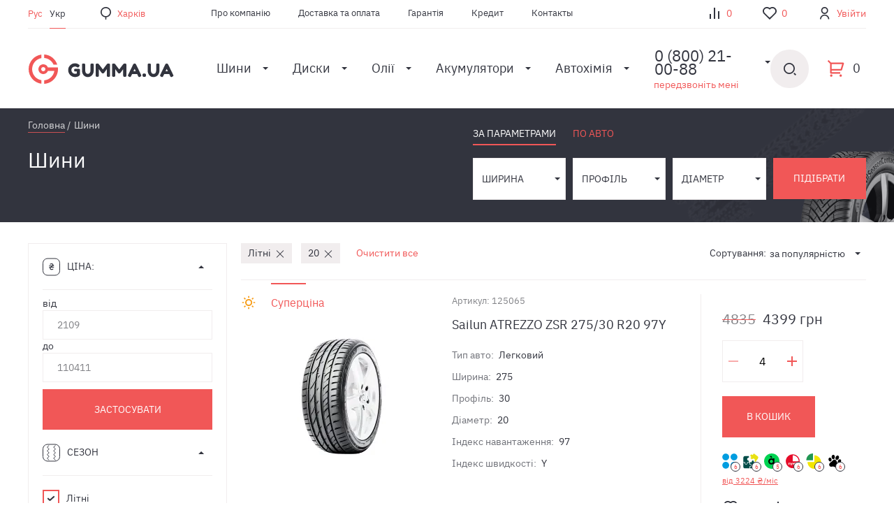

--- FILE ---
content_type: text/html; charset=utf-8
request_url: https://gumma.ua/ua/shini/r20/letnyaya
body_size: 38692
content:
<!DOCTYPE html>
<!--[if IE]><![endif]-->
<!--[if IE 8 ]><html dir="ltr" lang="uk" class="ie8"><![endif]-->
<!--[if IE 9 ]><html dir="ltr" lang="uk" class="ie9"><![endif]-->
<!--[if (gt IE 9)|!(IE)]><!-->
<html dir="ltr" lang="uk" prefix="og: http://ogp.me/ns#">
<!--<![endif]-->
<head>
    <meta charset="UTF-8" />
    <meta http-equiv="Content-Type" content="text/html; charset=utf-8" />
    <meta name="viewport" content="width=device-width, initial-scale=1">
    <meta name="format-detection" content="telephone=no">
    <meta http-equiv="X-UA-Compatible" content="IE=edge">
    <title>Шини</title>
    <base href="https://gumma.ua/" />
        	         
            <meta name="robots" content="noindex, nofollow" />
      
            <meta property="og:url" content="https://gumma.ua/ua/shini/r20/letnyaya" />
            <meta property="og:title" content="Шини" />
            <meta property="og:description" content="" />
            <meta property="og:image" content="https://gumma.ua/assets/images/logo.svg" />
            <meta property="og:site_name" content="GUMMA" />
            <meta property="og:locale" content="uk" />
            <meta property="og:type" content="website" />
            
        <link href="assets/min/style.min.css" rel="stylesheet">
                <style>
            .badge-freeweekend{color:#581e89;} .badge-freeweekend:before{background:#581e89;} .badge-bg-freeweekend{background:#581e89;}.badge-taketoday{color:#f15757;} .badge-taketoday:before{background:#f15757;} .badge-bg-taketoday{background:#f15757;}.badge-happyhours{color:#C71585;} .badge-happyhours:before{background:#C71585;} .badge-bg-happyhours{background:#C71585;}.badge-novelty{color:#ffffff;} .badge-novelty:before{background:#ffffff;} .badge-bg-novelty{background:#ffffff;}        </style>        
             
            <link href="https://gumma.ua/ua/shini/r20/letnyaya?page=2" rel="next" />
            <link href="https://gumma.ua/ua/shini/r20/letnyaya" rel="canonical" />
            <link href="https://gumma.ua/ru/shini/r20/letnyaya" rel="alternate" />
            <link href="https://gumma.ua/ua/shini/r20/letnyaya" rel="alternate" />
            <script type="text/javascript" id="enhanced-ecommerce">
        window.dataLayer = window.dataLayer || [];
                  dataLayer.push({ecommerce: null}, {"event":"view_item_list","ecommerce":{"item_list_id":"shini","item_list_name":"Шини","items":[{"item_id":125065,"item_name":"Sailun ATREZZO ZSR 275/30 R20 97Y","affiliation":"GUMMA","discount":436,"index":1,"item_brand":"Sailun","item_category":"Шини","item_list_id":"shini","item_list_name":"Шини","price":4835,"quantity":1},{"item_id":133061,"item_name":"Літня шина Sunny SPORT macro NA305 245/40 R20 99W","affiliation":"GUMMA","discount":209,"index":2,"item_brand":"Sunny","item_category":"Шини","item_list_id":"shini","item_list_name":"Шини","price":2318,"quantity":1},{"item_id":132540,"item_name":"Літня шина Sunwide Rs-one 245/40 R20 99Y","affiliation":"GUMMA","discount":221,"index":3,"item_brand":"Sunwide","item_category":"Шини","item_list_id":"shini","item_list_name":"Шини","price":2458,"quantity":1},{"item_id":68725,"item_name":"Літня шина Aplus A607 SUV 275/55 R20 117V","affiliation":"GUMMA","discount":195,"index":4,"item_brand":"Aplus","item_category":"Шини","item_list_id":"shini","item_list_name":"Шини","price":2436,"quantity":1},{"item_id":146760,"item_name":"Літня шина Yeada YDA-288 245/45 R20 103W","affiliation":"GUMMA","discount":227,"index":5,"item_brand":"Yeada","item_category":"Шини","item_list_id":"shini","item_list_name":"Шини","price":2516,"quantity":1},{"item_id":240741,"item_name":"Літня шина Federal Forlima FS-01 275/40 R20 106Y","affiliation":"GUMMA","discount":241,"index":6,"item_brand":"Federal","item_category":"Шини","item_list_id":"shini","item_list_name":"Шини","price":2679,"quantity":1},{"item_id":223714,"item_name":"Літня шина Sonix L-Zeal 56 195/55 R20 91V","affiliation":"GUMMA","discount":241,"index":7,"item_brand":"Sonix","item_category":"Шини","item_list_id":"shini","item_list_name":"Шини","price":2680,"quantity":1},{"item_id":86031,"item_name":"Літня шина ILink L-Zeal 56 225/30 R20 85W","affiliation":"GUMMA","discount":256,"index":8,"item_brand":"ILink","item_category":"Шини","item_list_id":"shini","item_list_name":"Шини","price":2840,"quantity":1},{"item_id":152980,"item_name":"Лiтня шина Arivo Ultra ARZ 5 195/55 R20 91V","affiliation":"GUMMA","discount":257,"index":9,"item_brand":"Arivo","item_category":"Шини","item_list_id":"shini","item_list_name":"Шини","price":2848,"quantity":1},{"item_id":222108,"item_name":"Лiтня шина Firemax FM601 225/35 R20 90W","affiliation":"GUMMA","discount":259,"index":10,"item_brand":"Firemax","item_category":"Шини","item_list_id":"shini","item_list_name":"Шини","price":2871,"quantity":1},{"item_id":139640,"item_name":"Лiтня шина Powertrac Racing Pro 225/35 R20 93Y","affiliation":"GUMMA","discount":0,"index":11,"item_brand":"Powertrac","item_category":"Шини","item_list_id":"shini","item_list_name":"Шини","price":2617,"quantity":1},{"item_id":154136,"item_name":"Лiтня шина Royal Black Royal Performance 245/30 R20 97W","affiliation":"GUMMA","discount":0,"index":12,"item_brand":"Royal Black","item_category":"Шини","item_list_id":"shini","item_list_name":"Шини","price":2646,"quantity":1},{"item_id":109468,"item_name":"Літня шина Triangle Sportex TSH11 (TH201) 245/30 R20 90Y","affiliation":"GUMMA","discount":264,"index":13,"item_brand":"Triangle","item_category":"Шини","item_list_id":"shini","item_list_name":"Шини","price":2929,"quantity":1},{"item_id":206115,"item_name":"Літня шина ILink Thunder U09 255/35 R20 97W","affiliation":"GUMMA","discount":0,"index":14,"item_brand":"ILink","item_category":"Шини","item_list_id":"shini","item_list_name":"Шини","price":2689,"quantity":1},{"item_id":242268,"item_name":"Лiтня шина Lanvigator CatchPower Plus 245/30 R20 97Y","affiliation":"GUMMA","discount":267,"index":15,"item_brand":"Lanvigator","item_category":"Шини","item_list_id":"shini","item_list_name":"Шини","price":2962,"quantity":1},{"item_id":205948,"item_name":"Лiтня шина ILink L-Zeal 56 245/35 R20 95W","affiliation":"GUMMA","discount":0,"index":16,"item_brand":"ILink","item_category":"Шини","item_list_id":"shini","item_list_name":"Шини","price":2708,"quantity":1},{"item_id":216706,"item_name":"Літня шина Aplus A610 255/35 R20 102Y","affiliation":"GUMMA","discount":268,"index":17,"item_brand":"Aplus","item_category":"Шини","item_list_id":"shini","item_list_name":"Шини","price":2979,"quantity":1},{"item_id":151348,"item_name":"Лiтня шина Wanli SA302 275/30 R20 97W","affiliation":"GUMMA","discount":270,"index":18,"item_brand":"Wanli","item_category":"Шини","item_list_id":"shini","item_list_name":"Шини","price":2996,"quantity":1},{"item_id":124210,"item_name":"Powertrac Racing Pro 255/35 R20 102W","affiliation":"GUMMA","discount":0,"index":19,"item_brand":"Powertrac","item_category":"Шини","item_list_id":"shini","item_list_name":"Шини","price":2739,"quantity":1},{"item_id":143139,"item_name":"Літня шина Grenlander L-ZEAL 56 245/35 R20 95W","affiliation":"GUMMA","discount":274,"index":20,"item_brand":"Grenlander","item_category":"Шини","item_list_id":"shini","item_list_name":"Шини","price":3045,"quantity":1}]},"items":[{"id":"125065","google_business_vertical":"retail"},{"id":"133061","google_business_vertical":"retail"},{"id":"132540","google_business_vertical":"retail"},{"id":"68725","google_business_vertical":"retail"},{"id":"146760","google_business_vertical":"retail"},{"id":"240741","google_business_vertical":"retail"},{"id":"223714","google_business_vertical":"retail"},{"id":"86031","google_business_vertical":"retail"},{"id":"152980","google_business_vertical":"retail"},{"id":"222108","google_business_vertical":"retail"},{"id":"139640","google_business_vertical":"retail"},{"id":"154136","google_business_vertical":"retail"},{"id":"109468","google_business_vertical":"retail"},{"id":"206115","google_business_vertical":"retail"},{"id":"242268","google_business_vertical":"retail"},{"id":"205948","google_business_vertical":"retail"},{"id":"216706","google_business_vertical":"retail"},{"id":"151348","google_business_vertical":"retail"},{"id":"124210","google_business_vertical":"retail"},{"id":"143139","google_business_vertical":"retail"}]});
            </script>
            <!-- Google tag (gtag.js) -->
<script async src="https://www.googletagmanager.com/gtag/js?id=G-M83VY11TE3"></script>
<script>
  window.dataLayer = window.dataLayer || [];
  function gtag(){dataLayer.push(arguments);}
  gtag('js', new Date());

  gtag('config', 'G-M83VY11TE3');
</script>            <!-- Google Tag Manager -->
<script>(function(w,d,s,l,i){w[l]=w[l]||[];w[l].push({'gtm.start':
new Date().getTime(),event:'gtm.js'});var f=d.getElementsByTagName(s)[0],
j=d.createElement(s),dl=l!='dataLayer'?'&l='+l:'';j.async=true;j.src=
'https://www.googletagmanager.com/gtm.js?id='+i+dl;f.parentNode.insertBefore(j,f);
})(window,document,'script','dataLayer','GTM-PBBRK62');</script>
<!-- End Google Tag Manager -->            <meta name="facebook-domain-verification" content="i3tjh4dwn7jmlttxvmq9ir17v9kpqf" />            <!-- Meta Pixel Code -->
<script>
!function(f,b,e,v,n,t,s)
{if(f.fbq)return;n=f.fbq=function(){n.callMethod?
n.callMethod.apply(n,arguments):n.queue.push(arguments)};
if(!f._fbq)f._fbq=n;n.push=n;n.loaded=!0;n.version='2.0';
n.queue=[];t=b.createElement(e);t.async=!0;
t.src=v;s=b.getElementsByTagName(e)[0];
s.parentNode.insertBefore(t,s)}(window, document,'script',
'https://connect.facebook.net/en_US/fbevents.js');
fbq('init', '1002396860641846');
fbq('track', 'PageView');
</script>
<noscript><img height="1" width="1" style="display:none"
src="https://www.facebook.com/tr?id=1002396860641846&ev=PageView&noscript=1"
/></noscript>
<!-- End Meta Pixel Code -->            <script type="text/javascript">
  window.helpcrunchSettings = {
    organization: 'gumma',
    appId: 'c5d66e67-ba47-4484-92c6-369f4676a67a',
  };
</script>

<script type="text/javascript">
  (function(w,d){var hS=w.helpcrunchSettings;if(!hS||!hS.organization){return;}var widgetSrc='https://'+hS.organization+'.widget.helpcrunch.com/';w.HelpCrunch=function(){w.HelpCrunch.q.push(arguments)};w.HelpCrunch.q=[];function r(){if (d.querySelector('script[src="' + widgetSrc + '"')) { return; }var s=d.createElement('script');s.async=1;s.type='text/javascript';s.src=widgetSrc;(d.body||d.head).appendChild(s);}if(d.readyState === 'complete'||hS.loadImmediately){r();} else if(w.attachEvent){w.attachEvent('onload',r)}else{w.addEventListener('load',r,false)}})(window, document)
</script>            <!-- Google tag (gtag.js) -->
<script async src="https://www.googletagmanager.com/gtag/js?id=AW-397477357"></script>
<script>
  window.dataLayer = window.dataLayer || [];
  function gtag(){dataLayer.push(arguments);}
  gtag('js', new Date());

  gtag('config', 'AW-397477357');
</script>            <!-- Hotjar Tracking Code for https://gumma.ua/ua -->
<script>
    (function(h,o,t,j,a,r){
        h.hj=h.hj||function(){(h.hj.q=h.hj.q||[]).push(arguments)};
        h._hjSettings={hjid:5325214,hjsv:6};
        a=o.getElementsByTagName('head')[0];
        r=o.createElement('script');r.async=1;
        r.src=t+h._hjSettings.hjid+j+h._hjSettings.hjsv;
        a.appendChild(r);
    })(window,document,'https://static.hotjar.com/c/hotjar-','.js?sv=');
</script>        <script type="text/javascript">
        window.fbq=window.fbq||function(){(fbq.q=fbq.q||[]).push(arguments);};
                    fbq('track', 'ViewContent');
            </script>                    
</head>
<body ng-app="app">
            <script type="text/javascript">            
            var dataLayer = window.dataLayer || [];
            dataLayer.push({'google_tag_params': {"ecomm_pagetype":"category"}});         
        </script>
            
            <!-- Google Tag Manager (noscript) -->
<noscript><iframe src="https://www.googletagmanager.com/ns.html?id=GTM-PBBRK62"
height="0" width="0" style="display:none;visibility:hidden"></iframe></noscript>
<!-- End Google Tag Manager (noscript) -->                           
    <!-- wrapper  start -->
    <div id="wrapper" class="wrap-inner">
        <header id="header">
    <div id="place-mark"></div>
    <div class="container">
        <div class="header-top">
            <div class="header-top_left">
                <ul class="lang-list">
            <li>
            <a href="https://gumma.ua/ru/shini/r20/letnyaya" 
               class="lang-select">
                Рус            </a>
        </li>
            <li class="active">
            <a href="https://gumma.ua/ua/shini/r20/letnyaya" 
               class="lang-select">
                Укр            </a>
        </li>
    </ul>
                <div class="place-box">
                    <a href="#place-popup" class="place-label simplebox-place"></a>
                </div>
                                <ul class="info-nav">
                                                    <li><a href="https://gumma.ua/ua/abouts">Про компанію</a></li>
                                                    <li><a href="https://gumma.ua/ua/delivery">Доставка та оплата</a></li>
                                                    <li><a href="https://gumma.ua/ua/garantii">Гарантія</a></li>
                                                    <li><a href="https://gumma.ua/ua/credit">Кредит</a></li>
                                                    <li><a href="https://gumma.ua/ua/contacts">Контакты</a></li>
                                            </ul>
                            </div>
            <div class="header-top_right">
                <ul class="statistic-list">
                    <li class="compare-holder"><a href="javascript:;" title="В порівнянні немає товарів" class="statistic-list_item item-compare">0</a>

</li>
                                            <li class="favorite-holder"><a href="javascript:;" class="statistic-list_item item-favorite">0</a></li>
                                                                <li>
                            <a href="#login-popup" class="statistic-list_item item-login simplebox">Увійти</a>
                        </li>
                                    </ul>
            </div>
        </div>
        <div class="header-general">
            <div class="header-general_left">
                <strong class="logo">
                    <a href="https://gumma.ua/ua" >
                        <img src="/assets/images/logo.svg" alt="LOGO">
                    </a>
                </strong>
                <nav id="nav">
                    <input type="checkbox" id="open-nav" class="action-control">
                    <label for="open-nav" class="nav-toogle">
                        <span class="toogle-control">
                            <span class="t"></span>
                            <span class="c"></span>
                            <span class="b"></span>
                        </span>
                    </label>
                    <div class="nav-holder">
                        <div class="nav-top mobile-visible">
                            <div class="place-box">
                                <a href="#place-popup" class="place-label simplebox"></a>
                            </div>
                            <ul class="lang-list">
            <li>
            <a href="https://gumma.ua/ru/shini/r20/letnyaya" 
               class="lang-select">
                Рус            </a>
        </li>
            <li class="active">
            <a href="https://gumma.ua/ua/shini/r20/letnyaya" 
               class="lang-select">
                Укр            </a>
        </li>
    </ul>
                        </div>
                            <ul class="menu">
                    <li class=" has-children">
                <a href="ua/shini">Шини<span class="arrow"> </span></a>
                                    <ul class="children_level01">
                                                        <li class="active">
                                    <a href="ua/shini/legkovoy">Легкові шини<span class="arrow"> </span></a>
                                                                            <div class="submenu-holder">
                                                                                            <ul class="children_level02">
                                                                                                            <li>
                                                            <a href="ua/shini/zimnyaya">
                                                                                                                                    <span class="hold-icon"><img src="assets/images/icon-type-winter.svg" alt=""></span>
                                                                                                                                Зимові                                                            </a>
                                                        </li>
                                                                                                            <li>
                                                            <a href="ua/shini/vsesezonnaya">
                                                                                                                                    <span class="hold-icon"><img src="assets/images/icon-type-sum-win.svg" alt=""></span>
                                                                                                                                Всесезонні                                                            </a>
                                                        </li>
                                                                                                            <li>
                                                            <a href="ua/shini/letnyaya">
                                                                                                                                    <span class="hold-icon"><img src="assets/images/icon-type-summer.svg" alt=""></span>
                                                                                                                                Літні                                                            </a>
                                                        </li>
                                                                                                        <li class="all-items"><a href="ua/shini/legkovoy">Усі Легкові шини</a></li>
                                                </ul>
                                                                                                                                        <ul class="size-list">
                                                                                                            <li><a href="ua/shini/r13">R13</a></li>
                                                                                                            <li><a href="ua/shini/r14">R14</a></li>
                                                                                                            <li><a href="ua/shini/r15">R15</a></li>
                                                                                                            <li><a href="ua/shini/r16">R16</a></li>
                                                                                                            <li><a href="ua/shini/r17">R17</a></li>
                                                                                                            <li><a href="ua/shini/r18">R18</a></li>
                                                                                                            <li><a href="ua/shini/r19">R19</a></li>
                                                                                                            <li><a href="ua/shini/r20">R20</a></li>
                                                                                                    </ul>
                                                                                    </div>
                                                                    </li>
                                                                                        <li>
                                    <a href="ua/shini/legkogruzovoy">Легковантажні<span class="arrow"> </span></a>
                                                                    </li>
                                                                                        <li>
                                    <a href="/ua/shini/moto">Мотошини<span class="arrow"> </span></a>
                                                                    </li>
                                                                                        <li>
                                    <a href="ua/shini/karernaya">Кар'єрні<span class="arrow"> </span></a>
                                                                    </li>
                                                                            </ul>
                            </li>
                    <li class=" has-children">
                <a href="ua/diski">Диски<span class="arrow"> </span></a>
                                    <ul class="children_level01">
                                                        <li class="active">
                                    <a href="ua/diski/litoy">Литі<span class="arrow"> </span></a>
                                                                            <div class="submenu-holder">
                                                                                            <ul class="children_level02">
                                                                                                            <li>
                                                            <a href="ua/diski/r13/litoy">
                                                                                                                                R13                                                            </a>
                                                        </li>
                                                                                                            <li>
                                                            <a href="ua/diski/r14/litoy">
                                                                                                                                R14                                                            </a>
                                                        </li>
                                                                                                            <li>
                                                            <a href="ua/diski/r15/litoy">
                                                                                                                                R15                                                            </a>
                                                        </li>
                                                                                                            <li>
                                                            <a href="ua/diski/r16/litoy">
                                                                                                                                R16                                                            </a>
                                                        </li>
                                                                                                            <li>
                                                            <a href="ua/diski/r17/litoy">
                                                                                                                                R17                                                            </a>
                                                        </li>
                                                                                                            <li>
                                                            <a href="ua/diski/r18/litoy">
                                                                                                                                R18                                                            </a>
                                                        </li>
                                                                                                            <li>
                                                            <a href="ua/diski/r19/litoy">
                                                                                                                                R19                                                            </a>
                                                        </li>
                                                                                                            <li>
                                                            <a href="ua/diski/r20/litoy">
                                                                                                                                R20                                                            </a>
                                                        </li>
                                                                                                        <li class="all-items"><a href="ua/diski/litoy">Усі Литі</a></li>
                                                </ul>
                                                                                                                                        <ul class="size-list">
                                                                                                            <li><a href="ua/diski/litoy/zorat-wheels">ZW (Zorat Wheels)</a></li>
                                                                                                            <li><a href="ua/diski/litoy/allante">Allante</a></li>
                                                                                                            <li><a href="ua/diski/litoy//tech-line">TechLine</a></li>
                                                                                                            <li><a href="ua/diski/litoy/sportmax-racing">Sportmax</a></li>
                                                                                                            <li><a href="ua/diski/litoy/replay">Replay</a></li>
                                                                                                            <li><a href="ua/diski/litoy/replica">Replica</a></li>
                                                                                                            <li><a href="ua/diski/litoy/disla">Disla</a></li>
                                                                                                            <li><a href="ua/diski/litoy/alutec">Alutec</a></li>
                                                                                                    </ul>
                                                                                    </div>
                                                                    </li>
                                                                                        <li>
                                    <a href="ua/diski/stalnoy">Сталеві<span class="arrow"> </span></a>
                                                                            <div class="submenu-holder">
                                                                                            <ul class="children_level02">
                                                                                                            <li>
                                                            <a href="ua/diski/r13/stalnoy">
                                                                                                                                R13                                                            </a>
                                                        </li>
                                                                                                            <li>
                                                            <a href="ua/diski/r14/stalnoy">
                                                                                                                                R14                                                            </a>
                                                        </li>
                                                                                                            <li>
                                                            <a href="ua/diski/r15/stalnoy">
                                                                                                                                R15                                                            </a>
                                                        </li>
                                                                                                            <li>
                                                            <a href="ua/diski/r16/stalnoy">
                                                                                                                                R16                                                            </a>
                                                        </li>
                                                                                                            <li>
                                                            <a href="ua/diski/r17/stalnoy">
                                                                                                                                R17                                                            </a>
                                                        </li>
                                                                                                            <li>
                                                            <a href="ua/diski/r18/stalnoy">
                                                                                                                                R18                                                            </a>
                                                        </li>
                                                                                                            <li>
                                                            <a href="ua/diski/r19/stalnoy">
                                                                                                                                R19                                                            </a>
                                                        </li>
                                                                                                            <li>
                                                            <a href="ua/diski/r20/stalnoy">
                                                                                                                                R20                                                            </a>
                                                        </li>
                                                                                                        <li class="all-items"><a href="ua/diski/stalnoy">Усі Сталеві</a></li>
                                                </ul>
                                                                                                                                        <ul class="size-list">
                                                                                                            <li><a href="ua/diski/stalnoy/dorozhnaya-karta">Дорожная Карта</a></li>
                                                                                                            <li><a href="ua/diski/stalnoy/alst-kfz">ALST (KFZ)</a></li>
                                                                                                            <li><a href="ua/diski/stalnoy/steel-trebl">Steel Trebl</a></li>
                                                                                                            <li><a href="ua/diski/stalnoy/kremenchug">Кременчуг</a></li>
                                                                                                    </ul>
                                                                                    </div>
                                                                    </li>
                                                                            </ul>
                            </li>
                    <li class=" has-children">
                <a href="ua/masla">Олії<span class="arrow"> </span></a>
                                    <ul class="children_level01">
                                                        <li class="active">
                                    <a href="https://gumma.ua/ua/masla">Олії<span class="arrow"> </span></a>
                                                                            <div class="submenu-holder">
                                                                                            <ul class="children_level02">
                                                                                                            <li>
                                                            <a href="/masla/axxis">
                                                                                                                                AXXIS                                                            </a>
                                                        </li>
                                                                                                            <li>
                                                            <a href="/masla/brexol">
                                                                                                                                BREXOL                                                            </a>
                                                        </li>
                                                                                                            <li>
                                                            <a href="/masla/castrol">
                                                                                                                                CASTROL                                                             </a>
                                                        </li>
                                                                                                            <li>
                                                            <a href="/masla/elf">
                                                                                                                                ELF                                                            </a>
                                                        </li>
                                                                                                            <li>
                                                            <a href="/masla/eni">
                                                                                                                                ENI                                                            </a>
                                                        </li>
                                                                                                            <li>
                                                            <a href="/masla/febi">
                                                                                                                                FEBI                                                            </a>
                                                        </li>
                                                                                                            <li>
                                                            <a href="/masla/liqui-moly">
                                                                                                                                LIQUI MOLY                                                            </a>
                                                        </li>
                                                                                                            <li>
                                                            <a href="/masla/mobil">
                                                                                                                                MOBIL                                                            </a>
                                                        </li>
                                                                                                        <li class="all-items"><a href="https://gumma.ua/ua/masla">Усі Олії</a></li>
                                                </ul>
                                                                                                                                        <ul class="size-list">
                                                                                                            <li><a href="/masla/1-l">1 літр</a></li>
                                                                                                            <li><a href="/masla/4-l">4 літри</a></li>
                                                                                                            <li><a href="/masla/5-l">5 літрів</a></li>
                                                                                                            <li><a href="/masla/10-l">10 літрів</a></li>
                                                                                                            <li><a href="/masla/20-l">20 літрів</a></li>
                                                                                                            <li><a href="/masla/60-l">60 літрів</a></li>
                                                                                                            <li><a href="/masla/200-l">200 літрів </a></li>
                                                                                                    </ul>
                                                                                    </div>
                                                                    </li>
                                                                            </ul>
                            </li>
                    <li class=" has-children">
                <a href="ua/akkumulyatori">Акумулятори<span class="arrow"> </span></a>
                                    <ul class="children_level01">
                                                        <li class="active">
                                    <a href="https://gumma.ua/ua/akkumulyatori">Акумулятори<span class="arrow"> </span></a>
                                                                            <div class="submenu-holder">
                                                                                            <ul class="children_level02">
                                                                                                            <li>
                                                            <a href="/akkumulyatori/energizer">
                                                                                                                                ENERGIZER                                                            </a>
                                                        </li>
                                                                                                            <li>
                                                            <a href="/akkumulyatori/exide">
                                                                                                                                EXIDE                                                            </a>
                                                        </li>
                                                                                                            <li>
                                                            <a href="/akkumulyatori/bosch">
                                                                                                                                BOSCH                                                            </a>
                                                        </li>
                                                                                                            <li>
                                                            <a href="/akkumulyatori/startbox">
                                                                                                                                STARTBOX                                                            </a>
                                                        </li>
                                                                                                        <li class="all-items"><a href="https://gumma.ua/ua/akkumulyatori">Усі Акумулятори</a></li>
                                                </ul>
                                                                                                                                        <ul class="size-list">
                                                                                                            <li><a href=""></a></li>
                                                                                                            <li><a href=""></a></li>
                                                                                                            <li><a href=""></a></li>
                                                                                                    </ul>
                                                                                    </div>
                                                                    </li>
                                                                                        <li>
                                    <a href=""><span class="arrow"> </span></a>
                                                                    </li>
                                                                            </ul>
                            </li>
                    <li class=" has-children">
                <a href="/avtohimiya">Автохімія<span class="arrow"> </span></a>
                                    <ul class="children_level01">
                                                        <li class="active">
                                    <a href="antifrizi">Антифризи<span class="arrow"> </span></a>
                                                                    </li>
                                                                                        <li>
                                    <a href="aromatizatori">Ароматизатори<span class="arrow"> </span></a>
                                                                    </li>
                                                                                        <li>
                                    <a href="omivachi">Омивачі<span class="arrow"> </span></a>
                                                                    </li>
                                                                                        <li>
                                    <a href="prisadki">Присадки<span class="arrow"> </span></a>
                                                                    </li>
                                                                                        <li>
                                    <a href="promivachi-ta-ochishchuvachi">Промивачі та очищувачі<span class="arrow"> </span></a>
                                                                    </li>
                                                                                        <li>
                                    <a href="galmivni-ridini">Гальмівні рідини<span class="arrow"> </span></a>
                                                                    </li>
                                                                            </ul>
                            </li>
                <div class="overlay"></div>
    </ul>
                        <ul class="statistic-list mobile-visible">
                                                            <li>
                                    <a href="#login-popup" class="statistic-list_item item-login simplebox">Увійти</a>
                                </li>
                                                                                        <li class="favorite-holder"><a href="javascript:;" class="statistic-list_item item-favorite">0</a></li>
                                                    </ul>
                                                <ul class="info-nav mobile-visible">
                                                                    <li><a href="https://gumma.ua/ua/abouts">Про компанію</a></li>
                                                                    <li><a href="https://gumma.ua/ua/delivery">Доставка та оплата</a></li>
                                                                    <li><a href="https://gumma.ua/ua/garantii">Гарантія</a></li>
                                                                    <li><a href="https://gumma.ua/ua/credit">Кредит</a></li>
                                                                    <li><a href="https://gumma.ua/ua/contacts">Контакты</a></li>
                                                            </ul>
                                                <div class="call-holder mobile-visible">
                                                                <span class="open-call">0 (800) 21-00-88 </span>
                                                        <a href="#callback-popup" class="callback-label simplebox">передзвоніть мені</a>
                            <div class="call-dropdown">
                                <ul class="call-list">
                                                                            <li>
                                            <a href="tel:0-800-21-00-88 ">0 (800) 21-00-88 </a>
                                        </li>
                                                                                                                <li>
                                            <a href="tel:+38-093-567-00-88 ">(093) 567-00-88 </a>
                                        </li>
                                                                            <li>
                                            <a href="tel:+38-095-567-00-88">(095) 567-00-88</a>
                                        </li>
                                                                            <li>
                                            <a href="tel:+38-098-567-00-88">(098) 567-00-88</a>
                                        </li>
                                                                    </ul>
                                <div class="schedule-mark"> </div>
                                <a href="#callback-popup" class="callback-label simplebox">передзвоніть мені</a>
                            </div>
                            <div class="call-overlay"></div>
                        </div>
                    </div>
                    <label for="open-nav" class="overlay"></label>
                </nav>
            </div>
            <div class="header-general_right">
                <div class="call-holder desctop-visible">
                                            <span class="open-call">0 (800) 21-00-88 </span>
                                        <a href="#callback-popup" class="callback-label simplebox">передзвоніть мені</a>
                    <div class="call-dropdown">
                        <ul class="call-list">
                                                            <li>
                                    <a href="tel:0-800-21-00-88 ">0 (800) 21-00-88 </a>
                                </li>
                                                                                        <li>
                                    <a href="tel:+38-093-567-00-88 ">(093) 567-00-88 </a>
                                </li>
                                                            <li>
                                    <a href="tel:+38-095-567-00-88">(095) 567-00-88</a>
                                </li>
                                                            <li>
                                    <a href="tel:+38-098-567-00-88">(098) 567-00-88</a>
                                </li>
                                                    </ul>
                        <div class="schedule-mark"></div>
                        <a href="#callback-popup" class="callback-label simplebox">передзвоніть мені</a>
                    </div>
	                <div class="call-overlay"></div>
                </div>
                <ul class="statistic-list tablet-visible">
                    <li class="compare-holder"><a href="javascript:;" title="В порівнянні немає товарів" class="statistic-list_item item-compare">0</a>

</li>
                                            <li class="favorite-holder"><a href="javascript:;" class="statistic-list_item item-favorite">0</a></li>
                                    </ul>
                <div class="elemets-holder">
                    <div class="search-holder"> <!-- is-result -->
    <input type="checkbox" id="open-search" class="action-control">
    <label for="open-search" class="search-toogle"></label>
    <div class="search-form">
        <form>
            <div class="hold-input">
                <input id="main-search" type="text" placeholder="Пошук за назвою, брендом, артикулом">
                <label for="open-search" class="close-search"></label>
            </div>
            <div id="main-search-result" class="search-result">
                                    <div class="wrap tabs">
            
</div>
                            </div>
        </form>
    </div>
    <label for="open-search" class="overlay"></label>
</div>
<script type="text/javascript">
/* Search */
document.addEventListener("DOMContentLoaded", function(event) {    
    initSearch('main-search', 'main-search-result', 'https://gumma.ua/ua/search', 'https://gumma.ua/index.php?route=common/search/suggest');     
});
</script>                    <ul class="statistic-list scroll-vs">
                        <li class="compare-holder"><a href="javascript:;" title="В порівнянні немає товарів" class="statistic-list_item item-compare">0</a>

</li>
                                                    <li class="favorite-holder"><a href="javascript:;" class="statistic-list_item item-favorite">0</a></li>
                                            </ul>
                    <div class="cart-holder">
                        <span class="cart-label">0</span>
<section id="cart">
    <span class="close"></span>
    <div class="cart-body">
        <div class="cart-box" ng-controller="CartController" ng-init="init()">
            <form>
                <span class="h2">Кошик</span>
                <div class="cart-items-set">
                    <div class="element-card card-cart" ng-repeat="(key,product) in products">
                        <span class="remove-cart-item" ng-click="remove(product.product_id)"></span>
                        <div class="cart-item-inner">
                            <div class="hold-img">
                                <span class="icon-type {{product.seacon_css}}"></span>
                                <a ng-href="{{product.href}}" ng-click="select_item(product.product_id, product.href)"><img ng-src="{{product.image}}" alt="{{product.name}}"></a>
                            </div>
                            <div class="card-description">
                                <div class="vendor-code">Артикул:: {{product.article}}</div>
                                <strong class="title"> <a ng-href="{{product.href}}">{{product.name}}</a></strong>
                            </div>
                        </div>

                        <div class="card-action">
                            <div class="holder-price">
                                <strong ng-if="product.price_orig" class="price old-price">{{product.price_orig}}</strong>
                                <strong class="price">{{product.price_format ? product.price_format : product.price_orig}}</strong>
                            </div>
                            <div class="main-box-quantity">
                                <div class="holder-quantity">
                                    <a class="down-quantity disabled" href="javascript:;" ng-click="changeQuantity(product.product_id, -1)"></a>
                                    <input ng-change="changeQuantity(product.product_id, 0)" ng-model="products[key].quantity" string-to-number type=text class="quantity" min="1" value="{{product.quantity}}">
                                    <a class="up-quantity" ng-click="changeQuantity(product.product_id, 1)" href="javascript:;"></a>
                                </div>
                            </div>
                            <div class="holder-price">
                                <strong ng-if="product.price_orig" class="price old-price">{{product.total_orig}}</strong>
                                <strong class="price">{{product.total_format}}</strong>
                            </div>
                        </div>
                    </div>
                </div>
                <div class="cart-actions">
                    <table class="cart-statistic">
                        <tbody>
                            <tr>
                                <td>Товарів {{totals['quantity']}} на суму:</td>
                                <td>{{totals['price_format']}}</td>
                            </tr>
                            <tr ng-if="totals.discount">
                                <td>Знижка</td>
                                <td>{{totals['discount_format']}}</td>
                            </tr>
                        </tbody>
                        <tfoot>
                            <tr>
                                <td>Разом</td>
                                <td>{{totals['special_format']}}</td>
                            </tr>
                        </tfoot>
                    </table>
                    <div class="hold-btn">
                        <button class="btn" type="submit" ng-click="sendCartEcommerceInfo()" onclick="general.clickHref('https://gumma.ua/ua/checkout')">Оформити замовлення</button>
                        <a href="" class="continue-shoping">продовжити покупки</a>
                    </div>
                </div>
            </form>
        </div>
    </div>
    <div class="overlay"></div>
</section>


                    </div>
                </div>
            </div>
        </div>
    </div>
</header>
            <!-- header  end --><!-- main  start -->
    <div class="top-dark">
        <div class="container">
            <div class="holder-title-top">
                <div class="holder-breadcrumbs">
    <ul class="breadcrumbs" itemscope itemtype="http://schema.org/BreadcrumbList">
                                    <li itemprop="itemListElement" itemscope itemtype="http://schema.org/ListItem">
                    <a href="https://gumma.ua/ua">
                        <span itemprop="name">Головна</span>
                    </a>
                    <meta itemprop="item" content="https://gumma.ua/ua" />
                    <meta itemprop="position" content="1" />
                </li>
                                                <li itemprop="itemListElement" itemscope itemtype="http://schema.org/ListItem">
                    <span itemprop="name">Шини</span>
                                            <meta itemprop="item" content="https://gumma.ua/ua/shini" />
                                        <meta itemprop="position" content="2" />
                </li>
                        </ul>
</div>                <h1>Шини</h1>
            </div>
                            <div class="holder-picker" ng-controller="PickerController" ng-init='init([1], "3", "Марка", "Модель", "Рік", "Модифікація")' ng-cloak>
    <div class="main-tabs">
        <div class="holder-main-title">
            <ul class="tabs-lest">
                <li class="active">
                    <a href="#">За параметрами</a>
                </li>
               <li>
                    <a href="#">По авто</a>
                </li>
            </ul>
        </div>
        <div class="content-tabs" data-ng-repeat="(c_id,params) in categories track by $index">
            <div class="item-tabs active">
                <div class="holder-form">
                    <form>
                        <fieldset>
                            <div class="row-input">
                                <div class="col-50" ng-repeat="param in params">
                                    <div class="holder-select">
                                        <select jcf name="pid_{{param.param_id}}" ng-model="pids[c_id][param.param_id]" ng-change="updatePickerParams(c_id, param.param_id)">
                                            <option ng-class="$index == 0 ? 'hideme' : ''" ng-repeat="value in param.values" value="{{value.param_value_id}}">{{value.value}}</option>
                                        </select>
                                        <label class="label-placeholder">{{param.name}}</label>
                                    </div>
                                </div>
                                <div class="col-50 hide__mobile">
                                    <button class="btn" type="button" ng-click="href(c_id)">Підібрати</button>
                                </div>
                            </div>
                            <div class="holder-button">
                                <button class="btn" type="button" ng-click="href(c_id)">Підібрати</button>
                            </div>
                        </fieldset>
                    </form>
                </div>
            </div>
            <div class="item-tabs">
                <div class="holder-form">
                    <form action="#">
                        <fieldset>
                            <div class="row-input">
                                <div class="col-50">
                                    <div class="holder-select">
                                        <select jcf ng-model="cars.brandId[c_id]" ng-change="cars.getParamsModelsChange(c_id, 'brand', cars.brandId[c_id])">
                                            <option class="hideme">Марка</option>
                                            <option ng-repeat="brand in cars.brands[c_id]" value="{{brand.id}}">{{brand.name}}</option>
                                        </select>
                                        <label class="label-placeholder">Марка</label>
                                    </div>
                                </div>
                                <div class="col-50">
                                    <div class="holder-select">
                                        <select jcf ng-model="cars.modelId[c_id]" ng-change="cars.getParamsModelsChange(c_id, 'model', cars.modelId[c_id])">
                                            <option class="hideme">Модель</option>
                                            <option ng-repeat="model in cars.models[c_id]" value="{{model.id}}">{{model.name}}</option>
                                        </select>
                                        <label class="label-placeholder">Модель</label>
                                    </div>
                                </div>
                                <div class="col-50">
                                    <div class="holder-select">
                                        <select jcf ng-model="cars.yearId[c_id]" ng-change="cars.getParamsModelsChange(c_id, 'year', cars.yearId[c_id], cars.modelId[c_id])">
                                            <option class="hideme">Рік</option>
                                            <option ng-repeat="year in cars.years[c_id]" value="{{year.year}}">{{year.year}}</option>
                                        </select>
                                        <label class="label-placeholder">Рік</label>
                                    </div>
                                </div>
                                <div class="col-50">
                                    <div class="holder-select">
                                        <select jcf ng-model="cars.modParams[c_id]" >
                                            <option class="hideme">Модифікація</option>
                                            <option ng-repeat="modificat in cars.modifications[c_id]" value="{{modificat.id}}">{{modificat.name}}</option>
                                        </select>
                                        <label class="label-placeholder">Модифікація</label>
                                    </div>
                                </div>
                                <div class="col-50 hide__mobile">
                                    <button ng-disabled="cars.modParams[c_id] === 'Модифікація' || cars.modParams[c_id] === '0'" class="btn" type="button" ng-click="pickUpProductsByModel(c_id)">Підібрати</button>
                                </div>
                            </div>
                            <div class="holder-button">
                                <button ng-disabled="cars.modParams[c_id] === 'Модифікація' || cars.modParams[c_id] === '0'" class="btn" ng-click="pickUpProductsByModel(c_id)" type="button">Підібрати</button>
                            </div>
                        </fieldset>
                    </form>
                </div>
            </div>
        </div>
    </div>
</div>                    </div>
    </div>
    <div class="container">
        <div class="main-with-sidebar">
            <div class="sidebar">
                <div class="holder-filter" ng-cloak ng-controller="CategoryController"
     ng-init="init('1', '1', '[base64]/0LXRgNGG0ZbQvdCwIiwic29ydF9vcmRlciI6MCwiaXNfZmlsdGVyIjowLCJpc19zb3J0IjoxLCJwX2NvdW50IjoxfX0sInNlbGVjdGVkX2JhZGdlcyI6W10sInByaWNlX2Zyb20iOiIiLCJwcmljZV90byI6IiJ9', '', '[base64]/[base64]/[base64]')">
    <span class="close-sidebar"></span>
    <div class="holder-filter-top">
        <label>Фільтри ({{total_params}})</label>
    </div>
            <div class="holder-current-filter">
            <div class="title-filter">Ви вибрали</div>
                            <label class="label-filter" onclick="general.clickHref('https://gumma.ua/ua/shini/r20'">Літні</label>
                            <label class="label-filter" onclick="general.clickHref('https://gumma.ua/ua/shini/letnyaya'">20</label>
                        <a href="https://gumma.ua/ua/shini" class="clean-filter">Очистити все</a>
        </div>
        <div class="holder-filter-content">
        <div class="holder-form">
            <form action="#" id="filter-param-box">
                <fieldset>
                    <ul class="filter-list">
                        <li class="filter-box" data-ng-repeat="(p_key,param) in filter_params" ng-class="paramBoxClass(param)">
                            <div class="filter-name">
                                <span class="icon-filter {{param.css_class}}"></span>
                                {{param.name}}
                            </div>
                            <div class="holder-inner-filter">
                                <div class="holder-filter-top">
                                    <span class="link-back">назад</span>
                                </div>
                                <div class="filter-name">
                                    <span class="icon-filter icon-season"></span>
                                    {{param.name}}
                                </div>
                                <ul class="inner-filter-list" ng-if="param.v_count > 0 && param.is_checkbox">
                                    <li data-ng-repeat="(pv_key,param_value) in param.values | filter: (param.id == 1 || '') && {value:search_brand.keyword}">
                                        <div class="holder-input">
                                            <label class="checkbox" ng-if="!param_value.disabled">
                                                <input id="check_pid{{param.id}}_pvid{{param_value.id}}" type="checkbox" ng-checked="param_value.active" ng-disabled="param_value.disabled" ng-click="setFilter($event, param_value.href)">
                                                <span class="name-label">{{param_value.value}}<span class="count-product" ng-if="!param_value.active && !param_value.disabled"><span ng-if="param.is_selected">+</span>{{param_value.p_count}}</span></span>
                                            </label>
                                            <label class="checkbox" ng-if="param_value.disabled">
                                                <input id="check_pid{{param.id}}_pvid{{param_value.id}}" type="checkbox" ng-checked="param_value.active" ng-disabled="param_value.disabled" ng-click="setFilter($event, param_value.href)">
                                                <span class="name-label">{{param_value.value}}<span class="count-product" ng-if="!param_value.active && !param_value.disabled"><span ng-if="param.is_selected">+</span>{{param_value.p_count}}</span></span>
                                            </label>
                                        </div>
                                    </li>
                                </ul>
                                <ul class="inner-filter-list price-filter" ng-if="param.id == 'price'">
                                    <li>
                                        <div class="box-input">
                                            <div class="input-price">
                                                <label class="label-price" for="input-price-from">від</label>
                                                <input type="text" id="input-price-from" placeholder="2109" onfocus="this.placeholder = ''" onblur="this.placeholder = '2109'" ng-keyup="$event.keyCode == 13 ? setFilterPrice() : null">
                                            </div>
                                            <div class="input-price">
                                                <label class="label-price" for="input-price-to">до</label>
                                                <input type="text" id="input-price-to" placeholder="110411" onfocus="this.placeholder = ''" onblur="this.placeholder = '110411'" ng-keyup="$event.keyCode == 13 ? setFilterPrice() : null">
                                            </div>
                                            <span ng-show="price_validation" class="message-error">Введіть ціновий діапазон</span>
                                        </div>
                                        <button id="price-apply" class="apply-link" type="button" ng-click="setFilterPrice()">Застосувати</button>
                                    </li>
                                </ul>
                            </div>
                        </li>
                    </ul>
                </fieldset>
            </form>
        </div>
    </div>
</div>
            </div>
            <div class="overlay"></div>
            <div class="content">
                <div class="holder-content-top">
                        <a href="" class="mob-show-filter">Фільтри <span class="count-filter">2</span></a>
                                            <div class="holder-current-filter">
                                                            <label class="label-filter" onclick="general.clickHref('https://gumma.ua/ua/shini/r20')">Літні</label>
                                                            <label class="label-filter" onclick="general.clickHref('https://gumma.ua/ua/shini/letnyaya')">20</label>
                                                        <a href="https://gumma.ua/ua/shini" class="clean-filter">Очистити все</a>
                        </div>
                                        
                    
<div class="holder-range">
    <div class="label-range">Сортування:</div>
    <div class="holder-select">
        <select name="range" id="range-select" onchange="general.clickHref(this.value);">
                            <option value="https://gumma.ua/ua/shini/r20/letnyaya?sort=default&order=asc">за популярнiстю</option>
                            <option value="https://gumma.ua/ua/shini/r20/letnyaya?sort=price&order=asc">за цiною</option>
                            <option value="https://gumma.ua/ua/shini/r20/letnyaya?sort=taketoday">Суперціна</option>
                    </select>
    </div>
</div>                </div>
                                    <div class="element-card">
        <div class="hold-img">
            <span class="icon-type type-summer"></span>                                                                              
                            <div class="discount-holder">
                                             <a href="javascript:;" class="discount badge-taketoday">Суперціна</a>
                                    </div>
                        <a href="https://gumma.ua/ua/letnyaya-shina-sailun-atrezzo-zsr-275-30-r20-97y" onclick="general.selectItem('125065', 'shini', 'Шини')">
                <img class="b-lazy" data-src="https://gumma.ua/image/cache/product/36175/main-1-255x178.webp" src="https://gumma.ua/image/cache/product/36175/main-1-255x178-ugly.webp" alt="Sailun ATREZZO ZSR 275/30 R20 97Y" />
            </a>
        </div>
        <div class="card-description">
            <div class="vendor-code">Артикул: 125065</div>
            <strong class="title"> <a href="https://gumma.ua/ua/letnyaya-shina-sailun-atrezzo-zsr-275-30-r20-97y" onclick="general.selectItem('125065', 'shini', 'Шини')" data-product_index="1" data-list_id="shini" data-list_name="Шини" data-product_id="125065">Sailun ATREZZO ZSR 275/30 R20 97Y</a></strong>

                            <div class="description-info">
                                                                                                                                                                <dl class="description-item">
                                <dt>Тип авто:</dt>
                                <dd>Легковий</dd>
                            </dl>
                                                                                                                                            <dl class="description-item">
                                <dt>Ширина:</dt>
                                <dd>275</dd>
                            </dl>
                                                                                                <dl class="description-item">
                                <dt>Профіль:</dt>
                                <dd>30</dd>
                            </dl>
                                                                                                <dl class="description-item">
                                <dt>Діаметр:</dt>
                                <dd>20</dd>
                            </dl>
                                                                                                <dl class="description-item">
                                <dt>Індекс навантаження:</dt>
                                <dd>97</dd>
                            </dl>
                                                                                                <dl class="description-item">
                                <dt>Індекс швидкості:</dt>
                                <dd>Y</dd>
                            </dl>
                                                            </div>
            
        </div>
        <div class="card-action">
                            <div class="product__banks--container">
                    <a href="https://gumma.ua/ua/letnyaya-shina-sailun-atrezzo-zsr-275-30-r20-97y" class="product__banks--min" data-credit="3224">від 3224 ₴/міс</a>
                    <div class="product__banks">
                                                    <div class="product__banks--item">
                                <img class="product__banks--item_image" src="https://gumma.ua/image/banks/idea.svg" alt="ІdeaBank">
                                <span class="product__banks--item_count">6</span>
                            </div>
                                                    <div class="product__banks--item">
                                <img class="product__banks--item_image" src="https://gumma.ua/image/banks/oshchadbank.svg" alt="Ощадбанк">
                                <span class="product__banks--item_count">6</span>
                            </div>
                                                    <div class="product__banks--item">
                                <img class="product__banks--item_image" src="https://gumma.ua/image/banks/a_bank.svg" alt="А-Банк">
                                <span class="product__banks--item_count">5</span>
                            </div>
                                                    <div class="product__banks--item">
                                <img class="product__banks--item_image" src="https://gumma.ua/image/banks/pumb.svg" alt="ПУМБ">
                                <span class="product__banks--item_count">6</span>
                            </div>
                                                    <div class="product__banks--item">
                                <img class="product__banks--item_image" src="https://gumma.ua/image/banks/privatbank.svg" alt="ПриватБанк">
                                <span class="product__banks--item_count">6</span>
                            </div>
                                                    <div class="product__banks--item">
                                <img class="product__banks--item_image" src="https://gumma.ua/image/banks/monobank.svg" alt="monobank">
                                <span class="product__banks--item_count">6</span>
                            </div>
                                                                            <span class="product__banks--add">+1</span>
                                            </div>
                </div>
                        <div class="holder-price">
                                                            <strong class="price old-price">4835</strong>
                        <strong class="price">4399 грн</strong>
                                                </div>
            <div class="action-inner">
                                    <form>
                        <fieldset>
                            <div class="main-box-quantity non-angular">
                                <div class="holder-quantity">
                                    <a class="down-quantity disabled" href="javasript:;"></a>
                                    <input class="quantity" type="number" min="1" value="4">
                                    <a class="up-quantity" href="javasript:;"></a>
                                </div>
                                <button class="btn to-cart" data-product_index="1" data-list_id="shini" data-list_name="Шини" data-product_id="125065" ng-controller="CartController">В кошик</button>
                            </div>
                        </fieldset>
                    </form>
                                                    <div class="product__banks--container">
                        <a href="https://gumma.ua/ua/letnyaya-shina-sailun-atrezzo-zsr-275-30-r20-97y" class="product__banks--min" data-credit="3224">від 3224 ₴/міс</a>
                        <div class="product__banks">
                                                            <div class="product__banks--item">
                                    <img class="product__banks--item_image" src="https://gumma.ua/image/banks/idea.svg" alt="ІdeaBank">
                                    <span class="product__banks--item_count">6</span>
                                </div>
                                                            <div class="product__banks--item">
                                    <img class="product__banks--item_image" src="https://gumma.ua/image/banks/oshchadbank.svg" alt="Ощадбанк">
                                    <span class="product__banks--item_count">6</span>
                                </div>
                                                            <div class="product__banks--item">
                                    <img class="product__banks--item_image" src="https://gumma.ua/image/banks/a_bank.svg" alt="А-Банк">
                                    <span class="product__banks--item_count">5</span>
                                </div>
                                                            <div class="product__banks--item">
                                    <img class="product__banks--item_image" src="https://gumma.ua/image/banks/pumb.svg" alt="ПУМБ">
                                    <span class="product__banks--item_count">6</span>
                                </div>
                                                            <div class="product__banks--item">
                                    <img class="product__banks--item_image" src="https://gumma.ua/image/banks/privatbank.svg" alt="ПриватБанк">
                                    <span class="product__banks--item_count">6</span>
                                </div>
                                                            <div class="product__banks--item">
                                    <img class="product__banks--item_image" src="https://gumma.ua/image/banks/monobank.svg" alt="monobank">
                                    <span class="product__banks--item_count">6</span>
                                </div>
                                                                                </div>
                    </div>
                                <div class="list-actions">
                    <li>
                        <a href="javascript:;" onclick="general.addToFavorite('125065')" class="statistic-list_item item-favorite favorite-125065"></a>
                    </li>
                    <li>
                        <a href="javascript:;" class="statistic-list_item item-compare compare125065" ng-cloak ng-controller="CompareController" ng-click="add('125065')">
                            <span class="black">
                                <span>До порівняння</span><span>Додано</span>
                            </span>
                        </a>
                    </li>
                </div>
            </div>
        </div>
    </div>
        <div class="element-card">
        <div class="hold-img">
            <span class="icon-type type-summer"></span>                                                                              
                        <a href="https://gumma.ua/ua/letnyaya-shina-sunny-sport-macro-na305-245-40-r20-99w" onclick="general.selectItem('133061', 'shini', 'Шини')">
                <img class="b-lazy" data-src="https://gumma.ua/image/cache/product/104944/main-1-255x178.webp" src="https://gumma.ua/image/cache/product/104944/main-1-255x178-ugly.webp" alt="Літня шина Sunny SPORT macro NA305 245/40 R20 99W" />
            </a>
        </div>
        <div class="card-description">
            <div class="vendor-code">Артикул: 133061</div>
            <strong class="title"> <a href="https://gumma.ua/ua/letnyaya-shina-sunny-sport-macro-na305-245-40-r20-99w" onclick="general.selectItem('133061', 'shini', 'Шини')" data-product_index="2" data-list_id="shini" data-list_name="Шини" data-product_id="133061">Літня шина Sunny SPORT macro NA305 245/40 R20 99W</a></strong>

                            <div class="description-info">
                                                                                                                                                                <dl class="description-item">
                                <dt>Тип авто:</dt>
                                <dd>Легковий</dd>
                            </dl>
                                                                                                <dl class="description-item">
                                <dt>Індекс швидкості:</dt>
                                <dd>W</dd>
                            </dl>
                                                                                                <dl class="description-item">
                                <dt>Ширина:</dt>
                                <dd>245</dd>
                            </dl>
                                                                                                <dl class="description-item">
                                <dt>Профіль:</dt>
                                <dd>40</dd>
                            </dl>
                                                                                                <dl class="description-item">
                                <dt>Діаметр:</dt>
                                <dd>20</dd>
                            </dl>
                                                                                                <dl class="description-item">
                                <dt>Індекс навантаження:</dt>
                                <dd>99</dd>
                            </dl>
                                                            </div>
            
        </div>
        <div class="card-action">
                            <div class="product__banks--container">
                    <a href="https://gumma.ua/ua/letnyaya-shina-sunny-sport-macro-na305-245-40-r20-99w" class="product__banks--min" data-credit="1544">від 1544 ₴/міс</a>
                    <div class="product__banks">
                                                    <div class="product__banks--item">
                                <img class="product__banks--item_image" src="https://gumma.ua/image/banks/idea.svg" alt="ІdeaBank">
                                <span class="product__banks--item_count">6</span>
                            </div>
                                                    <div class="product__banks--item">
                                <img class="product__banks--item_image" src="https://gumma.ua/image/banks/oshchadbank.svg" alt="Ощадбанк">
                                <span class="product__banks--item_count">6</span>
                            </div>
                                                    <div class="product__banks--item">
                                <img class="product__banks--item_image" src="https://gumma.ua/image/banks/a_bank.svg" alt="А-Банк">
                                <span class="product__banks--item_count">5</span>
                            </div>
                                                    <div class="product__banks--item">
                                <img class="product__banks--item_image" src="https://gumma.ua/image/banks/pumb.svg" alt="ПУМБ">
                                <span class="product__banks--item_count">6</span>
                            </div>
                                                    <div class="product__banks--item">
                                <img class="product__banks--item_image" src="https://gumma.ua/image/banks/privatbank.svg" alt="ПриватБанк">
                                <span class="product__banks--item_count">6</span>
                            </div>
                                                    <div class="product__banks--item">
                                <img class="product__banks--item_image" src="https://gumma.ua/image/banks/monobank.svg" alt="monobank">
                                <span class="product__banks--item_count">6</span>
                            </div>
                                                                            <span class="product__banks--add">+1</span>
                                            </div>
                </div>
                        <div class="holder-price">
                                                            <strong class="price old-price">2318</strong>
                        <strong class="price">2109 грн</strong>
                                                </div>
            <div class="action-inner">
                                    <form>
                        <fieldset>
                            <div class="main-box-quantity non-angular">
                                <div class="holder-quantity">
                                    <a class="down-quantity disabled" href="javasript:;"></a>
                                    <input class="quantity" type="number" min="1" value="4">
                                    <a class="up-quantity" href="javasript:;"></a>
                                </div>
                                <button class="btn to-cart" data-product_index="2" data-list_id="shini" data-list_name="Шини" data-product_id="133061" ng-controller="CartController">В кошик</button>
                            </div>
                        </fieldset>
                    </form>
                                                    <div class="product__banks--container">
                        <a href="https://gumma.ua/ua/letnyaya-shina-sunny-sport-macro-na305-245-40-r20-99w" class="product__banks--min" data-credit="1544">від 1544 ₴/міс</a>
                        <div class="product__banks">
                                                            <div class="product__banks--item">
                                    <img class="product__banks--item_image" src="https://gumma.ua/image/banks/idea.svg" alt="ІdeaBank">
                                    <span class="product__banks--item_count">6</span>
                                </div>
                                                            <div class="product__banks--item">
                                    <img class="product__banks--item_image" src="https://gumma.ua/image/banks/oshchadbank.svg" alt="Ощадбанк">
                                    <span class="product__banks--item_count">6</span>
                                </div>
                                                            <div class="product__banks--item">
                                    <img class="product__banks--item_image" src="https://gumma.ua/image/banks/a_bank.svg" alt="А-Банк">
                                    <span class="product__banks--item_count">5</span>
                                </div>
                                                            <div class="product__banks--item">
                                    <img class="product__banks--item_image" src="https://gumma.ua/image/banks/pumb.svg" alt="ПУМБ">
                                    <span class="product__banks--item_count">6</span>
                                </div>
                                                            <div class="product__banks--item">
                                    <img class="product__banks--item_image" src="https://gumma.ua/image/banks/privatbank.svg" alt="ПриватБанк">
                                    <span class="product__banks--item_count">6</span>
                                </div>
                                                            <div class="product__banks--item">
                                    <img class="product__banks--item_image" src="https://gumma.ua/image/banks/monobank.svg" alt="monobank">
                                    <span class="product__banks--item_count">6</span>
                                </div>
                                                                                </div>
                    </div>
                                <div class="list-actions">
                    <li>
                        <a href="javascript:;" onclick="general.addToFavorite('133061')" class="statistic-list_item item-favorite favorite-133061"></a>
                    </li>
                    <li>
                        <a href="javascript:;" class="statistic-list_item item-compare compare133061" ng-cloak ng-controller="CompareController" ng-click="add('133061')">
                            <span class="black">
                                <span>До порівняння</span><span>Додано</span>
                            </span>
                        </a>
                    </li>
                </div>
            </div>
        </div>
    </div>
        <div class="element-card">
        <div class="hold-img">
            <span class="icon-type type-summer"></span>                                                                              
                        <a href="https://gumma.ua/ua/letnyaya-shina-sunwide-rs-one-245-40-r20-99y" onclick="general.selectItem('132540', 'shini', 'Шини')">
                <img class="b-lazy" data-src="https://gumma.ua/image/cache/product/67589/main-1-255x178.webp" src="https://gumma.ua/image/cache/product/67589/main-1-255x178-ugly.webp" alt="Літня шина Sunwide Rs-one 245/40 R20 99Y" />
            </a>
        </div>
        <div class="card-description">
            <div class="vendor-code">Артикул: 132540</div>
            <strong class="title"> <a href="https://gumma.ua/ua/letnyaya-shina-sunwide-rs-one-245-40-r20-99y" onclick="general.selectItem('132540', 'shini', 'Шини')" data-product_index="3" data-list_id="shini" data-list_name="Шини" data-product_id="132540">Літня шина Sunwide Rs-one 245/40 R20 99Y</a></strong>

                            <div class="description-info">
                                                                                                                                                                <dl class="description-item">
                                <dt>Тип авто:</dt>
                                <dd>Легковий</dd>
                            </dl>
                                                                                                                                            <dl class="description-item">
                                <dt>Ширина:</dt>
                                <dd>245</dd>
                            </dl>
                                                                                                <dl class="description-item">
                                <dt>Профіль:</dt>
                                <dd>40</dd>
                            </dl>
                                                                                                <dl class="description-item">
                                <dt>Діаметр:</dt>
                                <dd>20</dd>
                            </dl>
                                                                                                <dl class="description-item">
                                <dt>Індекс навантаження:</dt>
                                <dd>99</dd>
                            </dl>
                                                                                                <dl class="description-item">
                                <dt>Індекс швидкості:</dt>
                                <dd>Y</dd>
                            </dl>
                                                            </div>
            
        </div>
        <div class="card-action">
                            <div class="product__banks--container">
                    <a href="https://gumma.ua/ua/letnyaya-shina-sunwide-rs-one-245-40-r20-99y" class="product__banks--min" data-credit="1640">від 1640 ₴/міс</a>
                    <div class="product__banks">
                                                    <div class="product__banks--item">
                                <img class="product__banks--item_image" src="https://gumma.ua/image/banks/idea.svg" alt="ІdeaBank">
                                <span class="product__banks--item_count">6</span>
                            </div>
                                                    <div class="product__banks--item">
                                <img class="product__banks--item_image" src="https://gumma.ua/image/banks/oshchadbank.svg" alt="Ощадбанк">
                                <span class="product__banks--item_count">6</span>
                            </div>
                                                    <div class="product__banks--item">
                                <img class="product__banks--item_image" src="https://gumma.ua/image/banks/a_bank.svg" alt="А-Банк">
                                <span class="product__banks--item_count">5</span>
                            </div>
                                                    <div class="product__banks--item">
                                <img class="product__banks--item_image" src="https://gumma.ua/image/banks/pumb.svg" alt="ПУМБ">
                                <span class="product__banks--item_count">6</span>
                            </div>
                                                    <div class="product__banks--item">
                                <img class="product__banks--item_image" src="https://gumma.ua/image/banks/privatbank.svg" alt="ПриватБанк">
                                <span class="product__banks--item_count">6</span>
                            </div>
                                                    <div class="product__banks--item">
                                <img class="product__banks--item_image" src="https://gumma.ua/image/banks/monobank.svg" alt="monobank">
                                <span class="product__banks--item_count">6</span>
                            </div>
                                                                            <span class="product__banks--add">+1</span>
                                            </div>
                </div>
                        <div class="holder-price">
                                                            <strong class="price old-price">2458</strong>
                        <strong class="price">2237 грн</strong>
                                                </div>
            <div class="action-inner">
                                    <form>
                        <fieldset>
                            <div class="main-box-quantity non-angular">
                                <div class="holder-quantity">
                                    <a class="down-quantity disabled" href="javasript:;"></a>
                                    <input class="quantity" type="number" min="1" value="4">
                                    <a class="up-quantity" href="javasript:;"></a>
                                </div>
                                <button class="btn to-cart" data-product_index="3" data-list_id="shini" data-list_name="Шини" data-product_id="132540" ng-controller="CartController">В кошик</button>
                            </div>
                        </fieldset>
                    </form>
                                                    <div class="product__banks--container">
                        <a href="https://gumma.ua/ua/letnyaya-shina-sunwide-rs-one-245-40-r20-99y" class="product__banks--min" data-credit="1640">від 1640 ₴/міс</a>
                        <div class="product__banks">
                                                            <div class="product__banks--item">
                                    <img class="product__banks--item_image" src="https://gumma.ua/image/banks/idea.svg" alt="ІdeaBank">
                                    <span class="product__banks--item_count">6</span>
                                </div>
                                                            <div class="product__banks--item">
                                    <img class="product__banks--item_image" src="https://gumma.ua/image/banks/oshchadbank.svg" alt="Ощадбанк">
                                    <span class="product__banks--item_count">6</span>
                                </div>
                                                            <div class="product__banks--item">
                                    <img class="product__banks--item_image" src="https://gumma.ua/image/banks/a_bank.svg" alt="А-Банк">
                                    <span class="product__banks--item_count">5</span>
                                </div>
                                                            <div class="product__banks--item">
                                    <img class="product__banks--item_image" src="https://gumma.ua/image/banks/pumb.svg" alt="ПУМБ">
                                    <span class="product__banks--item_count">6</span>
                                </div>
                                                            <div class="product__banks--item">
                                    <img class="product__banks--item_image" src="https://gumma.ua/image/banks/privatbank.svg" alt="ПриватБанк">
                                    <span class="product__banks--item_count">6</span>
                                </div>
                                                            <div class="product__banks--item">
                                    <img class="product__banks--item_image" src="https://gumma.ua/image/banks/monobank.svg" alt="monobank">
                                    <span class="product__banks--item_count">6</span>
                                </div>
                                                                                </div>
                    </div>
                                <div class="list-actions">
                    <li>
                        <a href="javascript:;" onclick="general.addToFavorite('132540')" class="statistic-list_item item-favorite favorite-132540"></a>
                    </li>
                    <li>
                        <a href="javascript:;" class="statistic-list_item item-compare compare132540" ng-cloak ng-controller="CompareController" ng-click="add('132540')">
                            <span class="black">
                                <span>До порівняння</span><span>Додано</span>
                            </span>
                        </a>
                    </li>
                </div>
            </div>
        </div>
    </div>
        <div class="element-card">
        <div class="hold-img">
            <span class="icon-type type-summer"></span>                                                                              
                        <a href="https://gumma.ua/ua/aplus-a607-suv-275-55-r20-117v-xl" onclick="general.selectItem('68725', 'shini', 'Шини')">
                <img class="b-lazy" data-src="https://gumma.ua/image/cache/product/68725/main-1-255x178.webp" src="https://gumma.ua/image/cache/product/68725/main-1-255x178-ugly.webp" alt="Літня шина Aplus A607 SUV 275/55 R20 117V" />
            </a>
        </div>
        <div class="card-description">
            <div class="vendor-code">Артикул: 68725</div>
            <strong class="title"> <a href="https://gumma.ua/ua/aplus-a607-suv-275-55-r20-117v-xl" onclick="general.selectItem('68725', 'shini', 'Шини')" data-product_index="4" data-list_id="shini" data-list_name="Шини" data-product_id="68725">Літня шина Aplus A607 SUV 275/55 R20 117V</a></strong>

                            <div class="description-info">
                                                                        <dl class="description-item">
                                <dt>Ширина:</dt>
                                <dd>275</dd>
                            </dl>
                                                                                                <dl class="description-item">
                                <dt>Профіль:</dt>
                                <dd>55</dd>
                            </dl>
                                                                                                <dl class="description-item">
                                <dt>Діаметр:</dt>
                                <dd>20</dd>
                            </dl>
                                                                                                                                            <dl class="description-item">
                                <dt>Тип авто:</dt>
                                <dd>Позашляховик</dd>
                            </dl>
                                                                                                <dl class="description-item">
                                <dt>Індекс навантаження:</dt>
                                <dd>117</dd>
                            </dl>
                                                                                                <dl class="description-item">
                                <dt>Індекс швидкості:</dt>
                                <dd>V</dd>
                            </dl>
                                                                                                                                                    </div>
            
        </div>
        <div class="card-action">
                            <div class="product__banks--container">
                    <a href="https://gumma.ua/ua/aplus-a607-suv-275-55-r20-117v-xl" class="product__banks--min" data-credit="1624">від 1624 ₴/міс</a>
                    <div class="product__banks">
                                                    <div class="product__banks--item">
                                <img class="product__banks--item_image" src="https://gumma.ua/image/banks/idea.svg" alt="ІdeaBank">
                                <span class="product__banks--item_count">6</span>
                            </div>
                                                    <div class="product__banks--item">
                                <img class="product__banks--item_image" src="https://gumma.ua/image/banks/oshchadbank.svg" alt="Ощадбанк">
                                <span class="product__banks--item_count">6</span>
                            </div>
                                                    <div class="product__banks--item">
                                <img class="product__banks--item_image" src="https://gumma.ua/image/banks/a_bank.svg" alt="А-Банк">
                                <span class="product__banks--item_count">5</span>
                            </div>
                                                    <div class="product__banks--item">
                                <img class="product__banks--item_image" src="https://gumma.ua/image/banks/pumb.svg" alt="ПУМБ">
                                <span class="product__banks--item_count">6</span>
                            </div>
                                                    <div class="product__banks--item">
                                <img class="product__banks--item_image" src="https://gumma.ua/image/banks/privatbank.svg" alt="ПриватБанк">
                                <span class="product__banks--item_count">6</span>
                            </div>
                                                    <div class="product__banks--item">
                                <img class="product__banks--item_image" src="https://gumma.ua/image/banks/monobank.svg" alt="monobank">
                                <span class="product__banks--item_count">6</span>
                            </div>
                                                                            <span class="product__banks--add">+1</span>
                                            </div>
                </div>
                        <div class="holder-price">
                                                            <strong class="price old-price">2436</strong>
                        <strong class="price">2241 грн</strong>
                                                </div>
            <div class="action-inner">
                                    <form>
                        <fieldset>
                            <div class="main-box-quantity non-angular">
                                <div class="holder-quantity">
                                    <a class="down-quantity disabled" href="javasript:;"></a>
                                    <input class="quantity" type="number" min="1" value="4">
                                    <a class="up-quantity" href="javasript:;"></a>
                                </div>
                                <button class="btn to-cart" data-product_index="4" data-list_id="shini" data-list_name="Шини" data-product_id="68725" ng-controller="CartController">В кошик</button>
                            </div>
                        </fieldset>
                    </form>
                                                    <div class="product__banks--container">
                        <a href="https://gumma.ua/ua/aplus-a607-suv-275-55-r20-117v-xl" class="product__banks--min" data-credit="1624">від 1624 ₴/міс</a>
                        <div class="product__banks">
                                                            <div class="product__banks--item">
                                    <img class="product__banks--item_image" src="https://gumma.ua/image/banks/idea.svg" alt="ІdeaBank">
                                    <span class="product__banks--item_count">6</span>
                                </div>
                                                            <div class="product__banks--item">
                                    <img class="product__banks--item_image" src="https://gumma.ua/image/banks/oshchadbank.svg" alt="Ощадбанк">
                                    <span class="product__banks--item_count">6</span>
                                </div>
                                                            <div class="product__banks--item">
                                    <img class="product__banks--item_image" src="https://gumma.ua/image/banks/a_bank.svg" alt="А-Банк">
                                    <span class="product__banks--item_count">5</span>
                                </div>
                                                            <div class="product__banks--item">
                                    <img class="product__banks--item_image" src="https://gumma.ua/image/banks/pumb.svg" alt="ПУМБ">
                                    <span class="product__banks--item_count">6</span>
                                </div>
                                                            <div class="product__banks--item">
                                    <img class="product__banks--item_image" src="https://gumma.ua/image/banks/privatbank.svg" alt="ПриватБанк">
                                    <span class="product__banks--item_count">6</span>
                                </div>
                                                            <div class="product__banks--item">
                                    <img class="product__banks--item_image" src="https://gumma.ua/image/banks/monobank.svg" alt="monobank">
                                    <span class="product__banks--item_count">6</span>
                                </div>
                                                                                </div>
                    </div>
                                <div class="list-actions">
                    <li>
                        <a href="javascript:;" onclick="general.addToFavorite('68725')" class="statistic-list_item item-favorite favorite-68725"></a>
                    </li>
                    <li>
                        <a href="javascript:;" class="statistic-list_item item-compare compare68725" ng-cloak ng-controller="CompareController" ng-click="add('68725')">
                            <span class="black">
                                <span>До порівняння</span><span>Додано</span>
                            </span>
                        </a>
                    </li>
                </div>
            </div>
        </div>
    </div>
        <div class="element-card">
        <div class="hold-img">
            <span class="icon-type type-summer"></span>                                                                              
                        <a href="https://gumma.ua/ua/letnyaya-shina-yeada-yda-288-245-45-r20-103w" onclick="general.selectItem('146760', 'shini', 'Шини')">
                <img class="b-lazy" data-src="https://gumma.ua/image/cache/product/146760/main-1-255x178.webp" src="https://gumma.ua/image/cache/product/146760/main-1-255x178-ugly.webp" alt="Літня шина Yeada YDA-288 245/45 R20 103W" />
            </a>
        </div>
        <div class="card-description">
            <div class="vendor-code">Артикул: 146760</div>
            <strong class="title"> <a href="https://gumma.ua/ua/letnyaya-shina-yeada-yda-288-245-45-r20-103w" onclick="general.selectItem('146760', 'shini', 'Шини')" data-product_index="5" data-list_id="shini" data-list_name="Шини" data-product_id="146760">Літня шина Yeada YDA-288 245/45 R20 103W</a></strong>

                            <div class="description-info">
                                                                                                                                                                <dl class="description-item">
                                <dt>Тип авто:</dt>
                                <dd>Легковий</dd>
                            </dl>
                                                                                                <dl class="description-item">
                                <dt>Індекс швидкості:</dt>
                                <dd>W</dd>
                            </dl>
                                                                                                <dl class="description-item">
                                <dt>Ширина:</dt>
                                <dd>245</dd>
                            </dl>
                                                                                                <dl class="description-item">
                                <dt>Профіль:</dt>
                                <dd>45</dd>
                            </dl>
                                                                                                <dl class="description-item">
                                <dt>Діаметр:</dt>
                                <dd>20</dd>
                            </dl>
                                                                                                <dl class="description-item">
                                <dt>Індекс навантаження:</dt>
                                <dd>103</dd>
                            </dl>
                                                            </div>
            
        </div>
        <div class="card-action">
                            <div class="product__banks--container">
                    <a href="https://gumma.ua/ua/letnyaya-shina-yeada-yda-288-245-45-r20-103w" class="product__banks--min" data-credit="1676">від 1676 ₴/міс</a>
                    <div class="product__banks">
                                                    <div class="product__banks--item">
                                <img class="product__banks--item_image" src="https://gumma.ua/image/banks/idea.svg" alt="ІdeaBank">
                                <span class="product__banks--item_count">6</span>
                            </div>
                                                    <div class="product__banks--item">
                                <img class="product__banks--item_image" src="https://gumma.ua/image/banks/oshchadbank.svg" alt="Ощадбанк">
                                <span class="product__banks--item_count">6</span>
                            </div>
                                                    <div class="product__banks--item">
                                <img class="product__banks--item_image" src="https://gumma.ua/image/banks/a_bank.svg" alt="А-Банк">
                                <span class="product__banks--item_count">5</span>
                            </div>
                                                    <div class="product__banks--item">
                                <img class="product__banks--item_image" src="https://gumma.ua/image/banks/pumb.svg" alt="ПУМБ">
                                <span class="product__banks--item_count">6</span>
                            </div>
                                                    <div class="product__banks--item">
                                <img class="product__banks--item_image" src="https://gumma.ua/image/banks/privatbank.svg" alt="ПриватБанк">
                                <span class="product__banks--item_count">6</span>
                            </div>
                                                    <div class="product__banks--item">
                                <img class="product__banks--item_image" src="https://gumma.ua/image/banks/monobank.svg" alt="monobank">
                                <span class="product__banks--item_count">6</span>
                            </div>
                                                                            <span class="product__banks--add">+1</span>
                                            </div>
                </div>
                        <div class="holder-price">
                                                            <strong class="price old-price">2516</strong>
                        <strong class="price">2289 грн</strong>
                                                </div>
            <div class="action-inner">
                                    <form>
                        <fieldset>
                            <div class="main-box-quantity non-angular">
                                <div class="holder-quantity">
                                    <a class="down-quantity disabled" href="javasript:;"></a>
                                    <input class="quantity" type="number" min="1" value="4">
                                    <a class="up-quantity" href="javasript:;"></a>
                                </div>
                                <button class="btn to-cart" data-product_index="5" data-list_id="shini" data-list_name="Шини" data-product_id="146760" ng-controller="CartController">В кошик</button>
                            </div>
                        </fieldset>
                    </form>
                                                    <div class="product__banks--container">
                        <a href="https://gumma.ua/ua/letnyaya-shina-yeada-yda-288-245-45-r20-103w" class="product__banks--min" data-credit="1676">від 1676 ₴/міс</a>
                        <div class="product__banks">
                                                            <div class="product__banks--item">
                                    <img class="product__banks--item_image" src="https://gumma.ua/image/banks/idea.svg" alt="ІdeaBank">
                                    <span class="product__banks--item_count">6</span>
                                </div>
                                                            <div class="product__banks--item">
                                    <img class="product__banks--item_image" src="https://gumma.ua/image/banks/oshchadbank.svg" alt="Ощадбанк">
                                    <span class="product__banks--item_count">6</span>
                                </div>
                                                            <div class="product__banks--item">
                                    <img class="product__banks--item_image" src="https://gumma.ua/image/banks/a_bank.svg" alt="А-Банк">
                                    <span class="product__banks--item_count">5</span>
                                </div>
                                                            <div class="product__banks--item">
                                    <img class="product__banks--item_image" src="https://gumma.ua/image/banks/pumb.svg" alt="ПУМБ">
                                    <span class="product__banks--item_count">6</span>
                                </div>
                                                            <div class="product__banks--item">
                                    <img class="product__banks--item_image" src="https://gumma.ua/image/banks/privatbank.svg" alt="ПриватБанк">
                                    <span class="product__banks--item_count">6</span>
                                </div>
                                                            <div class="product__banks--item">
                                    <img class="product__banks--item_image" src="https://gumma.ua/image/banks/monobank.svg" alt="monobank">
                                    <span class="product__banks--item_count">6</span>
                                </div>
                                                                                </div>
                    </div>
                                <div class="list-actions">
                    <li>
                        <a href="javascript:;" onclick="general.addToFavorite('146760')" class="statistic-list_item item-favorite favorite-146760"></a>
                    </li>
                    <li>
                        <a href="javascript:;" class="statistic-list_item item-compare compare146760" ng-cloak ng-controller="CompareController" ng-click="add('146760')">
                            <span class="black">
                                <span>До порівняння</span><span>Додано</span>
                            </span>
                        </a>
                    </li>
                </div>
            </div>
        </div>
    </div>
        <div class="element-card">
        <div class="hold-img">
            <span class="icon-type type-summer"></span>                                                                              
                        <a href="https://gumma.ua/ua/letnyaya-shina-federal-forlima-fs-01-275-40-r20-106y" onclick="general.selectItem('240741', 'shini', 'Шини')">
                <img class="b-lazy" data-src="https://gumma.ua/image/cache/product/240741/main-1-255x178.webp" src="https://gumma.ua/image/cache/product/240741/main-1-255x178-ugly.webp" alt="Літня шина Federal Forlima FS-01 275/40 R20 106Y" />
            </a>
        </div>
        <div class="card-description">
            <div class="vendor-code">Артикул: 240741</div>
            <strong class="title"> <a href="https://gumma.ua/ua/letnyaya-shina-federal-forlima-fs-01-275-40-r20-106y" onclick="general.selectItem('240741', 'shini', 'Шини')" data-product_index="6" data-list_id="shini" data-list_name="Шини" data-product_id="240741">Літня шина Federal Forlima FS-01 275/40 R20 106Y</a></strong>

                            <div class="description-info">
                                                                                                                    <dl class="description-item">
                                <dt>Тип авто:</dt>
                                <dd>Легковий</dd>
                            </dl>
                                                                                                                                            <dl class="description-item">
                                <dt>Ширина:</dt>
                                <dd>275</dd>
                            </dl>
                                                                                                <dl class="description-item">
                                <dt>Профіль:</dt>
                                <dd>40</dd>
                            </dl>
                                                                                                <dl class="description-item">
                                <dt>Діаметр:</dt>
                                <dd>20</dd>
                            </dl>
                                                                                                <dl class="description-item">
                                <dt>Індекс навантаження:</dt>
                                <dd>106</dd>
                            </dl>
                                                                                                <dl class="description-item">
                                <dt>Індекс швидкості:</dt>
                                <dd>Y</dd>
                            </dl>
                                                            </div>
            
        </div>
        <div class="card-action">
                            <div class="product__banks--container">
                    <a href="https://gumma.ua/ua/letnyaya-shina-federal-forlima-fs-01-275-40-r20-106y" class="product__banks--min" data-credit="1788">від 1788 ₴/міс</a>
                    <div class="product__banks">
                                                    <div class="product__banks--item">
                                <img class="product__banks--item_image" src="https://gumma.ua/image/banks/idea.svg" alt="ІdeaBank">
                                <span class="product__banks--item_count">6</span>
                            </div>
                                                    <div class="product__banks--item">
                                <img class="product__banks--item_image" src="https://gumma.ua/image/banks/oshchadbank.svg" alt="Ощадбанк">
                                <span class="product__banks--item_count">6</span>
                            </div>
                                                    <div class="product__banks--item">
                                <img class="product__banks--item_image" src="https://gumma.ua/image/banks/a_bank.svg" alt="А-Банк">
                                <span class="product__banks--item_count">5</span>
                            </div>
                                                    <div class="product__banks--item">
                                <img class="product__banks--item_image" src="https://gumma.ua/image/banks/pumb.svg" alt="ПУМБ">
                                <span class="product__banks--item_count">6</span>
                            </div>
                                                    <div class="product__banks--item">
                                <img class="product__banks--item_image" src="https://gumma.ua/image/banks/privatbank.svg" alt="ПриватБанк">
                                <span class="product__banks--item_count">6</span>
                            </div>
                                                    <div class="product__banks--item">
                                <img class="product__banks--item_image" src="https://gumma.ua/image/banks/monobank.svg" alt="monobank">
                                <span class="product__banks--item_count">6</span>
                            </div>
                                                                            <span class="product__banks--add">+1</span>
                                            </div>
                </div>
                        <div class="holder-price">
                                                            <strong class="price old-price">2679</strong>
                        <strong class="price">2438 грн</strong>
                                                </div>
            <div class="action-inner">
                                    <form>
                        <fieldset>
                            <div class="main-box-quantity non-angular">
                                <div class="holder-quantity">
                                    <a class="down-quantity disabled" href="javasript:;"></a>
                                    <input class="quantity" type="number" min="1" value="4">
                                    <a class="up-quantity" href="javasript:;"></a>
                                </div>
                                <button class="btn to-cart" data-product_index="6" data-list_id="shini" data-list_name="Шини" data-product_id="240741" ng-controller="CartController">В кошик</button>
                            </div>
                        </fieldset>
                    </form>
                                                    <div class="product__banks--container">
                        <a href="https://gumma.ua/ua/letnyaya-shina-federal-forlima-fs-01-275-40-r20-106y" class="product__banks--min" data-credit="1788">від 1788 ₴/міс</a>
                        <div class="product__banks">
                                                            <div class="product__banks--item">
                                    <img class="product__banks--item_image" src="https://gumma.ua/image/banks/idea.svg" alt="ІdeaBank">
                                    <span class="product__banks--item_count">6</span>
                                </div>
                                                            <div class="product__banks--item">
                                    <img class="product__banks--item_image" src="https://gumma.ua/image/banks/oshchadbank.svg" alt="Ощадбанк">
                                    <span class="product__banks--item_count">6</span>
                                </div>
                                                            <div class="product__banks--item">
                                    <img class="product__banks--item_image" src="https://gumma.ua/image/banks/a_bank.svg" alt="А-Банк">
                                    <span class="product__banks--item_count">5</span>
                                </div>
                                                            <div class="product__banks--item">
                                    <img class="product__banks--item_image" src="https://gumma.ua/image/banks/pumb.svg" alt="ПУМБ">
                                    <span class="product__banks--item_count">6</span>
                                </div>
                                                            <div class="product__banks--item">
                                    <img class="product__banks--item_image" src="https://gumma.ua/image/banks/privatbank.svg" alt="ПриватБанк">
                                    <span class="product__banks--item_count">6</span>
                                </div>
                                                            <div class="product__banks--item">
                                    <img class="product__banks--item_image" src="https://gumma.ua/image/banks/monobank.svg" alt="monobank">
                                    <span class="product__banks--item_count">6</span>
                                </div>
                                                                                </div>
                    </div>
                                <div class="list-actions">
                    <li>
                        <a href="javascript:;" onclick="general.addToFavorite('240741')" class="statistic-list_item item-favorite favorite-240741"></a>
                    </li>
                    <li>
                        <a href="javascript:;" class="statistic-list_item item-compare compare240741" ng-cloak ng-controller="CompareController" ng-click="add('240741')">
                            <span class="black">
                                <span>До порівняння</span><span>Додано</span>
                            </span>
                        </a>
                    </li>
                </div>
            </div>
        </div>
    </div>
        <div class="element-card">
        <div class="hold-img">
            <span class="icon-type type-summer"></span>                                                                              
                        <a href="https://gumma.ua/ua/letnyaya-shina-sonix-l-zeal-56-195-55-r20-91v" onclick="general.selectItem('223714', 'shini', 'Шини')">
                <img class="b-lazy" data-src="https://gumma.ua/image/cache/product/223714/main-1-255x178.webp" src="https://gumma.ua/image/cache/product/223714/main-1-255x178-ugly.webp" alt="Літня шина Sonix L-Zeal 56 195/55 R20 91V" />
            </a>
        </div>
        <div class="card-description">
            <div class="vendor-code">Артикул: 223714</div>
            <strong class="title"> <a href="https://gumma.ua/ua/letnyaya-shina-sonix-l-zeal-56-195-55-r20-91v" onclick="general.selectItem('223714', 'shini', 'Шини')" data-product_index="7" data-list_id="shini" data-list_name="Шини" data-product_id="223714">Літня шина Sonix L-Zeal 56 195/55 R20 91V</a></strong>

                            <div class="description-info">
                                                                                                                                                                <dl class="description-item">
                                <dt>Тип авто:</dt>
                                <dd>Легковий</dd>
                            </dl>
                                                                                                                                            <dl class="description-item">
                                <dt>Ширина:</dt>
                                <dd>195</dd>
                            </dl>
                                                                                                <dl class="description-item">
                                <dt>Профіль:</dt>
                                <dd>55</dd>
                            </dl>
                                                                                                <dl class="description-item">
                                <dt>Діаметр:</dt>
                                <dd>20</dd>
                            </dl>
                                                                                                <dl class="description-item">
                                <dt>Індекс навантаження:</dt>
                                <dd>91</dd>
                            </dl>
                                                                                                <dl class="description-item">
                                <dt>Індекс швидкості:</dt>
                                <dd>V</dd>
                            </dl>
                                                            </div>
            
        </div>
        <div class="card-action">
                            <div class="product__banks--container">
                    <a href="https://gumma.ua/ua/letnyaya-shina-sonix-l-zeal-56-195-55-r20-91v" class="product__banks--min" data-credit="1788">від 1788 ₴/міс</a>
                    <div class="product__banks">
                                                    <div class="product__banks--item">
                                <img class="product__banks--item_image" src="https://gumma.ua/image/banks/idea.svg" alt="ІdeaBank">
                                <span class="product__banks--item_count">6</span>
                            </div>
                                                    <div class="product__banks--item">
                                <img class="product__banks--item_image" src="https://gumma.ua/image/banks/oshchadbank.svg" alt="Ощадбанк">
                                <span class="product__banks--item_count">6</span>
                            </div>
                                                    <div class="product__banks--item">
                                <img class="product__banks--item_image" src="https://gumma.ua/image/banks/a_bank.svg" alt="А-Банк">
                                <span class="product__banks--item_count">5</span>
                            </div>
                                                    <div class="product__banks--item">
                                <img class="product__banks--item_image" src="https://gumma.ua/image/banks/pumb.svg" alt="ПУМБ">
                                <span class="product__banks--item_count">6</span>
                            </div>
                                                    <div class="product__banks--item">
                                <img class="product__banks--item_image" src="https://gumma.ua/image/banks/privatbank.svg" alt="ПриватБанк">
                                <span class="product__banks--item_count">6</span>
                            </div>
                                                    <div class="product__banks--item">
                                <img class="product__banks--item_image" src="https://gumma.ua/image/banks/monobank.svg" alt="monobank">
                                <span class="product__banks--item_count">6</span>
                            </div>
                                                                            <span class="product__banks--add">+1</span>
                                            </div>
                </div>
                        <div class="holder-price">
                                                            <strong class="price old-price">2680</strong>
                        <strong class="price">2439 грн</strong>
                                                </div>
            <div class="action-inner">
                                    <form>
                        <fieldset>
                            <div class="main-box-quantity non-angular">
                                <div class="holder-quantity">
                                    <a class="down-quantity disabled" href="javasript:;"></a>
                                    <input class="quantity" type="number" min="1" value="4">
                                    <a class="up-quantity" href="javasript:;"></a>
                                </div>
                                <button class="btn to-cart" data-product_index="7" data-list_id="shini" data-list_name="Шини" data-product_id="223714" ng-controller="CartController">В кошик</button>
                            </div>
                        </fieldset>
                    </form>
                                                    <div class="product__banks--container">
                        <a href="https://gumma.ua/ua/letnyaya-shina-sonix-l-zeal-56-195-55-r20-91v" class="product__banks--min" data-credit="1788">від 1788 ₴/міс</a>
                        <div class="product__banks">
                                                            <div class="product__banks--item">
                                    <img class="product__banks--item_image" src="https://gumma.ua/image/banks/idea.svg" alt="ІdeaBank">
                                    <span class="product__banks--item_count">6</span>
                                </div>
                                                            <div class="product__banks--item">
                                    <img class="product__banks--item_image" src="https://gumma.ua/image/banks/oshchadbank.svg" alt="Ощадбанк">
                                    <span class="product__banks--item_count">6</span>
                                </div>
                                                            <div class="product__banks--item">
                                    <img class="product__banks--item_image" src="https://gumma.ua/image/banks/a_bank.svg" alt="А-Банк">
                                    <span class="product__banks--item_count">5</span>
                                </div>
                                                            <div class="product__banks--item">
                                    <img class="product__banks--item_image" src="https://gumma.ua/image/banks/pumb.svg" alt="ПУМБ">
                                    <span class="product__banks--item_count">6</span>
                                </div>
                                                            <div class="product__banks--item">
                                    <img class="product__banks--item_image" src="https://gumma.ua/image/banks/privatbank.svg" alt="ПриватБанк">
                                    <span class="product__banks--item_count">6</span>
                                </div>
                                                            <div class="product__banks--item">
                                    <img class="product__banks--item_image" src="https://gumma.ua/image/banks/monobank.svg" alt="monobank">
                                    <span class="product__banks--item_count">6</span>
                                </div>
                                                                                </div>
                    </div>
                                <div class="list-actions">
                    <li>
                        <a href="javascript:;" onclick="general.addToFavorite('223714')" class="statistic-list_item item-favorite favorite-223714"></a>
                    </li>
                    <li>
                        <a href="javascript:;" class="statistic-list_item item-compare compare223714" ng-cloak ng-controller="CompareController" ng-click="add('223714')">
                            <span class="black">
                                <span>До порівняння</span><span>Додано</span>
                            </span>
                        </a>
                    </li>
                </div>
            </div>
        </div>
    </div>
        <div class="element-card">
        <div class="hold-img">
            <span class="icon-type type-summer"></span>                                                                              
                        <a href="https://gumma.ua/ua/letnyaya-shina-ilink-l-zeal-56-225-30-r20-85w" onclick="general.selectItem('86031', 'shini', 'Шини')">
                <img class="b-lazy" data-src="https://gumma.ua/image/cache/product/86031/main-1-255x178.webp" src="https://gumma.ua/image/cache/product/86031/main-1-255x178-ugly.webp" alt="Літня шина ILink L-Zeal 56 225/30 R20 85W" />
            </a>
        </div>
        <div class="card-description">
            <div class="vendor-code">Артикул: 86031</div>
            <strong class="title"> <a href="https://gumma.ua/ua/letnyaya-shina-ilink-l-zeal-56-225-30-r20-85w" onclick="general.selectItem('86031', 'shini', 'Шини')" data-product_index="8" data-list_id="shini" data-list_name="Шини" data-product_id="86031">Літня шина ILink L-Zeal 56 225/30 R20 85W</a></strong>

                            <div class="description-info">
                                                                        <dl class="description-item">
                                <dt>Ширина:</dt>
                                <dd>225</dd>
                            </dl>
                                                                                                <dl class="description-item">
                                <dt>Профіль:</dt>
                                <dd>30</dd>
                            </dl>
                                                                                                <dl class="description-item">
                                <dt>Діаметр:</dt>
                                <dd>20</dd>
                            </dl>
                                                                                                                                            <dl class="description-item">
                                <dt>Тип авто:</dt>
                                <dd>Легковий</dd>
                            </dl>
                                                                                                <dl class="description-item">
                                <dt>Індекс швидкості:</dt>
                                <dd>W</dd>
                            </dl>
                                                                                                                                                    </div>
            
        </div>
        <div class="card-action">
                            <div class="product__banks--container">
                    <a href="https://gumma.ua/ua/letnyaya-shina-ilink-l-zeal-56-225-30-r20-85w" class="product__banks--min" data-credit="1892">від 1892 ₴/міс</a>
                    <div class="product__banks">
                                                    <div class="product__banks--item">
                                <img class="product__banks--item_image" src="https://gumma.ua/image/banks/idea.svg" alt="ІdeaBank">
                                <span class="product__banks--item_count">6</span>
                            </div>
                                                    <div class="product__banks--item">
                                <img class="product__banks--item_image" src="https://gumma.ua/image/banks/oshchadbank.svg" alt="Ощадбанк">
                                <span class="product__banks--item_count">6</span>
                            </div>
                                                    <div class="product__banks--item">
                                <img class="product__banks--item_image" src="https://gumma.ua/image/banks/a_bank.svg" alt="А-Банк">
                                <span class="product__banks--item_count">5</span>
                            </div>
                                                    <div class="product__banks--item">
                                <img class="product__banks--item_image" src="https://gumma.ua/image/banks/pumb.svg" alt="ПУМБ">
                                <span class="product__banks--item_count">6</span>
                            </div>
                                                    <div class="product__banks--item">
                                <img class="product__banks--item_image" src="https://gumma.ua/image/banks/privatbank.svg" alt="ПриватБанк">
                                <span class="product__banks--item_count">6</span>
                            </div>
                                                    <div class="product__banks--item">
                                <img class="product__banks--item_image" src="https://gumma.ua/image/banks/monobank.svg" alt="monobank">
                                <span class="product__banks--item_count">6</span>
                            </div>
                                                                            <span class="product__banks--add">+1</span>
                                            </div>
                </div>
                        <div class="holder-price">
                                                            <strong class="price old-price">2840</strong>
                        <strong class="price">2584 грн</strong>
                                                </div>
            <div class="action-inner">
                                    <form>
                        <fieldset>
                            <div class="main-box-quantity non-angular">
                                <div class="holder-quantity">
                                    <a class="down-quantity disabled" href="javasript:;"></a>
                                    <input class="quantity" type="number" min="1" value="4">
                                    <a class="up-quantity" href="javasript:;"></a>
                                </div>
                                <button class="btn to-cart" data-product_index="8" data-list_id="shini" data-list_name="Шини" data-product_id="86031" ng-controller="CartController">В кошик</button>
                            </div>
                        </fieldset>
                    </form>
                                                    <div class="product__banks--container">
                        <a href="https://gumma.ua/ua/letnyaya-shina-ilink-l-zeal-56-225-30-r20-85w" class="product__banks--min" data-credit="1892">від 1892 ₴/міс</a>
                        <div class="product__banks">
                                                            <div class="product__banks--item">
                                    <img class="product__banks--item_image" src="https://gumma.ua/image/banks/idea.svg" alt="ІdeaBank">
                                    <span class="product__banks--item_count">6</span>
                                </div>
                                                            <div class="product__banks--item">
                                    <img class="product__banks--item_image" src="https://gumma.ua/image/banks/oshchadbank.svg" alt="Ощадбанк">
                                    <span class="product__banks--item_count">6</span>
                                </div>
                                                            <div class="product__banks--item">
                                    <img class="product__banks--item_image" src="https://gumma.ua/image/banks/a_bank.svg" alt="А-Банк">
                                    <span class="product__banks--item_count">5</span>
                                </div>
                                                            <div class="product__banks--item">
                                    <img class="product__banks--item_image" src="https://gumma.ua/image/banks/pumb.svg" alt="ПУМБ">
                                    <span class="product__banks--item_count">6</span>
                                </div>
                                                            <div class="product__banks--item">
                                    <img class="product__banks--item_image" src="https://gumma.ua/image/banks/privatbank.svg" alt="ПриватБанк">
                                    <span class="product__banks--item_count">6</span>
                                </div>
                                                            <div class="product__banks--item">
                                    <img class="product__banks--item_image" src="https://gumma.ua/image/banks/monobank.svg" alt="monobank">
                                    <span class="product__banks--item_count">6</span>
                                </div>
                                                                                </div>
                    </div>
                                <div class="list-actions">
                    <li>
                        <a href="javascript:;" onclick="general.addToFavorite('86031')" class="statistic-list_item item-favorite favorite-86031"></a>
                    </li>
                    <li>
                        <a href="javascript:;" class="statistic-list_item item-compare compare86031" ng-cloak ng-controller="CompareController" ng-click="add('86031')">
                            <span class="black">
                                <span>До порівняння</span><span>Додано</span>
                            </span>
                        </a>
                    </li>
                </div>
            </div>
        </div>
    </div>
        <div class="element-card">
        <div class="hold-img">
            <span class="icon-type type-summer"></span>                                                                              
                        <a href="https://gumma.ua/ua/letnyaya-shina-arivo-ultra-arz-5-195-55-r20-91v" onclick="general.selectItem('152980', 'shini', 'Шини')">
                <img class="b-lazy" data-src="https://gumma.ua/image/cache/product/152980/main-1-255x178.webp" src="https://gumma.ua/image/cache/product/152980/main-1-255x178-ugly.webp" alt="Лiтня шина Arivo Ultra ARZ 5 195/55 R20 91V" />
            </a>
        </div>
        <div class="card-description">
            <div class="vendor-code">Артикул: 152980</div>
            <strong class="title"> <a href="https://gumma.ua/ua/letnyaya-shina-arivo-ultra-arz-5-195-55-r20-91v" onclick="general.selectItem('152980', 'shini', 'Шини')" data-product_index="9" data-list_id="shini" data-list_name="Шини" data-product_id="152980">Лiтня шина Arivo Ultra ARZ 5 195/55 R20 91V</a></strong>

                            <div class="description-info">
                                                                                                                    <dl class="description-item">
                                <dt>Тип авто:</dt>
                                <dd>Легковий</dd>
                            </dl>
                                                                                                <dl class="description-item">
                                <dt>Профіль:</dt>
                                <dd>55</dd>
                            </dl>
                                                                                                                                            <dl class="description-item">
                                <dt>Індекс швидкості:</dt>
                                <dd>V</dd>
                            </dl>
                                                                                                <dl class="description-item">
                                <dt>Ширина:</dt>
                                <dd>195</dd>
                            </dl>
                                                                                                <dl class="description-item">
                                <dt>Діаметр:</dt>
                                <dd>20</dd>
                            </dl>
                                                                                                <dl class="description-item">
                                <dt>Індекс навантаження:</dt>
                                <dd>91</dd>
                            </dl>
                                                            </div>
            
        </div>
        <div class="card-action">
                            <div class="product__banks--container">
                    <a href="https://gumma.ua/ua/letnyaya-shina-arivo-ultra-arz-5-195-55-r20-91v" class="product__banks--min" data-credit="1900">від 1900 ₴/міс</a>
                    <div class="product__banks">
                                                    <div class="product__banks--item">
                                <img class="product__banks--item_image" src="https://gumma.ua/image/banks/idea.svg" alt="ІdeaBank">
                                <span class="product__banks--item_count">6</span>
                            </div>
                                                    <div class="product__banks--item">
                                <img class="product__banks--item_image" src="https://gumma.ua/image/banks/oshchadbank.svg" alt="Ощадбанк">
                                <span class="product__banks--item_count">6</span>
                            </div>
                                                    <div class="product__banks--item">
                                <img class="product__banks--item_image" src="https://gumma.ua/image/banks/a_bank.svg" alt="А-Банк">
                                <span class="product__banks--item_count">5</span>
                            </div>
                                                    <div class="product__banks--item">
                                <img class="product__banks--item_image" src="https://gumma.ua/image/banks/pumb.svg" alt="ПУМБ">
                                <span class="product__banks--item_count">6</span>
                            </div>
                                                    <div class="product__banks--item">
                                <img class="product__banks--item_image" src="https://gumma.ua/image/banks/privatbank.svg" alt="ПриватБанк">
                                <span class="product__banks--item_count">6</span>
                            </div>
                                                    <div class="product__banks--item">
                                <img class="product__banks--item_image" src="https://gumma.ua/image/banks/monobank.svg" alt="monobank">
                                <span class="product__banks--item_count">6</span>
                            </div>
                                                                            <span class="product__banks--add">+1</span>
                                            </div>
                </div>
                        <div class="holder-price">
                                                            <strong class="price old-price">2848</strong>
                        <strong class="price">2591 грн</strong>
                                                </div>
            <div class="action-inner">
                                    <form>
                        <fieldset>
                            <div class="main-box-quantity non-angular">
                                <div class="holder-quantity">
                                    <a class="down-quantity disabled" href="javasript:;"></a>
                                    <input class="quantity" type="number" min="1" value="4">
                                    <a class="up-quantity" href="javasript:;"></a>
                                </div>
                                <button class="btn to-cart" data-product_index="9" data-list_id="shini" data-list_name="Шини" data-product_id="152980" ng-controller="CartController">В кошик</button>
                            </div>
                        </fieldset>
                    </form>
                                                    <div class="product__banks--container">
                        <a href="https://gumma.ua/ua/letnyaya-shina-arivo-ultra-arz-5-195-55-r20-91v" class="product__banks--min" data-credit="1900">від 1900 ₴/міс</a>
                        <div class="product__banks">
                                                            <div class="product__banks--item">
                                    <img class="product__banks--item_image" src="https://gumma.ua/image/banks/idea.svg" alt="ІdeaBank">
                                    <span class="product__banks--item_count">6</span>
                                </div>
                                                            <div class="product__banks--item">
                                    <img class="product__banks--item_image" src="https://gumma.ua/image/banks/oshchadbank.svg" alt="Ощадбанк">
                                    <span class="product__banks--item_count">6</span>
                                </div>
                                                            <div class="product__banks--item">
                                    <img class="product__banks--item_image" src="https://gumma.ua/image/banks/a_bank.svg" alt="А-Банк">
                                    <span class="product__banks--item_count">5</span>
                                </div>
                                                            <div class="product__banks--item">
                                    <img class="product__banks--item_image" src="https://gumma.ua/image/banks/pumb.svg" alt="ПУМБ">
                                    <span class="product__banks--item_count">6</span>
                                </div>
                                                            <div class="product__banks--item">
                                    <img class="product__banks--item_image" src="https://gumma.ua/image/banks/privatbank.svg" alt="ПриватБанк">
                                    <span class="product__banks--item_count">6</span>
                                </div>
                                                            <div class="product__banks--item">
                                    <img class="product__banks--item_image" src="https://gumma.ua/image/banks/monobank.svg" alt="monobank">
                                    <span class="product__banks--item_count">6</span>
                                </div>
                                                                                </div>
                    </div>
                                <div class="list-actions">
                    <li>
                        <a href="javascript:;" onclick="general.addToFavorite('152980')" class="statistic-list_item item-favorite favorite-152980"></a>
                    </li>
                    <li>
                        <a href="javascript:;" class="statistic-list_item item-compare compare152980" ng-cloak ng-controller="CompareController" ng-click="add('152980')">
                            <span class="black">
                                <span>До порівняння</span><span>Додано</span>
                            </span>
                        </a>
                    </li>
                </div>
            </div>
        </div>
    </div>
        <div class="element-card">
        <div class="hold-img">
            <span class="icon-type type-summer"></span>                                                                              
                        <a href="https://gumma.ua/ua/letnyaya-shina-firemax-fm601-225-35-r20-90w" onclick="general.selectItem('222108', 'shini', 'Шини')">
                <img class="b-lazy" data-src="https://gumma.ua/image/cache/product/222108/main-1-255x178.webp" src="https://gumma.ua/image/cache/product/222108/main-1-255x178-ugly.webp" alt="Лiтня шина Firemax FM601 225/35 R20 90W" />
            </a>
        </div>
        <div class="card-description">
            <div class="vendor-code">Артикул: 222108</div>
            <strong class="title"> <a href="https://gumma.ua/ua/letnyaya-shina-firemax-fm601-225-35-r20-90w" onclick="general.selectItem('222108', 'shini', 'Шини')" data-product_index="10" data-list_id="shini" data-list_name="Шини" data-product_id="222108">Лiтня шина Firemax FM601 225/35 R20 90W</a></strong>

                            <div class="description-info">
                                                                                                                                                                <dl class="description-item">
                                <dt>Тип авто:</dt>
                                <dd>Легковий</dd>
                            </dl>
                                                                                                <dl class="description-item">
                                <dt>Ширина:</dt>
                                <dd>225</dd>
                            </dl>
                                                                                                <dl class="description-item">
                                <dt>Профіль:</dt>
                                <dd>35</dd>
                            </dl>
                                                                                                <dl class="description-item">
                                <dt>Діаметр:</dt>
                                <dd>20</dd>
                            </dl>
                                                                                                <dl class="description-item">
                                <dt>Індекс навантаження:</dt>
                                <dd>90</dd>
                            </dl>
                                                                                                <dl class="description-item">
                                <dt>Індекс швидкості:</dt>
                                <dd>W</dd>
                            </dl>
                                                            </div>
            
        </div>
        <div class="card-action">
                            <div class="product__banks--container">
                    <a href="https://gumma.ua/ua/letnyaya-shina-firemax-fm601-225-35-r20-90w" class="product__banks--min" data-credit="1916">від 1916 ₴/міс</a>
                    <div class="product__banks">
                                                    <div class="product__banks--item">
                                <img class="product__banks--item_image" src="https://gumma.ua/image/banks/idea.svg" alt="ІdeaBank">
                                <span class="product__banks--item_count">6</span>
                            </div>
                                                    <div class="product__banks--item">
                                <img class="product__banks--item_image" src="https://gumma.ua/image/banks/oshchadbank.svg" alt="Ощадбанк">
                                <span class="product__banks--item_count">6</span>
                            </div>
                                                    <div class="product__banks--item">
                                <img class="product__banks--item_image" src="https://gumma.ua/image/banks/a_bank.svg" alt="А-Банк">
                                <span class="product__banks--item_count">5</span>
                            </div>
                                                    <div class="product__banks--item">
                                <img class="product__banks--item_image" src="https://gumma.ua/image/banks/pumb.svg" alt="ПУМБ">
                                <span class="product__banks--item_count">6</span>
                            </div>
                                                    <div class="product__banks--item">
                                <img class="product__banks--item_image" src="https://gumma.ua/image/banks/privatbank.svg" alt="ПриватБанк">
                                <span class="product__banks--item_count">6</span>
                            </div>
                                                    <div class="product__banks--item">
                                <img class="product__banks--item_image" src="https://gumma.ua/image/banks/monobank.svg" alt="monobank">
                                <span class="product__banks--item_count">6</span>
                            </div>
                                                                            <span class="product__banks--add">+1</span>
                                            </div>
                </div>
                        <div class="holder-price">
                                                            <strong class="price old-price">2871</strong>
                        <strong class="price">2612 грн</strong>
                                                </div>
            <div class="action-inner">
                                    <form>
                        <fieldset>
                            <div class="main-box-quantity non-angular">
                                <div class="holder-quantity">
                                    <a class="down-quantity disabled" href="javasript:;"></a>
                                    <input class="quantity" type="number" min="1" value="4">
                                    <a class="up-quantity" href="javasript:;"></a>
                                </div>
                                <button class="btn to-cart" data-product_index="10" data-list_id="shini" data-list_name="Шини" data-product_id="222108" ng-controller="CartController">В кошик</button>
                            </div>
                        </fieldset>
                    </form>
                                                    <div class="product__banks--container">
                        <a href="https://gumma.ua/ua/letnyaya-shina-firemax-fm601-225-35-r20-90w" class="product__banks--min" data-credit="1916">від 1916 ₴/міс</a>
                        <div class="product__banks">
                                                            <div class="product__banks--item">
                                    <img class="product__banks--item_image" src="https://gumma.ua/image/banks/idea.svg" alt="ІdeaBank">
                                    <span class="product__banks--item_count">6</span>
                                </div>
                                                            <div class="product__banks--item">
                                    <img class="product__banks--item_image" src="https://gumma.ua/image/banks/oshchadbank.svg" alt="Ощадбанк">
                                    <span class="product__banks--item_count">6</span>
                                </div>
                                                            <div class="product__banks--item">
                                    <img class="product__banks--item_image" src="https://gumma.ua/image/banks/a_bank.svg" alt="А-Банк">
                                    <span class="product__banks--item_count">5</span>
                                </div>
                                                            <div class="product__banks--item">
                                    <img class="product__banks--item_image" src="https://gumma.ua/image/banks/pumb.svg" alt="ПУМБ">
                                    <span class="product__banks--item_count">6</span>
                                </div>
                                                            <div class="product__banks--item">
                                    <img class="product__banks--item_image" src="https://gumma.ua/image/banks/privatbank.svg" alt="ПриватБанк">
                                    <span class="product__banks--item_count">6</span>
                                </div>
                                                            <div class="product__banks--item">
                                    <img class="product__banks--item_image" src="https://gumma.ua/image/banks/monobank.svg" alt="monobank">
                                    <span class="product__banks--item_count">6</span>
                                </div>
                                                                                </div>
                    </div>
                                <div class="list-actions">
                    <li>
                        <a href="javascript:;" onclick="general.addToFavorite('222108')" class="statistic-list_item item-favorite favorite-222108"></a>
                    </li>
                    <li>
                        <a href="javascript:;" class="statistic-list_item item-compare compare222108" ng-cloak ng-controller="CompareController" ng-click="add('222108')">
                            <span class="black">
                                <span>До порівняння</span><span>Додано</span>
                            </span>
                        </a>
                    </li>
                </div>
            </div>
        </div>
    </div>
        <div class="element-card">
        <div class="hold-img">
            <span class="icon-type type-summer"></span>                                                                              
                        <a href="https://gumma.ua/ua/letnyaya-shina-powertrac-racing-pro-225-35-r20-93y" onclick="general.selectItem('139640', 'shini', 'Шини')">
                <img class="b-lazy" data-src="https://gumma.ua/image/cache/product/105894/main-1-255x178.webp" src="https://gumma.ua/image/cache/product/105894/main-1-255x178-ugly.webp" alt="Лiтня шина Powertrac Racing Pro 225/35 R20 93Y" />
            </a>
        </div>
        <div class="card-description">
            <div class="vendor-code">Артикул: 139640</div>
            <strong class="title"> <a href="https://gumma.ua/ua/letnyaya-shina-powertrac-racing-pro-225-35-r20-93y" onclick="general.selectItem('139640', 'shini', 'Шини')" data-product_index="11" data-list_id="shini" data-list_name="Шини" data-product_id="139640">Лiтня шина Powertrac Racing Pro 225/35 R20 93Y</a></strong>

                            <div class="description-info">
                                                                                                                                                                <dl class="description-item">
                                <dt>Тип авто:</dt>
                                <dd>Легковий</dd>
                            </dl>
                                                                                                                                            <dl class="description-item">
                                <dt>Ширина:</dt>
                                <dd>225</dd>
                            </dl>
                                                                                                <dl class="description-item">
                                <dt>Профіль:</dt>
                                <dd>35</dd>
                            </dl>
                                                                                                <dl class="description-item">
                                <dt>Діаметр:</dt>
                                <dd>20</dd>
                            </dl>
                                                                                                <dl class="description-item">
                                <dt>Індекс навантаження:</dt>
                                <dd>93</dd>
                            </dl>
                                                                                                <dl class="description-item">
                                <dt>Індекс швидкості:</dt>
                                <dd>Y</dd>
                            </dl>
                                                            </div>
            
        </div>
        <div class="card-action">
                            <div class="product__banks--container">
                    <a href="https://gumma.ua/ua/letnyaya-shina-powertrac-racing-pro-225-35-r20-93y" class="product__banks--min" data-credit="1744">від 1744 ₴/міс</a>
                    <div class="product__banks">
                                                    <div class="product__banks--item">
                                <img class="product__banks--item_image" src="https://gumma.ua/image/banks/idea.svg" alt="ІdeaBank">
                                <span class="product__banks--item_count">6</span>
                            </div>
                                                    <div class="product__banks--item">
                                <img class="product__banks--item_image" src="https://gumma.ua/image/banks/oshchadbank.svg" alt="Ощадбанк">
                                <span class="product__banks--item_count">6</span>
                            </div>
                                                    <div class="product__banks--item">
                                <img class="product__banks--item_image" src="https://gumma.ua/image/banks/a_bank.svg" alt="А-Банк">
                                <span class="product__banks--item_count">5</span>
                            </div>
                                                    <div class="product__banks--item">
                                <img class="product__banks--item_image" src="https://gumma.ua/image/banks/pumb.svg" alt="ПУМБ">
                                <span class="product__banks--item_count">6</span>
                            </div>
                                                    <div class="product__banks--item">
                                <img class="product__banks--item_image" src="https://gumma.ua/image/banks/privatbank.svg" alt="ПриватБанк">
                                <span class="product__banks--item_count">6</span>
                            </div>
                                                    <div class="product__banks--item">
                                <img class="product__banks--item_image" src="https://gumma.ua/image/banks/monobank.svg" alt="monobank">
                                <span class="product__banks--item_count">6</span>
                            </div>
                                                                            <span class="product__banks--add">+1</span>
                                            </div>
                </div>
                        <div class="holder-price">
                                                            <strong class="price">2617 грн</strong>
                                                </div>
            <div class="action-inner">
                                    <form>
                        <fieldset>
                            <div class="main-box-quantity non-angular">
                                <div class="holder-quantity">
                                    <a class="down-quantity disabled" href="javasript:;"></a>
                                    <input class="quantity" type="number" min="1" value="4">
                                    <a class="up-quantity" href="javasript:;"></a>
                                </div>
                                <button class="btn to-cart" data-product_index="11" data-list_id="shini" data-list_name="Шини" data-product_id="139640" ng-controller="CartController">В кошик</button>
                            </div>
                        </fieldset>
                    </form>
                                                    <div class="product__banks--container">
                        <a href="https://gumma.ua/ua/letnyaya-shina-powertrac-racing-pro-225-35-r20-93y" class="product__banks--min" data-credit="1744">від 1744 ₴/міс</a>
                        <div class="product__banks">
                                                            <div class="product__banks--item">
                                    <img class="product__banks--item_image" src="https://gumma.ua/image/banks/idea.svg" alt="ІdeaBank">
                                    <span class="product__banks--item_count">6</span>
                                </div>
                                                            <div class="product__banks--item">
                                    <img class="product__banks--item_image" src="https://gumma.ua/image/banks/oshchadbank.svg" alt="Ощадбанк">
                                    <span class="product__banks--item_count">6</span>
                                </div>
                                                            <div class="product__banks--item">
                                    <img class="product__banks--item_image" src="https://gumma.ua/image/banks/a_bank.svg" alt="А-Банк">
                                    <span class="product__banks--item_count">5</span>
                                </div>
                                                            <div class="product__banks--item">
                                    <img class="product__banks--item_image" src="https://gumma.ua/image/banks/pumb.svg" alt="ПУМБ">
                                    <span class="product__banks--item_count">6</span>
                                </div>
                                                            <div class="product__banks--item">
                                    <img class="product__banks--item_image" src="https://gumma.ua/image/banks/privatbank.svg" alt="ПриватБанк">
                                    <span class="product__banks--item_count">6</span>
                                </div>
                                                            <div class="product__banks--item">
                                    <img class="product__banks--item_image" src="https://gumma.ua/image/banks/monobank.svg" alt="monobank">
                                    <span class="product__banks--item_count">6</span>
                                </div>
                                                                                </div>
                    </div>
                                <div class="list-actions">
                    <li>
                        <a href="javascript:;" onclick="general.addToFavorite('139640')" class="statistic-list_item item-favorite favorite-139640"></a>
                    </li>
                    <li>
                        <a href="javascript:;" class="statistic-list_item item-compare compare139640" ng-cloak ng-controller="CompareController" ng-click="add('139640')">
                            <span class="black">
                                <span>До порівняння</span><span>Додано</span>
                            </span>
                        </a>
                    </li>
                </div>
            </div>
        </div>
    </div>
        <div class="element-card">
        <div class="hold-img">
            <span class="icon-type type-summer"></span>                                                                              
                        <a href="https://gumma.ua/ua/letnyaya-shina-royal-black-royal-performance-245-30-r20-97w" onclick="general.selectItem('154136', 'shini', 'Шини')">
                <img class="b-lazy" data-src="https://gumma.ua/image/cache/product/154136/main-11-255x178.webp" src="https://gumma.ua/image/cache/product/154136/main-11-255x178-ugly.webp" alt="Лiтня шина Royal Black Royal Performance 245/30 R20 97W" />
            </a>
        </div>
        <div class="card-description">
            <div class="vendor-code">Артикул: 154136</div>
            <strong class="title"> <a href="https://gumma.ua/ua/letnyaya-shina-royal-black-royal-performance-245-30-r20-97w" onclick="general.selectItem('154136', 'shini', 'Шини')" data-product_index="12" data-list_id="shini" data-list_name="Шини" data-product_id="154136">Лiтня шина Royal Black Royal Performance 245/30 R20 97W</a></strong>

                            <div class="description-info">
                                                                                                                                                                <dl class="description-item">
                                <dt>Тип авто:</dt>
                                <dd>Легковий</dd>
                            </dl>
                                                                                                <dl class="description-item">
                                <dt>Індекс швидкості:</dt>
                                <dd>W</dd>
                            </dl>
                                                                                                <dl class="description-item">
                                <dt>Ширина:</dt>
                                <dd>245</dd>
                            </dl>
                                                                                                <dl class="description-item">
                                <dt>Профіль:</dt>
                                <dd>30</dd>
                            </dl>
                                                                                                <dl class="description-item">
                                <dt>Діаметр:</dt>
                                <dd>20</dd>
                            </dl>
                                                                                                <dl class="description-item">
                                <dt>Індекс навантаження:</dt>
                                <dd>97</dd>
                            </dl>
                                                            </div>
            
        </div>
        <div class="card-action">
                            <div class="product__banks--container">
                    <a href="https://gumma.ua/ua/letnyaya-shina-royal-black-royal-performance-245-30-r20-97w" class="product__banks--min" data-credit="1764">від 1764 ₴/міс</a>
                    <div class="product__banks">
                                                    <div class="product__banks--item">
                                <img class="product__banks--item_image" src="https://gumma.ua/image/banks/idea.svg" alt="ІdeaBank">
                                <span class="product__banks--item_count">6</span>
                            </div>
                                                    <div class="product__banks--item">
                                <img class="product__banks--item_image" src="https://gumma.ua/image/banks/oshchadbank.svg" alt="Ощадбанк">
                                <span class="product__banks--item_count">6</span>
                            </div>
                                                    <div class="product__banks--item">
                                <img class="product__banks--item_image" src="https://gumma.ua/image/banks/a_bank.svg" alt="А-Банк">
                                <span class="product__banks--item_count">5</span>
                            </div>
                                                    <div class="product__banks--item">
                                <img class="product__banks--item_image" src="https://gumma.ua/image/banks/pumb.svg" alt="ПУМБ">
                                <span class="product__banks--item_count">6</span>
                            </div>
                                                    <div class="product__banks--item">
                                <img class="product__banks--item_image" src="https://gumma.ua/image/banks/privatbank.svg" alt="ПриватБанк">
                                <span class="product__banks--item_count">6</span>
                            </div>
                                                    <div class="product__banks--item">
                                <img class="product__banks--item_image" src="https://gumma.ua/image/banks/monobank.svg" alt="monobank">
                                <span class="product__banks--item_count">6</span>
                            </div>
                                                                            <span class="product__banks--add">+1</span>
                                            </div>
                </div>
                        <div class="holder-price">
                                                            <strong class="price">2646 грн</strong>
                                                </div>
            <div class="action-inner">
                                    <form>
                        <fieldset>
                            <div class="main-box-quantity non-angular">
                                <div class="holder-quantity">
                                    <a class="down-quantity disabled" href="javasript:;"></a>
                                    <input class="quantity" type="number" min="1" value="4">
                                    <a class="up-quantity" href="javasript:;"></a>
                                </div>
                                <button class="btn to-cart" data-product_index="12" data-list_id="shini" data-list_name="Шини" data-product_id="154136" ng-controller="CartController">В кошик</button>
                            </div>
                        </fieldset>
                    </form>
                                                    <div class="product__banks--container">
                        <a href="https://gumma.ua/ua/letnyaya-shina-royal-black-royal-performance-245-30-r20-97w" class="product__banks--min" data-credit="1764">від 1764 ₴/міс</a>
                        <div class="product__banks">
                                                            <div class="product__banks--item">
                                    <img class="product__banks--item_image" src="https://gumma.ua/image/banks/idea.svg" alt="ІdeaBank">
                                    <span class="product__banks--item_count">6</span>
                                </div>
                                                            <div class="product__banks--item">
                                    <img class="product__banks--item_image" src="https://gumma.ua/image/banks/oshchadbank.svg" alt="Ощадбанк">
                                    <span class="product__banks--item_count">6</span>
                                </div>
                                                            <div class="product__banks--item">
                                    <img class="product__banks--item_image" src="https://gumma.ua/image/banks/a_bank.svg" alt="А-Банк">
                                    <span class="product__banks--item_count">5</span>
                                </div>
                                                            <div class="product__banks--item">
                                    <img class="product__banks--item_image" src="https://gumma.ua/image/banks/pumb.svg" alt="ПУМБ">
                                    <span class="product__banks--item_count">6</span>
                                </div>
                                                            <div class="product__banks--item">
                                    <img class="product__banks--item_image" src="https://gumma.ua/image/banks/privatbank.svg" alt="ПриватБанк">
                                    <span class="product__banks--item_count">6</span>
                                </div>
                                                            <div class="product__banks--item">
                                    <img class="product__banks--item_image" src="https://gumma.ua/image/banks/monobank.svg" alt="monobank">
                                    <span class="product__banks--item_count">6</span>
                                </div>
                                                                                </div>
                    </div>
                                <div class="list-actions">
                    <li>
                        <a href="javascript:;" onclick="general.addToFavorite('154136')" class="statistic-list_item item-favorite favorite-154136"></a>
                    </li>
                    <li>
                        <a href="javascript:;" class="statistic-list_item item-compare compare154136" ng-cloak ng-controller="CompareController" ng-click="add('154136')">
                            <span class="black">
                                <span>До порівняння</span><span>Додано</span>
                            </span>
                        </a>
                    </li>
                </div>
            </div>
        </div>
    </div>
        <div class="element-card">
        <div class="hold-img">
            <span class="icon-type type-summer"></span>                                                                              
                        <a href="https://gumma.ua/ua/triangle-sportex-tsh11-th201-245-30-r20-90y" onclick="general.selectItem('109468', 'shini', 'Шини')">
                <img class="b-lazy" data-src="https://gumma.ua/image/cache/product/55831/main-1-255x178.webp" src="https://gumma.ua/image/cache/product/55831/main-1-255x178-ugly.webp" alt="Літня шина Triangle Sportex TSH11 (TH201) 245/30 R20 90Y" />
            </a>
        </div>
        <div class="card-description">
            <div class="vendor-code">Артикул: 109468</div>
            <strong class="title"> <a href="https://gumma.ua/ua/triangle-sportex-tsh11-th201-245-30-r20-90y" onclick="general.selectItem('109468', 'shini', 'Шини')" data-product_index="13" data-list_id="shini" data-list_name="Шини" data-product_id="109468">Літня шина Triangle Sportex TSH11 (TH201) 245/30 R20 90Y</a></strong>

                            <div class="description-info">
                                                                                                                                                                <dl class="description-item">
                                <dt>Тип авто:</dt>
                                <dd>Легковий</dd>
                            </dl>
                                                                                                                                            <dl class="description-item">
                                <dt>Ширина:</dt>
                                <dd>245</dd>
                            </dl>
                                                                                                <dl class="description-item">
                                <dt>Профіль:</dt>
                                <dd>30</dd>
                            </dl>
                                                                                                <dl class="description-item">
                                <dt>Діаметр:</dt>
                                <dd>20</dd>
                            </dl>
                                                                                                <dl class="description-item">
                                <dt>Індекс навантаження:</dt>
                                <dd>90</dd>
                            </dl>
                                                                                                <dl class="description-item">
                                <dt>Індекс швидкості:</dt>
                                <dd>Y</dd>
                            </dl>
                                                            </div>
            
        </div>
        <div class="card-action">
                            <div class="product__banks--container">
                    <a href="https://gumma.ua/ua/triangle-sportex-tsh11-th201-245-30-r20-90y" class="product__banks--min" data-credit="1952">від 1952 ₴/міс</a>
                    <div class="product__banks">
                                                    <div class="product__banks--item">
                                <img class="product__banks--item_image" src="https://gumma.ua/image/banks/idea.svg" alt="ІdeaBank">
                                <span class="product__banks--item_count">6</span>
                            </div>
                                                    <div class="product__banks--item">
                                <img class="product__banks--item_image" src="https://gumma.ua/image/banks/oshchadbank.svg" alt="Ощадбанк">
                                <span class="product__banks--item_count">6</span>
                            </div>
                                                    <div class="product__banks--item">
                                <img class="product__banks--item_image" src="https://gumma.ua/image/banks/a_bank.svg" alt="А-Банк">
                                <span class="product__banks--item_count">5</span>
                            </div>
                                                    <div class="product__banks--item">
                                <img class="product__banks--item_image" src="https://gumma.ua/image/banks/pumb.svg" alt="ПУМБ">
                                <span class="product__banks--item_count">6</span>
                            </div>
                                                    <div class="product__banks--item">
                                <img class="product__banks--item_image" src="https://gumma.ua/image/banks/privatbank.svg" alt="ПриватБанк">
                                <span class="product__banks--item_count">6</span>
                            </div>
                                                    <div class="product__banks--item">
                                <img class="product__banks--item_image" src="https://gumma.ua/image/banks/monobank.svg" alt="monobank">
                                <span class="product__banks--item_count">6</span>
                            </div>
                                                                            <span class="product__banks--add">+1</span>
                                            </div>
                </div>
                        <div class="holder-price">
                                                            <strong class="price old-price">2929</strong>
                        <strong class="price">2665 грн</strong>
                                                </div>
            <div class="action-inner">
                                    <form>
                        <fieldset>
                            <div class="main-box-quantity non-angular">
                                <div class="holder-quantity">
                                    <a class="down-quantity disabled" href="javasript:;"></a>
                                    <input class="quantity" type="number" min="1" value="4">
                                    <a class="up-quantity" href="javasript:;"></a>
                                </div>
                                <button class="btn to-cart" data-product_index="13" data-list_id="shini" data-list_name="Шини" data-product_id="109468" ng-controller="CartController">В кошик</button>
                            </div>
                        </fieldset>
                    </form>
                                                    <div class="product__banks--container">
                        <a href="https://gumma.ua/ua/triangle-sportex-tsh11-th201-245-30-r20-90y" class="product__banks--min" data-credit="1952">від 1952 ₴/міс</a>
                        <div class="product__banks">
                                                            <div class="product__banks--item">
                                    <img class="product__banks--item_image" src="https://gumma.ua/image/banks/idea.svg" alt="ІdeaBank">
                                    <span class="product__banks--item_count">6</span>
                                </div>
                                                            <div class="product__banks--item">
                                    <img class="product__banks--item_image" src="https://gumma.ua/image/banks/oshchadbank.svg" alt="Ощадбанк">
                                    <span class="product__banks--item_count">6</span>
                                </div>
                                                            <div class="product__banks--item">
                                    <img class="product__banks--item_image" src="https://gumma.ua/image/banks/a_bank.svg" alt="А-Банк">
                                    <span class="product__banks--item_count">5</span>
                                </div>
                                                            <div class="product__banks--item">
                                    <img class="product__banks--item_image" src="https://gumma.ua/image/banks/pumb.svg" alt="ПУМБ">
                                    <span class="product__banks--item_count">6</span>
                                </div>
                                                            <div class="product__banks--item">
                                    <img class="product__banks--item_image" src="https://gumma.ua/image/banks/privatbank.svg" alt="ПриватБанк">
                                    <span class="product__banks--item_count">6</span>
                                </div>
                                                            <div class="product__banks--item">
                                    <img class="product__banks--item_image" src="https://gumma.ua/image/banks/monobank.svg" alt="monobank">
                                    <span class="product__banks--item_count">6</span>
                                </div>
                                                                                </div>
                    </div>
                                <div class="list-actions">
                    <li>
                        <a href="javascript:;" onclick="general.addToFavorite('109468')" class="statistic-list_item item-favorite favorite-109468"></a>
                    </li>
                    <li>
                        <a href="javascript:;" class="statistic-list_item item-compare compare109468" ng-cloak ng-controller="CompareController" ng-click="add('109468')">
                            <span class="black">
                                <span>До порівняння</span><span>Додано</span>
                            </span>
                        </a>
                    </li>
                </div>
            </div>
        </div>
    </div>
        <div class="element-card">
        <div class="hold-img">
            <span class="icon-type type-summer"></span>                                                                              
                        <a href="https://gumma.ua/ua/letnyaya-shina-ilink-thunder-u09-255-35-r20-97w" onclick="general.selectItem('206115', 'shini', 'Шини')">
                <img class="b-lazy" data-src="https://gumma.ua/image/cache/product/206115/main-1-255x178.webp" src="https://gumma.ua/image/cache/product/206115/main-1-255x178-ugly.webp" alt="Літня шина ILink Thunder U09 255/35 R20 97W" />
            </a>
        </div>
        <div class="card-description">
            <div class="vendor-code">Артикул: 206115</div>
            <strong class="title"> <a href="https://gumma.ua/ua/letnyaya-shina-ilink-thunder-u09-255-35-r20-97w" onclick="general.selectItem('206115', 'shini', 'Шини')" data-product_index="14" data-list_id="shini" data-list_name="Шини" data-product_id="206115">Літня шина ILink Thunder U09 255/35 R20 97W</a></strong>

                            <div class="description-info">
                                                                                                                                                                <dl class="description-item">
                                <dt>Тип авто:</dt>
                                <dd>Легковий</dd>
                            </dl>
                                                                                                                                            <dl class="description-item">
                                <dt>Ширина:</dt>
                                <dd>255</dd>
                            </dl>
                                                                                                <dl class="description-item">
                                <dt>Профіль:</dt>
                                <dd>35</dd>
                            </dl>
                                                                                                <dl class="description-item">
                                <dt>Діаметр:</dt>
                                <dd>20</dd>
                            </dl>
                                                                                                <dl class="description-item">
                                <dt>Індекс навантаження:</dt>
                                <dd>97</dd>
                            </dl>
                                                                                                <dl class="description-item">
                                <dt>Індекс швидкості:</dt>
                                <dd>W</dd>
                            </dl>
                                                            </div>
            
        </div>
        <div class="card-action">
                            <div class="product__banks--container">
                    <a href="https://gumma.ua/ua/letnyaya-shina-ilink-thunder-u09-255-35-r20-97w" class="product__banks--min" data-credit="1792">від 1792 ₴/міс</a>
                    <div class="product__banks">
                                                    <div class="product__banks--item">
                                <img class="product__banks--item_image" src="https://gumma.ua/image/banks/idea.svg" alt="ІdeaBank">
                                <span class="product__banks--item_count">6</span>
                            </div>
                                                    <div class="product__banks--item">
                                <img class="product__banks--item_image" src="https://gumma.ua/image/banks/oshchadbank.svg" alt="Ощадбанк">
                                <span class="product__banks--item_count">6</span>
                            </div>
                                                    <div class="product__banks--item">
                                <img class="product__banks--item_image" src="https://gumma.ua/image/banks/a_bank.svg" alt="А-Банк">
                                <span class="product__banks--item_count">5</span>
                            </div>
                                                    <div class="product__banks--item">
                                <img class="product__banks--item_image" src="https://gumma.ua/image/banks/pumb.svg" alt="ПУМБ">
                                <span class="product__banks--item_count">6</span>
                            </div>
                                                    <div class="product__banks--item">
                                <img class="product__banks--item_image" src="https://gumma.ua/image/banks/privatbank.svg" alt="ПриватБанк">
                                <span class="product__banks--item_count">6</span>
                            </div>
                                                    <div class="product__banks--item">
                                <img class="product__banks--item_image" src="https://gumma.ua/image/banks/monobank.svg" alt="monobank">
                                <span class="product__banks--item_count">6</span>
                            </div>
                                                                            <span class="product__banks--add">+1</span>
                                            </div>
                </div>
                        <div class="holder-price">
                                                            <strong class="price">2689 грн</strong>
                                                </div>
            <div class="action-inner">
                                    <form>
                        <fieldset>
                            <div class="main-box-quantity non-angular">
                                <div class="holder-quantity">
                                    <a class="down-quantity disabled" href="javasript:;"></a>
                                    <input class="quantity" type="number" min="1" value="4">
                                    <a class="up-quantity" href="javasript:;"></a>
                                </div>
                                <button class="btn to-cart" data-product_index="14" data-list_id="shini" data-list_name="Шини" data-product_id="206115" ng-controller="CartController">В кошик</button>
                            </div>
                        </fieldset>
                    </form>
                                                    <div class="product__banks--container">
                        <a href="https://gumma.ua/ua/letnyaya-shina-ilink-thunder-u09-255-35-r20-97w" class="product__banks--min" data-credit="1792">від 1792 ₴/міс</a>
                        <div class="product__banks">
                                                            <div class="product__banks--item">
                                    <img class="product__banks--item_image" src="https://gumma.ua/image/banks/idea.svg" alt="ІdeaBank">
                                    <span class="product__banks--item_count">6</span>
                                </div>
                                                            <div class="product__banks--item">
                                    <img class="product__banks--item_image" src="https://gumma.ua/image/banks/oshchadbank.svg" alt="Ощадбанк">
                                    <span class="product__banks--item_count">6</span>
                                </div>
                                                            <div class="product__banks--item">
                                    <img class="product__banks--item_image" src="https://gumma.ua/image/banks/a_bank.svg" alt="А-Банк">
                                    <span class="product__banks--item_count">5</span>
                                </div>
                                                            <div class="product__banks--item">
                                    <img class="product__banks--item_image" src="https://gumma.ua/image/banks/pumb.svg" alt="ПУМБ">
                                    <span class="product__banks--item_count">6</span>
                                </div>
                                                            <div class="product__banks--item">
                                    <img class="product__banks--item_image" src="https://gumma.ua/image/banks/privatbank.svg" alt="ПриватБанк">
                                    <span class="product__banks--item_count">6</span>
                                </div>
                                                            <div class="product__banks--item">
                                    <img class="product__banks--item_image" src="https://gumma.ua/image/banks/monobank.svg" alt="monobank">
                                    <span class="product__banks--item_count">6</span>
                                </div>
                                                                                </div>
                    </div>
                                <div class="list-actions">
                    <li>
                        <a href="javascript:;" onclick="general.addToFavorite('206115')" class="statistic-list_item item-favorite favorite-206115"></a>
                    </li>
                    <li>
                        <a href="javascript:;" class="statistic-list_item item-compare compare206115" ng-cloak ng-controller="CompareController" ng-click="add('206115')">
                            <span class="black">
                                <span>До порівняння</span><span>Додано</span>
                            </span>
                        </a>
                    </li>
                </div>
            </div>
        </div>
    </div>
        <div class="element-card">
        <div class="hold-img">
            <span class="icon-type type-summer"></span>                                                                              
                        <a href="https://gumma.ua/ua/letnyaya-shina-lanvigator-catchpower-plus-245-30-r20-97y" onclick="general.selectItem('242268', 'shini', 'Шини')">
                <img class="b-lazy" data-src="https://gumma.ua/image/cache/product/242268/main-1-255x178.webp" src="https://gumma.ua/image/cache/product/242268/main-1-255x178-ugly.webp" alt="Лiтня шина Lanvigator CatchPower Plus 245/30 R20 97Y" />
            </a>
        </div>
        <div class="card-description">
            <div class="vendor-code">Артикул: 242268</div>
            <strong class="title"> <a href="https://gumma.ua/ua/letnyaya-shina-lanvigator-catchpower-plus-245-30-r20-97y" onclick="general.selectItem('242268', 'shini', 'Шини')" data-product_index="15" data-list_id="shini" data-list_name="Шини" data-product_id="242268">Лiтня шина Lanvigator CatchPower Plus 245/30 R20 97Y</a></strong>

                            <div class="description-info">
                                                                                                                                                                <dl class="description-item">
                                <dt>Тип авто:</dt>
                                <dd>Легковий</dd>
                            </dl>
                                                                                                <dl class="description-item">
                                <dt>Ширина:</dt>
                                <dd>245</dd>
                            </dl>
                                                                                                <dl class="description-item">
                                <dt>Профіль:</dt>
                                <dd>30</dd>
                            </dl>
                                                                                                <dl class="description-item">
                                <dt>Діаметр:</dt>
                                <dd>20</dd>
                            </dl>
                                                                                                <dl class="description-item">
                                <dt>Індекс навантаження:</dt>
                                <dd>97</dd>
                            </dl>
                                                                                                <dl class="description-item">
                                <dt>Індекс швидкості:</dt>
                                <dd>Y</dd>
                            </dl>
                                                            </div>
            
        </div>
        <div class="card-action">
                            <div class="product__banks--container">
                    <a href="https://gumma.ua/ua/letnyaya-shina-lanvigator-catchpower-plus-245-30-r20-97y" class="product__banks--min" data-credit="1976">від 1976 ₴/міс</a>
                    <div class="product__banks">
                                                    <div class="product__banks--item">
                                <img class="product__banks--item_image" src="https://gumma.ua/image/banks/idea.svg" alt="ІdeaBank">
                                <span class="product__banks--item_count">6</span>
                            </div>
                                                    <div class="product__banks--item">
                                <img class="product__banks--item_image" src="https://gumma.ua/image/banks/oshchadbank.svg" alt="Ощадбанк">
                                <span class="product__banks--item_count">6</span>
                            </div>
                                                    <div class="product__banks--item">
                                <img class="product__banks--item_image" src="https://gumma.ua/image/banks/a_bank.svg" alt="А-Банк">
                                <span class="product__banks--item_count">5</span>
                            </div>
                                                    <div class="product__banks--item">
                                <img class="product__banks--item_image" src="https://gumma.ua/image/banks/pumb.svg" alt="ПУМБ">
                                <span class="product__banks--item_count">6</span>
                            </div>
                                                    <div class="product__banks--item">
                                <img class="product__banks--item_image" src="https://gumma.ua/image/banks/privatbank.svg" alt="ПриватБанк">
                                <span class="product__banks--item_count">6</span>
                            </div>
                                                    <div class="product__banks--item">
                                <img class="product__banks--item_image" src="https://gumma.ua/image/banks/monobank.svg" alt="monobank">
                                <span class="product__banks--item_count">6</span>
                            </div>
                                                                            <span class="product__banks--add">+1</span>
                                            </div>
                </div>
                        <div class="holder-price">
                                                            <strong class="price old-price">2962</strong>
                        <strong class="price">2695 грн</strong>
                                                </div>
            <div class="action-inner">
                                    <form>
                        <fieldset>
                            <div class="main-box-quantity non-angular">
                                <div class="holder-quantity">
                                    <a class="down-quantity disabled" href="javasript:;"></a>
                                    <input class="quantity" type="number" min="1" value="4">
                                    <a class="up-quantity" href="javasript:;"></a>
                                </div>
                                <button class="btn to-cart" data-product_index="15" data-list_id="shini" data-list_name="Шини" data-product_id="242268" ng-controller="CartController">В кошик</button>
                            </div>
                        </fieldset>
                    </form>
                                                    <div class="product__banks--container">
                        <a href="https://gumma.ua/ua/letnyaya-shina-lanvigator-catchpower-plus-245-30-r20-97y" class="product__banks--min" data-credit="1976">від 1976 ₴/міс</a>
                        <div class="product__banks">
                                                            <div class="product__banks--item">
                                    <img class="product__banks--item_image" src="https://gumma.ua/image/banks/idea.svg" alt="ІdeaBank">
                                    <span class="product__banks--item_count">6</span>
                                </div>
                                                            <div class="product__banks--item">
                                    <img class="product__banks--item_image" src="https://gumma.ua/image/banks/oshchadbank.svg" alt="Ощадбанк">
                                    <span class="product__banks--item_count">6</span>
                                </div>
                                                            <div class="product__banks--item">
                                    <img class="product__banks--item_image" src="https://gumma.ua/image/banks/a_bank.svg" alt="А-Банк">
                                    <span class="product__banks--item_count">5</span>
                                </div>
                                                            <div class="product__banks--item">
                                    <img class="product__banks--item_image" src="https://gumma.ua/image/banks/pumb.svg" alt="ПУМБ">
                                    <span class="product__banks--item_count">6</span>
                                </div>
                                                            <div class="product__banks--item">
                                    <img class="product__banks--item_image" src="https://gumma.ua/image/banks/privatbank.svg" alt="ПриватБанк">
                                    <span class="product__banks--item_count">6</span>
                                </div>
                                                            <div class="product__banks--item">
                                    <img class="product__banks--item_image" src="https://gumma.ua/image/banks/monobank.svg" alt="monobank">
                                    <span class="product__banks--item_count">6</span>
                                </div>
                                                                                </div>
                    </div>
                                <div class="list-actions">
                    <li>
                        <a href="javascript:;" onclick="general.addToFavorite('242268')" class="statistic-list_item item-favorite favorite-242268"></a>
                    </li>
                    <li>
                        <a href="javascript:;" class="statistic-list_item item-compare compare242268" ng-cloak ng-controller="CompareController" ng-click="add('242268')">
                            <span class="black">
                                <span>До порівняння</span><span>Додано</span>
                            </span>
                        </a>
                    </li>
                </div>
            </div>
        </div>
    </div>
        <div class="element-card">
        <div class="hold-img">
            <span class="icon-type type-summer"></span>                                                                              
                        <a href="https://gumma.ua/ua/letnyaya-shina-ilink-l-zeal-56-245-35-r20-95w" onclick="general.selectItem('205948', 'shini', 'Шини')">
                <img class="b-lazy" data-src="https://gumma.ua/image/cache/product/205948/main-1-255x178.webp" src="https://gumma.ua/image/cache/product/205948/main-1-255x178-ugly.webp" alt="Лiтня шина ILink L-Zeal 56 245/35 R20 95W" />
            </a>
        </div>
        <div class="card-description">
            <div class="vendor-code">Артикул: 205948</div>
            <strong class="title"> <a href="https://gumma.ua/ua/letnyaya-shina-ilink-l-zeal-56-245-35-r20-95w" onclick="general.selectItem('205948', 'shini', 'Шини')" data-product_index="16" data-list_id="shini" data-list_name="Шини" data-product_id="205948">Лiтня шина ILink L-Zeal 56 245/35 R20 95W</a></strong>

                            <div class="description-info">
                                                                                                                                                                <dl class="description-item">
                                <dt>Тип авто:</dt>
                                <dd>Легковий</dd>
                            </dl>
                                                                                                <dl class="description-item">
                                <dt>Індекс швидкості:</dt>
                                <dd>W</dd>
                            </dl>
                                                                                                                                            <dl class="description-item">
                                <dt>Ширина:</dt>
                                <dd>245</dd>
                            </dl>
                                                                                                <dl class="description-item">
                                <dt>Профіль:</dt>
                                <dd>35</dd>
                            </dl>
                                                                                                <dl class="description-item">
                                <dt>Діаметр:</dt>
                                <dd>20</dd>
                            </dl>
                                                                                                <dl class="description-item">
                                <dt>Індекс навантаження:</dt>
                                <dd>95</dd>
                            </dl>
                                                            </div>
            
        </div>
        <div class="card-action">
                            <div class="product__banks--container">
                    <a href="https://gumma.ua/ua/letnyaya-shina-ilink-l-zeal-56-245-35-r20-95w" class="product__banks--min" data-credit="1804">від 1804 ₴/міс</a>
                    <div class="product__banks">
                                                    <div class="product__banks--item">
                                <img class="product__banks--item_image" src="https://gumma.ua/image/banks/idea.svg" alt="ІdeaBank">
                                <span class="product__banks--item_count">6</span>
                            </div>
                                                    <div class="product__banks--item">
                                <img class="product__banks--item_image" src="https://gumma.ua/image/banks/oshchadbank.svg" alt="Ощадбанк">
                                <span class="product__banks--item_count">6</span>
                            </div>
                                                    <div class="product__banks--item">
                                <img class="product__banks--item_image" src="https://gumma.ua/image/banks/a_bank.svg" alt="А-Банк">
                                <span class="product__banks--item_count">5</span>
                            </div>
                                                    <div class="product__banks--item">
                                <img class="product__banks--item_image" src="https://gumma.ua/image/banks/pumb.svg" alt="ПУМБ">
                                <span class="product__banks--item_count">6</span>
                            </div>
                                                    <div class="product__banks--item">
                                <img class="product__banks--item_image" src="https://gumma.ua/image/banks/privatbank.svg" alt="ПриватБанк">
                                <span class="product__banks--item_count">6</span>
                            </div>
                                                    <div class="product__banks--item">
                                <img class="product__banks--item_image" src="https://gumma.ua/image/banks/monobank.svg" alt="monobank">
                                <span class="product__banks--item_count">6</span>
                            </div>
                                                                            <span class="product__banks--add">+1</span>
                                            </div>
                </div>
                        <div class="holder-price">
                                                            <strong class="price">2708 грн</strong>
                                                </div>
            <div class="action-inner">
                                    <form>
                        <fieldset>
                            <div class="main-box-quantity non-angular">
                                <div class="holder-quantity">
                                    <a class="down-quantity disabled" href="javasript:;"></a>
                                    <input class="quantity" type="number" min="1" value="4">
                                    <a class="up-quantity" href="javasript:;"></a>
                                </div>
                                <button class="btn to-cart" data-product_index="16" data-list_id="shini" data-list_name="Шини" data-product_id="205948" ng-controller="CartController">В кошик</button>
                            </div>
                        </fieldset>
                    </form>
                                                    <div class="product__banks--container">
                        <a href="https://gumma.ua/ua/letnyaya-shina-ilink-l-zeal-56-245-35-r20-95w" class="product__banks--min" data-credit="1804">від 1804 ₴/міс</a>
                        <div class="product__banks">
                                                            <div class="product__banks--item">
                                    <img class="product__banks--item_image" src="https://gumma.ua/image/banks/idea.svg" alt="ІdeaBank">
                                    <span class="product__banks--item_count">6</span>
                                </div>
                                                            <div class="product__banks--item">
                                    <img class="product__banks--item_image" src="https://gumma.ua/image/banks/oshchadbank.svg" alt="Ощадбанк">
                                    <span class="product__banks--item_count">6</span>
                                </div>
                                                            <div class="product__banks--item">
                                    <img class="product__banks--item_image" src="https://gumma.ua/image/banks/a_bank.svg" alt="А-Банк">
                                    <span class="product__banks--item_count">5</span>
                                </div>
                                                            <div class="product__banks--item">
                                    <img class="product__banks--item_image" src="https://gumma.ua/image/banks/pumb.svg" alt="ПУМБ">
                                    <span class="product__banks--item_count">6</span>
                                </div>
                                                            <div class="product__banks--item">
                                    <img class="product__banks--item_image" src="https://gumma.ua/image/banks/privatbank.svg" alt="ПриватБанк">
                                    <span class="product__banks--item_count">6</span>
                                </div>
                                                            <div class="product__banks--item">
                                    <img class="product__banks--item_image" src="https://gumma.ua/image/banks/monobank.svg" alt="monobank">
                                    <span class="product__banks--item_count">6</span>
                                </div>
                                                                                </div>
                    </div>
                                <div class="list-actions">
                    <li>
                        <a href="javascript:;" onclick="general.addToFavorite('205948')" class="statistic-list_item item-favorite favorite-205948"></a>
                    </li>
                    <li>
                        <a href="javascript:;" class="statistic-list_item item-compare compare205948" ng-cloak ng-controller="CompareController" ng-click="add('205948')">
                            <span class="black">
                                <span>До порівняння</span><span>Додано</span>
                            </span>
                        </a>
                    </li>
                </div>
            </div>
        </div>
    </div>
        <div class="element-card">
        <div class="hold-img">
            <span class="icon-type type-summer"></span>                                                                              
                        <a href="https://gumma.ua/ua/letnyaya-shina-aplus-a610-255-35-r20-102y" onclick="general.selectItem('216706', 'shini', 'Шини')">
                <img class="b-lazy" data-src="https://gumma.ua/image/cache/product/216706/main-1-255x178.webp" src="https://gumma.ua/image/cache/product/216706/main-1-255x178-ugly.webp" alt="Літня шина Aplus A610 255/35 R20 102Y" />
            </a>
        </div>
        <div class="card-description">
            <div class="vendor-code">Артикул: 216706</div>
            <strong class="title"> <a href="https://gumma.ua/ua/letnyaya-shina-aplus-a610-255-35-r20-102y" onclick="general.selectItem('216706', 'shini', 'Шини')" data-product_index="17" data-list_id="shini" data-list_name="Шини" data-product_id="216706">Літня шина Aplus A610 255/35 R20 102Y</a></strong>

                            <div class="description-info">
                                                                                                                                                                <dl class="description-item">
                                <dt>Тип авто:</dt>
                                <dd>Легковий</dd>
                            </dl>
                                                                                                <dl class="description-item">
                                <dt>Ширина:</dt>
                                <dd>255</dd>
                            </dl>
                                                                                                <dl class="description-item">
                                <dt>Профіль:</dt>
                                <dd>35</dd>
                            </dl>
                                                                                                <dl class="description-item">
                                <dt>Діаметр:</dt>
                                <dd>20</dd>
                            </dl>
                                                                                                <dl class="description-item">
                                <dt>Індекс навантаження:</dt>
                                <dd>102</dd>
                            </dl>
                                                                                                <dl class="description-item">
                                <dt>Індекс швидкості:</dt>
                                <dd>Y</dd>
                            </dl>
                                                            </div>
            
        </div>
        <div class="card-action">
                            <div class="product__banks--container">
                    <a href="https://gumma.ua/ua/letnyaya-shina-aplus-a610-255-35-r20-102y" class="product__banks--min" data-credit="1988">від 1988 ₴/міс</a>
                    <div class="product__banks">
                                                    <div class="product__banks--item">
                                <img class="product__banks--item_image" src="https://gumma.ua/image/banks/idea.svg" alt="ІdeaBank">
                                <span class="product__banks--item_count">6</span>
                            </div>
                                                    <div class="product__banks--item">
                                <img class="product__banks--item_image" src="https://gumma.ua/image/banks/oshchadbank.svg" alt="Ощадбанк">
                                <span class="product__banks--item_count">6</span>
                            </div>
                                                    <div class="product__banks--item">
                                <img class="product__banks--item_image" src="https://gumma.ua/image/banks/a_bank.svg" alt="А-Банк">
                                <span class="product__banks--item_count">5</span>
                            </div>
                                                    <div class="product__banks--item">
                                <img class="product__banks--item_image" src="https://gumma.ua/image/banks/pumb.svg" alt="ПУМБ">
                                <span class="product__banks--item_count">6</span>
                            </div>
                                                    <div class="product__banks--item">
                                <img class="product__banks--item_image" src="https://gumma.ua/image/banks/privatbank.svg" alt="ПриватБанк">
                                <span class="product__banks--item_count">6</span>
                            </div>
                                                    <div class="product__banks--item">
                                <img class="product__banks--item_image" src="https://gumma.ua/image/banks/monobank.svg" alt="monobank">
                                <span class="product__banks--item_count">6</span>
                            </div>
                                                                            <span class="product__banks--add">+1</span>
                                            </div>
                </div>
                        <div class="holder-price">
                                                            <strong class="price old-price">2979</strong>
                        <strong class="price">2711 грн</strong>
                                                </div>
            <div class="action-inner">
                                    <form>
                        <fieldset>
                            <div class="main-box-quantity non-angular">
                                <div class="holder-quantity">
                                    <a class="down-quantity disabled" href="javasript:;"></a>
                                    <input class="quantity" type="number" min="1" value="4">
                                    <a class="up-quantity" href="javasript:;"></a>
                                </div>
                                <button class="btn to-cart" data-product_index="17" data-list_id="shini" data-list_name="Шини" data-product_id="216706" ng-controller="CartController">В кошик</button>
                            </div>
                        </fieldset>
                    </form>
                                                    <div class="product__banks--container">
                        <a href="https://gumma.ua/ua/letnyaya-shina-aplus-a610-255-35-r20-102y" class="product__banks--min" data-credit="1988">від 1988 ₴/міс</a>
                        <div class="product__banks">
                                                            <div class="product__banks--item">
                                    <img class="product__banks--item_image" src="https://gumma.ua/image/banks/idea.svg" alt="ІdeaBank">
                                    <span class="product__banks--item_count">6</span>
                                </div>
                                                            <div class="product__banks--item">
                                    <img class="product__banks--item_image" src="https://gumma.ua/image/banks/oshchadbank.svg" alt="Ощадбанк">
                                    <span class="product__banks--item_count">6</span>
                                </div>
                                                            <div class="product__banks--item">
                                    <img class="product__banks--item_image" src="https://gumma.ua/image/banks/a_bank.svg" alt="А-Банк">
                                    <span class="product__banks--item_count">5</span>
                                </div>
                                                            <div class="product__banks--item">
                                    <img class="product__banks--item_image" src="https://gumma.ua/image/banks/pumb.svg" alt="ПУМБ">
                                    <span class="product__banks--item_count">6</span>
                                </div>
                                                            <div class="product__banks--item">
                                    <img class="product__banks--item_image" src="https://gumma.ua/image/banks/privatbank.svg" alt="ПриватБанк">
                                    <span class="product__banks--item_count">6</span>
                                </div>
                                                            <div class="product__banks--item">
                                    <img class="product__banks--item_image" src="https://gumma.ua/image/banks/monobank.svg" alt="monobank">
                                    <span class="product__banks--item_count">6</span>
                                </div>
                                                                                </div>
                    </div>
                                <div class="list-actions">
                    <li>
                        <a href="javascript:;" onclick="general.addToFavorite('216706')" class="statistic-list_item item-favorite favorite-216706"></a>
                    </li>
                    <li>
                        <a href="javascript:;" class="statistic-list_item item-compare compare216706" ng-cloak ng-controller="CompareController" ng-click="add('216706')">
                            <span class="black">
                                <span>До порівняння</span><span>Додано</span>
                            </span>
                        </a>
                    </li>
                </div>
            </div>
        </div>
    </div>
        <div class="element-card">
        <div class="hold-img">
            <span class="icon-type type-summer"></span>                                                                              
                        <a href="https://gumma.ua/ua/letnyaya-shina-wanli-sa302-275-30-r20-97w" onclick="general.selectItem('151348', 'shini', 'Шини')">
                <img class="b-lazy" data-src="https://gumma.ua/image/cache/product/151348/main-1-255x178.webp" src="https://gumma.ua/image/cache/product/151348/main-1-255x178-ugly.webp" alt="Лiтня шина Wanli SA302 275/30 R20 97W" />
            </a>
        </div>
        <div class="card-description">
            <div class="vendor-code">Артикул: 151348</div>
            <strong class="title"> <a href="https://gumma.ua/ua/letnyaya-shina-wanli-sa302-275-30-r20-97w" onclick="general.selectItem('151348', 'shini', 'Шини')" data-product_index="18" data-list_id="shini" data-list_name="Шини" data-product_id="151348">Лiтня шина Wanli SA302 275/30 R20 97W</a></strong>

                            <div class="description-info">
                                                                                                                                                                <dl class="description-item">
                                <dt>Тип авто:</dt>
                                <dd>Легковий</dd>
                            </dl>
                                                                                                <dl class="description-item">
                                <dt>Індекс швидкості:</dt>
                                <dd>W</dd>
                            </dl>
                                                                                                                                            <dl class="description-item">
                                <dt>Ширина:</dt>
                                <dd>275</dd>
                            </dl>
                                                                                                <dl class="description-item">
                                <dt>Профіль:</dt>
                                <dd>30</dd>
                            </dl>
                                                                                                <dl class="description-item">
                                <dt>Діаметр:</dt>
                                <dd>20</dd>
                            </dl>
                                                                                                <dl class="description-item">
                                <dt>Індекс навантаження:</dt>
                                <dd>97</dd>
                            </dl>
                                                            </div>
            
        </div>
        <div class="card-action">
                            <div class="product__banks--container">
                    <a href="https://gumma.ua/ua/letnyaya-shina-wanli-sa302-275-30-r20-97w" class="product__banks--min" data-credit="1996">від 1996 ₴/міс</a>
                    <div class="product__banks">
                                                    <div class="product__banks--item">
                                <img class="product__banks--item_image" src="https://gumma.ua/image/banks/idea.svg" alt="ІdeaBank">
                                <span class="product__banks--item_count">6</span>
                            </div>
                                                    <div class="product__banks--item">
                                <img class="product__banks--item_image" src="https://gumma.ua/image/banks/oshchadbank.svg" alt="Ощадбанк">
                                <span class="product__banks--item_count">6</span>
                            </div>
                                                    <div class="product__banks--item">
                                <img class="product__banks--item_image" src="https://gumma.ua/image/banks/a_bank.svg" alt="А-Банк">
                                <span class="product__banks--item_count">5</span>
                            </div>
                                                    <div class="product__banks--item">
                                <img class="product__banks--item_image" src="https://gumma.ua/image/banks/pumb.svg" alt="ПУМБ">
                                <span class="product__banks--item_count">6</span>
                            </div>
                                                    <div class="product__banks--item">
                                <img class="product__banks--item_image" src="https://gumma.ua/image/banks/privatbank.svg" alt="ПриватБанк">
                                <span class="product__banks--item_count">6</span>
                            </div>
                                                    <div class="product__banks--item">
                                <img class="product__banks--item_image" src="https://gumma.ua/image/banks/monobank.svg" alt="monobank">
                                <span class="product__banks--item_count">6</span>
                            </div>
                                                                            <span class="product__banks--add">+1</span>
                                            </div>
                </div>
                        <div class="holder-price">
                                                            <strong class="price old-price">2996</strong>
                        <strong class="price">2726 грн</strong>
                                                </div>
            <div class="action-inner">
                                    <form>
                        <fieldset>
                            <div class="main-box-quantity non-angular">
                                <div class="holder-quantity">
                                    <a class="down-quantity disabled" href="javasript:;"></a>
                                    <input class="quantity" type="number" min="1" value="4">
                                    <a class="up-quantity" href="javasript:;"></a>
                                </div>
                                <button class="btn to-cart" data-product_index="18" data-list_id="shini" data-list_name="Шини" data-product_id="151348" ng-controller="CartController">В кошик</button>
                            </div>
                        </fieldset>
                    </form>
                                                    <div class="product__banks--container">
                        <a href="https://gumma.ua/ua/letnyaya-shina-wanli-sa302-275-30-r20-97w" class="product__banks--min" data-credit="1996">від 1996 ₴/міс</a>
                        <div class="product__banks">
                                                            <div class="product__banks--item">
                                    <img class="product__banks--item_image" src="https://gumma.ua/image/banks/idea.svg" alt="ІdeaBank">
                                    <span class="product__banks--item_count">6</span>
                                </div>
                                                            <div class="product__banks--item">
                                    <img class="product__banks--item_image" src="https://gumma.ua/image/banks/oshchadbank.svg" alt="Ощадбанк">
                                    <span class="product__banks--item_count">6</span>
                                </div>
                                                            <div class="product__banks--item">
                                    <img class="product__banks--item_image" src="https://gumma.ua/image/banks/a_bank.svg" alt="А-Банк">
                                    <span class="product__banks--item_count">5</span>
                                </div>
                                                            <div class="product__banks--item">
                                    <img class="product__banks--item_image" src="https://gumma.ua/image/banks/pumb.svg" alt="ПУМБ">
                                    <span class="product__banks--item_count">6</span>
                                </div>
                                                            <div class="product__banks--item">
                                    <img class="product__banks--item_image" src="https://gumma.ua/image/banks/privatbank.svg" alt="ПриватБанк">
                                    <span class="product__banks--item_count">6</span>
                                </div>
                                                            <div class="product__banks--item">
                                    <img class="product__banks--item_image" src="https://gumma.ua/image/banks/monobank.svg" alt="monobank">
                                    <span class="product__banks--item_count">6</span>
                                </div>
                                                                                </div>
                    </div>
                                <div class="list-actions">
                    <li>
                        <a href="javascript:;" onclick="general.addToFavorite('151348')" class="statistic-list_item item-favorite favorite-151348"></a>
                    </li>
                    <li>
                        <a href="javascript:;" class="statistic-list_item item-compare compare151348" ng-cloak ng-controller="CompareController" ng-click="add('151348')">
                            <span class="black">
                                <span>До порівняння</span><span>Додано</span>
                            </span>
                        </a>
                    </li>
                </div>
            </div>
        </div>
    </div>
        <div class="element-card">
        <div class="hold-img">
            <span class="icon-type type-summer"></span>                                                                              
                        <a href="https://gumma.ua/ua/letnyaya-shina-powertrac-racing-pro-255-35-r20-102w" onclick="general.selectItem('124210', 'shini', 'Шини')">
                <img class="b-lazy" data-src="https://gumma.ua/image/cache/product/105894/main-1-255x178.webp" src="https://gumma.ua/image/cache/product/105894/main-1-255x178-ugly.webp" alt="Powertrac Racing Pro 255/35 R20 102W" />
            </a>
        </div>
        <div class="card-description">
            <div class="vendor-code">Артикул: 124210</div>
            <strong class="title"> <a href="https://gumma.ua/ua/letnyaya-shina-powertrac-racing-pro-255-35-r20-102w" onclick="general.selectItem('124210', 'shini', 'Шини')" data-product_index="19" data-list_id="shini" data-list_name="Шини" data-product_id="124210">Powertrac Racing Pro 255/35 R20 102W</a></strong>

                            <div class="description-info">
                                                                                                                                                                <dl class="description-item">
                                <dt>Тип авто:</dt>
                                <dd>Легковий</dd>
                            </dl>
                                                                                                <dl class="description-item">
                                <dt>Індекс швидкості:</dt>
                                <dd>W</dd>
                            </dl>
                                                                                                                                            <dl class="description-item">
                                <dt>Ширина:</dt>
                                <dd>255</dd>
                            </dl>
                                                                                                <dl class="description-item">
                                <dt>Профіль:</dt>
                                <dd>35</dd>
                            </dl>
                                                                                                <dl class="description-item">
                                <dt>Діаметр:</dt>
                                <dd>20</dd>
                            </dl>
                                                                                                <dl class="description-item">
                                <dt>Індекс навантаження:</dt>
                                <dd>102</dd>
                            </dl>
                                                            </div>
            
        </div>
        <div class="card-action">
                            <div class="product__banks--container">
                    <a href="https://gumma.ua/ua/letnyaya-shina-powertrac-racing-pro-255-35-r20-102w" class="product__banks--min" data-credit="1828">від 1828 ₴/міс</a>
                    <div class="product__banks">
                                                    <div class="product__banks--item">
                                <img class="product__banks--item_image" src="https://gumma.ua/image/banks/idea.svg" alt="ІdeaBank">
                                <span class="product__banks--item_count">6</span>
                            </div>
                                                    <div class="product__banks--item">
                                <img class="product__banks--item_image" src="https://gumma.ua/image/banks/oshchadbank.svg" alt="Ощадбанк">
                                <span class="product__banks--item_count">6</span>
                            </div>
                                                    <div class="product__banks--item">
                                <img class="product__banks--item_image" src="https://gumma.ua/image/banks/a_bank.svg" alt="А-Банк">
                                <span class="product__banks--item_count">5</span>
                            </div>
                                                    <div class="product__banks--item">
                                <img class="product__banks--item_image" src="https://gumma.ua/image/banks/pumb.svg" alt="ПУМБ">
                                <span class="product__banks--item_count">6</span>
                            </div>
                                                    <div class="product__banks--item">
                                <img class="product__banks--item_image" src="https://gumma.ua/image/banks/privatbank.svg" alt="ПриватБанк">
                                <span class="product__banks--item_count">6</span>
                            </div>
                                                    <div class="product__banks--item">
                                <img class="product__banks--item_image" src="https://gumma.ua/image/banks/monobank.svg" alt="monobank">
                                <span class="product__banks--item_count">6</span>
                            </div>
                                                                            <span class="product__banks--add">+1</span>
                                            </div>
                </div>
                        <div class="holder-price">
                                                            <strong class="price">2739 грн</strong>
                                                </div>
            <div class="action-inner">
                                    <form>
                        <fieldset>
                            <div class="main-box-quantity non-angular">
                                <div class="holder-quantity">
                                    <a class="down-quantity disabled" href="javasript:;"></a>
                                    <input class="quantity" type="number" min="1" value="4">
                                    <a class="up-quantity" href="javasript:;"></a>
                                </div>
                                <button class="btn to-cart" data-product_index="19" data-list_id="shini" data-list_name="Шини" data-product_id="124210" ng-controller="CartController">В кошик</button>
                            </div>
                        </fieldset>
                    </form>
                                                    <div class="product__banks--container">
                        <a href="https://gumma.ua/ua/letnyaya-shina-powertrac-racing-pro-255-35-r20-102w" class="product__banks--min" data-credit="1828">від 1828 ₴/міс</a>
                        <div class="product__banks">
                                                            <div class="product__banks--item">
                                    <img class="product__banks--item_image" src="https://gumma.ua/image/banks/idea.svg" alt="ІdeaBank">
                                    <span class="product__banks--item_count">6</span>
                                </div>
                                                            <div class="product__banks--item">
                                    <img class="product__banks--item_image" src="https://gumma.ua/image/banks/oshchadbank.svg" alt="Ощадбанк">
                                    <span class="product__banks--item_count">6</span>
                                </div>
                                                            <div class="product__banks--item">
                                    <img class="product__banks--item_image" src="https://gumma.ua/image/banks/a_bank.svg" alt="А-Банк">
                                    <span class="product__banks--item_count">5</span>
                                </div>
                                                            <div class="product__banks--item">
                                    <img class="product__banks--item_image" src="https://gumma.ua/image/banks/pumb.svg" alt="ПУМБ">
                                    <span class="product__banks--item_count">6</span>
                                </div>
                                                            <div class="product__banks--item">
                                    <img class="product__banks--item_image" src="https://gumma.ua/image/banks/privatbank.svg" alt="ПриватБанк">
                                    <span class="product__banks--item_count">6</span>
                                </div>
                                                            <div class="product__banks--item">
                                    <img class="product__banks--item_image" src="https://gumma.ua/image/banks/monobank.svg" alt="monobank">
                                    <span class="product__banks--item_count">6</span>
                                </div>
                                                                                </div>
                    </div>
                                <div class="list-actions">
                    <li>
                        <a href="javascript:;" onclick="general.addToFavorite('124210')" class="statistic-list_item item-favorite favorite-124210"></a>
                    </li>
                    <li>
                        <a href="javascript:;" class="statistic-list_item item-compare compare124210" ng-cloak ng-controller="CompareController" ng-click="add('124210')">
                            <span class="black">
                                <span>До порівняння</span><span>Додано</span>
                            </span>
                        </a>
                    </li>
                </div>
            </div>
        </div>
    </div>
        <div class="element-card">
        <div class="hold-img">
            <span class="icon-type type-summer"></span>                                                                              
                        <a href="https://gumma.ua/ua/letnyaya-shina-grenlander-l-zeal-56-245-35-r20-95w" onclick="general.selectItem('143139', 'shini', 'Шини')">
                <img class="b-lazy" data-src="https://gumma.ua/image/cache/product/143139/main-1-255x178.webp" src="https://gumma.ua/image/cache/product/143139/main-1-255x178-ugly.webp" alt="Літня шина Grenlander L-ZEAL 56 245/35 R20 95W" />
            </a>
        </div>
        <div class="card-description">
            <div class="vendor-code">Артикул: 143139</div>
            <strong class="title"> <a href="https://gumma.ua/ua/letnyaya-shina-grenlander-l-zeal-56-245-35-r20-95w" onclick="general.selectItem('143139', 'shini', 'Шини')" data-product_index="20" data-list_id="shini" data-list_name="Шини" data-product_id="143139">Літня шина Grenlander L-ZEAL 56 245/35 R20 95W</a></strong>

                            <div class="description-info">
                                                                                                                                                                <dl class="description-item">
                                <dt>Тип авто:</dt>
                                <dd>Легковий</dd>
                            </dl>
                                                                                                <dl class="description-item">
                                <dt>Діаметр:</dt>
                                <dd>20</dd>
                            </dl>
                                                                                                <dl class="description-item">
                                <dt>Ширина:</dt>
                                <dd>245</dd>
                            </dl>
                                                                                                <dl class="description-item">
                                <dt>Профіль:</dt>
                                <dd>35</dd>
                            </dl>
                                                                                                <dl class="description-item">
                                <dt>Індекс навантаження:</dt>
                                <dd>95</dd>
                            </dl>
                                                                                                <dl class="description-item">
                                <dt>Індекс швидкості:</dt>
                                <dd>W</dd>
                            </dl>
                                                            </div>
            
        </div>
        <div class="card-action">
                            <div class="product__banks--container">
                    <a href="https://gumma.ua/ua/letnyaya-shina-grenlander-l-zeal-56-245-35-r20-95w" class="product__banks--min" data-credit="2032">від 2032 ₴/міс</a>
                    <div class="product__banks">
                                                    <div class="product__banks--item">
                                <img class="product__banks--item_image" src="https://gumma.ua/image/banks/idea.svg" alt="ІdeaBank">
                                <span class="product__banks--item_count">6</span>
                            </div>
                                                    <div class="product__banks--item">
                                <img class="product__banks--item_image" src="https://gumma.ua/image/banks/oshchadbank.svg" alt="Ощадбанк">
                                <span class="product__banks--item_count">6</span>
                            </div>
                                                    <div class="product__banks--item">
                                <img class="product__banks--item_image" src="https://gumma.ua/image/banks/a_bank.svg" alt="А-Банк">
                                <span class="product__banks--item_count">5</span>
                            </div>
                                                    <div class="product__banks--item">
                                <img class="product__banks--item_image" src="https://gumma.ua/image/banks/pumb.svg" alt="ПУМБ">
                                <span class="product__banks--item_count">6</span>
                            </div>
                                                    <div class="product__banks--item">
                                <img class="product__banks--item_image" src="https://gumma.ua/image/banks/privatbank.svg" alt="ПриватБанк">
                                <span class="product__banks--item_count">6</span>
                            </div>
                                                    <div class="product__banks--item">
                                <img class="product__banks--item_image" src="https://gumma.ua/image/banks/monobank.svg" alt="monobank">
                                <span class="product__banks--item_count">6</span>
                            </div>
                                                                            <span class="product__banks--add">+1</span>
                                            </div>
                </div>
                        <div class="holder-price">
                                                            <strong class="price old-price">3045</strong>
                        <strong class="price">2771 грн</strong>
                                                </div>
            <div class="action-inner">
                                    <form>
                        <fieldset>
                            <div class="main-box-quantity non-angular">
                                <div class="holder-quantity">
                                    <a class="down-quantity disabled" href="javasript:;"></a>
                                    <input class="quantity" type="number" min="1" value="4">
                                    <a class="up-quantity" href="javasript:;"></a>
                                </div>
                                <button class="btn to-cart" data-product_index="20" data-list_id="shini" data-list_name="Шини" data-product_id="143139" ng-controller="CartController">В кошик</button>
                            </div>
                        </fieldset>
                    </form>
                                                    <div class="product__banks--container">
                        <a href="https://gumma.ua/ua/letnyaya-shina-grenlander-l-zeal-56-245-35-r20-95w" class="product__banks--min" data-credit="2032">від 2032 ₴/міс</a>
                        <div class="product__banks">
                                                            <div class="product__banks--item">
                                    <img class="product__banks--item_image" src="https://gumma.ua/image/banks/idea.svg" alt="ІdeaBank">
                                    <span class="product__banks--item_count">6</span>
                                </div>
                                                            <div class="product__banks--item">
                                    <img class="product__banks--item_image" src="https://gumma.ua/image/banks/oshchadbank.svg" alt="Ощадбанк">
                                    <span class="product__banks--item_count">6</span>
                                </div>
                                                            <div class="product__banks--item">
                                    <img class="product__banks--item_image" src="https://gumma.ua/image/banks/a_bank.svg" alt="А-Банк">
                                    <span class="product__banks--item_count">5</span>
                                </div>
                                                            <div class="product__banks--item">
                                    <img class="product__banks--item_image" src="https://gumma.ua/image/banks/pumb.svg" alt="ПУМБ">
                                    <span class="product__banks--item_count">6</span>
                                </div>
                                                            <div class="product__banks--item">
                                    <img class="product__banks--item_image" src="https://gumma.ua/image/banks/privatbank.svg" alt="ПриватБанк">
                                    <span class="product__banks--item_count">6</span>
                                </div>
                                                            <div class="product__banks--item">
                                    <img class="product__banks--item_image" src="https://gumma.ua/image/banks/monobank.svg" alt="monobank">
                                    <span class="product__banks--item_count">6</span>
                                </div>
                                                                                </div>
                    </div>
                                <div class="list-actions">
                    <li>
                        <a href="javascript:;" onclick="general.addToFavorite('143139')" class="statistic-list_item item-favorite favorite-143139"></a>
                    </li>
                    <li>
                        <a href="javascript:;" class="statistic-list_item item-compare compare143139" ng-cloak ng-controller="CompareController" ng-click="add('143139')">
                            <span class="black">
                                <span>До порівняння</span><span>Додано</span>
                            </span>
                        </a>
                    </li>
                </div>
            </div>
        </div>
    </div>
    
<script type="text/javascript">
    document.addEventListener("DOMContentLoaded", function(event) {
        $('.main-with-sidebar').on('click', '.main-box-quantity.non-angular .btn.to-cart', function(){
            let $btn = $(this);
            let product_id = $($btn).data('product_id');
            let quantity = $($btn).siblings('.holder-quantity').find('.quantity').val();
            angular.element($btn).scope().add(product_id, quantity);
        });
    });
</script>
                <div class="holder-pagination">
    <ul class="pagination"><li class="prev disabled">
                                <a href="javasript:;">
                    <svg width="25" height="24" viewBox="0 0 25 24" fill="none" xmlns="http://www.w3.org/2000/svg"><path d="M19.5 12L4.5 12M4.5 12L10.5 18M4.5 12L10.5 6" stroke="#36363D" stroke-width="2"/></svg>
                </a>
            </li>
        <li><a href="javascript:;" class="active">1</a></li><li><a href="https://gumma.ua/ua/shini/r20/letnyaya?page=2">2</a></li><li><a href="https://gumma.ua/ua/shini/r20/letnyaya?page=3">3</a></li><li><a href="https://gumma.ua/ua/shini/r20/letnyaya?page=4">4</a></li><li class="mobil-hidden"><a href="https://gumma.ua/ua/shini/r20/letnyaya?page=5">5</a></li><li><span>...</span></li><li><a href="https://gumma.ua/ua/shini/r20/letnyaya?page=345">345</a></li><li class="next">
            <a href="https://gumma.ua/ua/shini/r20/letnyaya?page=2">
                <svg width="25" height="24" viewBox="0 0 25 24" fill="none" xmlns="http://www.w3.org/2000/svg"><path d="M5.5 12L20.5 12M20.5 12L14.5 18M20.5 12L14.5 6" stroke="#36363D" stroke-width="2"/></svg>
            </a>
        </li></ul></div>
    
    <script type="text/javascript">
        document.addEventListener("DOMContentLoaded", function(event) {
            initPagination('https://gumma.ua/ua/shini/r20/letnyaya?page=2', 'Показати ще');
        });
    </script>
                <div class="callme-box">
    <div class="holder">
        <form role="form" ng-cloak ng-controller="CallbackController">
            <fieldset>
                <div class="hold-form">
                    <div class="holder-title-box before-send">
                        <div class="title-box">Важко вибрати?</div>
                        Наші спеціалісти дадуть відповідь на всі ваші запитання і допоможуть вибрати відповідні шини.                    </div>
                    <div class="holder-box before-send">
                        <input ng-model="data.phone" type="tel" placeholder="+380"/>
                        <span ng-show="phone_validation" class="error-text">Введіть телефон</span>
                        <button ng-click="send()" class="btn" type="submit">передзвоніть мені</button>
                    </div>
                    <div id="success-callback" class="info-after" style="display: none;">
                        Дякуємо за заявку! Наш консультант зв'яжеться з вами незабаром                    </div>
                </div>
            </fieldset>
        </form>
    </div>
</div>            </div>
        </div>
                </div>
  
<!-- main  end -->
<script type='text/javascript'>
var scCategoryPage = setInterval(function() {
    if (typeof _sc === 'object') {
        clearInterval(scCategoryPage);
        _sc.sendEvent('CategoryPage', {
           'CategoryPage': {'categoryKey': '1' }
        });
    }
}, 100);
setTimeout(function() { clearInterval(scCategoryPage) }, 3000);
</script>
<div class="">
    </div>   
<footer id="footer">
    <div class="subscribe-box ">
    <div class="holder">
        <form role="form" ng-cloak ng-controller="SubscribeController" ng-init="init('form-subscription', 'subscription-loader')">
            <fieldset>
                <div class="hold-form">
                    <label>Дізнавайся про вигідні пропозиції першим</label>
                    <div class="holder-box" ng-class="email_validation ? 'error' : ''" id="form-subscription">
                        <input ng-model="email" type="email" placeholder="Ваш e-mail"/>
                        <span ng-show="email_validation" class="error-text">Введіть правильний email</span>
                        <button ng-click="subscribe('form-subscription', 'subscription-loader', 'success-subscription')" class="btn" type="submit">Підписатися</button>
                    </div>
                    <div class="info-after" id="success-subscription" style="display: none;">
                    </div>
                </div>
            </fieldset>
        </form>
    </div>
</div>    <div class="nav-footer">
        <div class="container">
            <div class="main-holder">
                <div class="box footer-main-links">
                    <div class="holder-logo">
                        <a class="footer-logo" href="#">
                            <img src="/assets/images/logo-footer.svg" alt="logo">
                        </a>
                    </div>
                                    </div>
                <div class="footer-nav">
                                            <div class="block">
                            <strong class="title">Про нас</strong>
                            <ul class="list">
                                                                    <li>
                                        <a href="https://gumma.ua/ua/abouts">Про компанію</a>
                                    </li>
                                                                    <li>
                                        <a href="https://gumma.ua/ua/delivery">Доставка і оплата</a>
                                    </li>
                                                                    <li>
                                        <a href="https://gumma.ua/ua/contacts">Контакти</a>
                                    </li>
                                                            </ul>
                        </div>
                                                                <div class="block">
                            <strong class="title">Інформація</strong>
                            <ul class="list">
                                                                    <li>
                                        <a href="https://gumma.ua/ua/garantii">Правила використання</a>
                                    </li>
                                                                    <li>
                                        <a href="https://gumma.ua/ua/oferta">Політика конфіденційності</a>
                                    </li>
                                                                    <li>
                                        <a href="https://gumma.ua/ua/sitemap-html">Карта сайту</a>
                                    </li>
                                                            </ul>
                        </div>
                                    </div>
                <div class="box footer-contacts">
                    <div class="in">
                        <strong class="title">Наші контакти</strong>
                        <ul class="list">
                                                            <li>
                                    <a class="tel-link" href="tel:0-800-21-00-88 "">0 (800) 21-00-88 </a>
                                </li>
                                                                                                                            <li>
                                        <a class="tel-link" href="tel:+38-093-567-00-88 "">(093) 567-00-88 </a>
                                    </li>
                                                                    <li>
                                        <a class="tel-link" href="tel:+38-095-567-00-88"">(095) 567-00-88</a>
                                    </li>
                                                                    <li>
                                        <a class="tel-link" href="tel:+38-098-567-00-88"">(098) 567-00-88</a>
                                    </li>
                                                                                        <li>
                                <span class="work-time"></span>
                                <a href="#callback-popup" class="callback-label simplebox">передзвоніть мені</a>
                            </li>
                        </ul>
                    </div>
                </div>
                <div class="box holder-payment">
                    <ul class="list">
                        <li>
                            <a href="">
                                <svg width="67" height="15" viewBox="0 0 67 15" fill="none" xmlns="http://www.w3.org/2000/svg"><g><path d="M38.2794 1.65554C38.1681 1.33031 38.0222 1.05436 37.708 1.04204H37.6882H37.426H36.9213C36.8991 1.03957 36.8743 1.03711 36.8496 1.03711H36.5973C36.5725 1.03711 36.5478 1.03957 36.5255 1.04204C36.2633 1.08146 36.1322 1.34263 36.0332 1.64815L32.1494 12.4571C32.1494 12.6 32.2657 12.7158 32.4092 12.7158H33.2206C33.5422 12.7158 33.7079 12.4522 33.8044 12.1344L34.5787 9.88239C34.6331 9.72716 34.779 9.62368 34.9448 9.62368H39.264C39.4273 9.62368 39.5732 9.72716 39.6276 9.87992L40.4341 12.1565C40.5331 12.4744 40.7062 12.738 41.0426 12.738H41.8912C42.0421 12.738 42.1633 12.6222 42.1633 12.4793L38.2794 1.65554ZM35.1105 8.34493L37.0698 2.65833L39.0859 8.34493H35.1105Z" fill="#F1EDEE"/><path d="M49.6343 1.0718C49.5304 1.03238 48.9293 1.03731 48.9293 1.03731C48.5261 1.04716 48.2688 1.03731 48.0882 1.28616C48.061 1.32311 48.0412 1.36254 48.0214 1.40196L45.6144 6.5884L43.1357 1.40442C43.1159 1.365 43.0961 1.32558 43.0689 1.28862C42.8883 1.03977 42.631 1.04716 42.2278 1.03977C42.2278 1.03977 41.6267 1.03484 41.5228 1.07426C41.2754 1.16789 41.4387 1.47095 41.555 1.7198L44.5952 7.76119C44.7338 8.03715 44.8055 8.3402 44.8055 8.64819V12.2947C44.8055 12.5411 45.0059 12.7407 45.2533 12.7407H45.889C46.1364 12.7407 46.3368 12.5411 46.3368 12.2947V8.66543C46.3368 8.35745 46.4085 8.05439 46.5471 7.77844L49.5997 1.71733C49.7184 1.46848 49.8817 1.16543 49.6343 1.0718Z" fill="#F1EDEE"/><path  d="M61.2566 6.71418L53.9589 0.625981C53.9045 0.581631 53.8253 0.584095 53.7758 0.635836L52.6973 1.75443L58.6566 6.71418L52.6973 11.6739L53.7758 12.7925C53.8253 12.8443 53.9045 12.8467 53.9589 12.8024L61.2566 6.71418Z" fill="#F1EDEE"/><path d="M66.5007 6.76302L59.203 0.674809C59.1486 0.63046 59.0695 0.632923 59.02 0.684665L57.9414 1.80326L63.9007 6.76302L57.9414 11.7228L59.02 12.8414C59.0695 12.8931 59.1486 12.8956 59.203 12.8512L66.5007 6.76302Z" fill="#F1EDEE"/><path d="M9.43454 1.03027H8.5143C8.32134 1.03027 8.16797 1.1855 8.16797 1.37521V12.3517C8.16797 12.5513 8.33124 12.7164 8.53409 12.7164H9.4197C9.62008 12.7164 9.78582 12.5538 9.78582 12.3517V1.37768C9.78335 1.1855 9.6275 1.03027 9.43454 1.03027Z" fill="#F1EDEE"/><path d="M6.14218 11.3238H2.03323V1.37717C2.03323 1.18499 1.87738 1.03223 1.6869 1.03223H0.848283C0.655328 1.03223 0.501953 1.18745 0.501953 1.37717V11.3262V12.2354C0.501953 12.4621 0.685013 12.6444 0.912601 12.6444H2.0357H6.14465C6.34256 12.6444 6.50088 12.4867 6.50088 12.2896V11.6786C6.4984 11.4839 6.33761 11.3238 6.14218 11.3238Z" fill="#F1EDEE"/><path d="M30.9445 1.67578C30.4324 1.33084 29.7249 1.08691 28.3718 1.08691H26.2369H25.752C25.4403 1.08691 25.1855 1.33823 25.1855 1.65114V12.1373C25.1855 12.4576 25.4453 12.7188 25.7694 12.7188H26.2196C26.5412 12.7188 26.8034 12.4601 26.8034 12.1373V8.19763C27.2883 8.19763 28.9655 8.19763 29.1634 8.19763C29.3935 8.19763 32.3472 7.73688 32.3472 4.53386C32.3447 3.13931 31.6273 2.13898 30.9445 1.67578ZM28.6266 6.99033C28.4732 6.99033 26.9815 6.99033 26.9815 6.99033H26.8009V2.29421H28.1021C28.9952 2.29421 29.4627 2.45436 29.8016 2.6835C30.2543 2.98902 30.7268 3.64933 30.7268 4.57082C30.7293 6.68728 28.78 6.99033 28.6266 6.99033Z" fill="#F1EDEE"/><path d="M23.6887 12.9774C23.6244 12.9306 23.5526 12.8961 23.476 12.8665C22.8674 12.6349 21.9793 12.0214 21.4846 11.7036C21.1011 11.4572 21.1605 11.2626 21.2125 11.1813C21.2223 11.1689 21.2347 11.1542 21.2446 11.1418C21.2471 11.1394 21.2471 11.1394 21.2471 11.1394C22.0882 10.1119 22.5755 8.6484 22.5755 6.8005C22.5755 3.53342 21.1729 0.884766 17.3657 0.884766C13.8628 0.884766 12.1807 3.53342 12.1807 6.8005C12.1807 10.0676 13.3112 12.8641 17.3657 12.8641C18.1895 12.8641 18.9465 12.7064 19.6119 12.4009H19.6144C19.8098 12.3171 20.0003 12.3196 20.2625 12.5093C22.1426 13.8964 23.0752 14.4064 23.7431 14.4064C24.0647 14.4064 24.0078 13.4209 24.0078 13.4209C24.0078 13.4209 23.9608 13.1721 23.6887 12.9774ZM13.843 6.82514C13.843 6.81775 13.843 6.81036 13.843 6.8005C13.848 4.58302 14.6594 2.23004 17.3707 2.23004C20.4431 2.23004 20.9131 4.58302 20.9156 6.8005C20.9156 6.80789 20.9156 6.81529 20.9156 6.82514C20.9156 9.46394 20.0572 11.4695 17.3707 11.4695C14.2859 11.4695 13.843 9.05001 13.843 6.82514Z" fill="#F1EDEE"/></g></svg>
                            </a>
                        </li>
                        <li>
                            <a href="">
                                <svg width="48" height="16" viewBox="0 0 48 16" fill="none" xmlns="http://www.w3.org/2000/svg"><g ><g clip-path="url(#clip0)"><path d="M24.6834 4.92707C24.6562 7.07395 26.5967 8.27208 28.0585 8.98436C29.5605 9.71528 30.0649 10.1839 30.0592 10.8374C30.0477 11.8378 28.8611 12.2792 27.7504 12.2964C25.8127 12.3265 24.6863 11.7733 23.7905 11.3548L23.0926 14.621C23.9912 15.0352 25.6551 15.3963 27.3806 15.4121C31.4308 15.4121 34.0807 13.4128 34.095 10.3129C34.1108 6.37887 28.6533 6.16103 28.6905 4.40253C28.7034 3.8694 29.2122 3.30043 30.3272 3.15568C30.879 3.08259 32.4024 3.02669 34.1294 3.8221L34.8073 0.661971C33.8786 0.323744 32.6848 -0.000151634 31.1986 -0.000151634C27.3864 -0.000151634 24.7049 2.02634 24.6834 4.92707ZM41.321 0.27215C40.5815 0.27215 39.9581 0.703533 39.6801 1.36565L33.8944 15.1799H37.9416L38.7471 12.9542H43.6929L44.1601 15.1799H47.7273L44.6144 0.27215H41.321ZM41.8871 4.29934L43.0552 9.89729H39.8563L41.8871 4.29934ZM19.7763 0.27215L16.586 15.1799H20.4427L23.6315 0.27215H19.7763ZM14.0708 0.27215L10.0565 10.419L8.43274 1.79131C8.24213 0.828218 7.48972 0.27215 6.65419 0.27215H0.0917226L0 0.704966C1.34718 0.997331 2.8778 1.46884 3.80505 1.97332C4.37259 2.28145 4.53454 2.55088 4.72085 3.28323L7.79642 15.1799H11.8723L18.1209 0.27215H14.0708Z" fill="#F1EDEE"/></g></g><defs><clipPath id="clip0"><rect width="47.7273" height="15.4741" fill="white"/></clipPath></defs></svg>
                            </a>
                        </li>
                        <li>
                            <a href="">
                                <svg width="47" height="29" viewBox="0 0 47 29" fill="none" xmlns="http://www.w3.org/2000/svg"><path d="M23.499 3.1402C25.2195 4.49073 26.6103 6.21497 27.566 8.18241C28.5218 10.1498 29.0174 12.3089 29.0155 14.4962C29.0168 16.6828 28.5208 18.841 27.5651 20.8077C26.6094 22.7743 25.219 24.4979 23.499 25.8479C21.7787 24.4976 20.3881 22.7737 19.4324 20.8067C18.4767 18.8397 17.9809 16.681 17.9825 14.4941C17.9809 12.3071 18.4767 10.1485 19.4324 8.18145C20.3881 6.21441 21.7787 4.49051 23.499 3.1402ZM21.6502 1.90345C19.829 3.45804 18.3671 5.38956 17.3654 7.5645C16.3638 9.73945 15.8464 12.1059 15.849 14.5004C15.8465 16.8939 16.3636 19.2594 17.3644 21.4335C18.3653 23.6077 19.8261 25.5387 21.646 27.0932C19.4474 28.3274 16.9641 28.9647 14.443 28.9417C11.9218 28.9187 9.45051 28.2362 7.27483 26.9622C5.09914 25.6881 3.2948 23.8668 2.04117 21.6792C0.787533 19.4917 0.128269 17.0142 0.128907 14.4929C0.129545 11.9716 0.790063 9.49438 2.0448 7.30748C3.29954 5.12059 5.1048 3.30017 7.28114 2.0272C9.45747 0.754227 11.9291 0.0730272 14.4503 0.0513169C16.9715 0.0296066 19.4544 0.668141 21.6524 1.90345H21.6502ZM25.352 27.0932C27.1719 25.5387 28.6327 23.6077 29.6336 21.4335C30.6344 19.2594 31.1515 16.8939 31.149 14.5004C31.1516 12.1059 30.6341 9.73945 29.6325 7.5645C28.6309 5.38956 27.169 3.45804 25.3477 1.90345C27.5457 0.668141 30.0286 0.0296066 32.5498 0.0513169C35.071 0.0730272 37.5426 0.754227 39.719 2.0272C41.8953 3.30017 43.7006 5.12059 44.9553 7.30748C46.21 9.49438 46.8706 11.9716 46.8712 14.4929C46.8718 17.0142 46.2126 19.4917 44.9589 21.6792C43.7053 23.8668 41.901 25.6881 39.7253 26.9622C37.5496 28.2362 35.0783 28.9187 32.5571 28.9417C30.036 28.9647 27.5527 28.3274 25.3541 27.0932H25.352Z" fill="#F1EDEE"/></svg>
                            </a>
                        </li>
                    </ul>
                </div>
            </div>
            <div class="holder-copyright">
                <div class="holder-links-top">
                    <div class="info-copyright">© 2026 Gumma.ua Всі права захищені.</div>
                                    </div>
                <div class="work-team">
                    Проектування та дизайн <a rel='nofollow' href='https://turumburum.ua/'>Турум-бурум</a>                </div>

                <a href="#" class="go-to-top ">
                    <svg width="44" height="44" viewBox="0 0 44 44" fill="none" xmlns="http://www.w3.org/2000/svg"><path d="M22 21V6M22 6L16 12M22 6L28 12" stroke="#F15757" stroke-width="3"/><path d="M20.5 25H23.5V29H20.5V25Z" fill="#F15757"/><path d="M20.5 33H23.5V37H20.5V33Z" fill="#F15757"/></svg>
                </a>
            </div>
        </div>
    </div>
</footer>
<span class="swit-chek"></span>
<script src="assets/min/lib.min.js" type="text/javascript"></script>
<script src="https://maps.googleapis.com/maps/api/js?key=AIzaSyDjpxmISVoHNgaczD3KS50h12ErZAl0dqA&callback=initMap&language=ru&region=UA" async defer></script> 
<!-- footer  end -->

<div class="modal" id="place-popup">
    <span class="close"></span>
    <div class="holder-form select-city">
        <form action="#">
            <fieldset>
                <div class="holder-input">
                    <input id="input-city-id-open-city" type="hidden" />
                    <input id="input-city-open-city" class="text-input" type="text" placeholder="Населений пункт" />
                    <label class="label-placeholder"><span>Введіть або виберіть місто нижче</span><span>Місто</span></label>
                    <span class="icon-input icon-close"></span>
                    <span class="message-error">Місто не знайдено. Перевірте написання або введіть до вас найближчий!</span>
                </div>
                <div class="holder-links-form city-list main-city-list" id="city-list-container-open-city">
                    <div id="result-city-open-city" class="block-tabs"></div>
                                            <a href="javascript:;" data-cid="472" class="link">Бахмут</a>
                                            <a href="javascript:;" data-cid="851" class="link">Бердянськ</a>
                                            <a href="javascript:;" data-cid="1027" class="link">Біла Церква</a>
                                            <a href="javascript:;" data-cid="2507" class="link">Білгород-Дністровський</a>
                                            <a href="javascript:;" data-cid="1035" class="link">Бориспіль</a>
                                            <a href="javascript:;" data-cid="1040" class="link">Бровари</a>
                                            <a href="javascript:;" data-cid="1051" class="link">Вишгород</a>
                                            <a href="javascript:;" data-cid="11110" class="link">Вишневе</a>
                                            <a href="javascript:;" data-cid="149" class="link">Вінниця</a>
                                            <a href="javascript:;" data-cid="483" class="link">Волноваха</a>
                                            <a href="javascript:;" data-cid="1708" class="link">Горішні Плавні</a>
                                            <a href="javascript:;" data-cid="371" class="link">Дніпро</a>
                                            <a href="javascript:;" data-cid="911" class="link">Енергодар</a>
                                            <a href="javascript:;" data-cid="634" class="link">Житомир</a>
                                            <a href="javascript:;" data-cid="866" class="link">Запоріжжя</a>
                                            <a href="javascript:;" data-cid="947" class="link">Івано-Франківськ</a>
                                            <a href="javascript:;" data-cid="1611" class="link">Ізмаїл</a>
                                            <a href="javascript:;" data-cid="2033" class="link">Ізюм</a>
                                            <a href="javascript:;" data-cid="1074" class="link">Ірпінь</a>
                                            <a href="javascript:;" data-cid="370" class="link">Кам'янське</a>
                                            <a href="javascript:;" data-cid="1082" class="link">Київ</a>
                                            <a href="javascript:;" data-cid="1879" class="link">Конотоп</a>
                                            <a href="javascript:;" data-cid="520" class="link">Краматорськ</a>
                                            <a href="javascript:;" data-cid="1711" class="link">Кременчук</a>
                                            <a href="javascript:;" data-cid="389" class="link">Кривий Ріг</a>
                                            <a href="javascript:;" data-cid="1215" class="link">Кропивницький</a>
                                            <a href="javascript:;" data-cid="530" class="link">Курахово</a>
                                            <a href="javascript:;" data-cid="1314" class="link">Лисичанськ</a>
                                            <a href="javascript:;" data-cid="292" class="link">Луцьк</a>
                                            <a href="javascript:;" data-cid="1446" class="link">Львів</a>
                                            <a href="javascript:;" data-cid="535" class="link">Маріуполь</a>
                                            <a href="javascript:;" data-cid="883" class="link">Мелітополь</a>
                                            <a href="javascript:;" data-cid="1562" class="link">Миколаїв</a>
                                            <a href="javascript:;" data-cid="796" class="link">Мукачево</a>
                                            <a href="javascript:;" data-cid="409" class="link">Нікополь</a>
                                            <a href="javascript:;" data-cid="2154" class="link">Нова Каховка</a>
                                            <a href="javascript:;" data-cid="1643" class="link">Одеса</a>
                                            <a href="javascript:;" data-cid="420" class="link">Павлоград</a>
                                            <a href="javascript:;" data-cid="1571" class="link">Первомайськ</a>
                                            <a href="javascript:;" data-cid="522" class="link">Покровск</a>
                                            <a href="javascript:;" data-cid="1739" class="link">Полтава</a>
                                            <a href="javascript:;" data-cid="1832" class="link">Рівне</a>
                                            <a href="javascript:;" data-cid="1348" class="link">Сєвєродонецьк</a>
                                            <a href="javascript:;" data-cid="575" class="link">Слов'янськ</a>
                                            <a href="javascript:;" data-cid="1352" class="link">Старобільськ</a>
                                            <a href="javascript:;" data-cid="1912" class="link">Суми</a>
                                            <a href="javascript:;" data-cid="1994" class="link">Тернопіль</a>
                                            <a href="javascript:;" data-cid="837" class="link">Ужгород</a>
                                            <a href="javascript:;" data-cid="2340" class="link">Умань</a>
                                            <a href="javascript:;" data-cid="2099" class="link">Харків</a>
                                            <a href="javascript:;" data-cid="2171" class="link">Херсон</a>
                                            <a href="javascript:;" data-cid="2257" class="link">Хмельницький</a>
                                            <a href="javascript:;" data-cid="2348" class="link">Черкаси</a>
                                            <a href="javascript:;" data-cid="2473" class="link">Чернівці</a>
                                            <a href="javascript:;" data-cid="2422" class="link">Чернігів</a>
                                            <a href="javascript:;" data-cid="1613" class="link">Чорноморськ</a>
                                            <a href="javascript:;" data-cid="2107" class="link">Чугуїв</a>
                                            <a href="javascript:;" data-cid="1583" class="link">Южноукраїнськ</a>
                                    </div>
            </fieldset>
        </form>
    </div>
</div>
<script type="text/javascript">
/* City */
document.addEventListener("DOMContentLoaded", function(event) {      
    initCity('open-city', 'https://gumma.ua/index.php?route=common/city/suggest', 'https://gumma.ua/index.php?route=common/city/update', 'https://gumma.ua/index.php?route=common/city/get', '');
});
</script><div class="modal" id="login-popup" ng-controller="EntryController">
    <span class="close"></span>
    <div class="holder-form">
        <div class="holder-title-form">
            <div class="title-form">
                Вхід            </div>
        </div>
        <form name="entry_form">
            <fieldset>
                <div class="holder-input">
                    <input name="email" ng-model="data.email" type="email" class="text-input" placeholder=" " required/>
                    <label class="label-placeholder">Email</label>
                    <span class="icon-input icon-check"></span>
                    <span ng-show="entry_form.email.$touched && !entry_form.email.$valid" class="message-error">Будь ласка, введіть дійсну адресу електронної пошти</span>
                </div>
                <div class="holder-input">
                    <input name="password" ng-model="data.password" type="password" id="input-password-login" autocomplete="current-password" class="text-input" placeholder=" " required/>
                    <label class="label-placeholder">Пароль</label>
                    <span toggle="#input-password-login" class="icon-input toggle-password" ng-click="togglePassword($event)"></span>
                    <span class="forgot-pass"><a href="#recovery-popup" class="link simplebox">Забули пароль?</a></span>
                    <span ng-show="entry_form.password.$touched && !entry_form.password.$valid" class="message-error">Будь ласка, введіть пароль</span>
                </div>
                <span ng-show="error" class="message-error form-error">Неправильний логін або пароль</span>
                <div class="holder-button">
                    <button class="btn" ng-class="entry_form.$valid ? '' : 'disabled'" type="button" ng-click="entry_form.$valid && send()">Увійти</button>
                </div>
            </fieldset>
        </form>
        <div class="holder-link">
            <a href="#reg-popup" class="link simplebox">Зареєструватися</a>
        </div>
    </div>
</div>
<div class="modal" id="recovery-popup" ng-controller="RecoverController">
    <span class="close"></span>
    <div class="holder-form recover">
        <div class="holder-title-form">
            <div class="title-form">
                Відновлення пароля            </div>
            <div class="subtitle-form">
                Введіть вашу адресу електронної пошти і ми відправимо<br/>на нього тимчасовий пароль            </div>
        </div>
        <form name="recovery_form">
            <fieldset>
                <div class="holder-input">
                    <input name="email" ng-model="data.email" type="email" class="text-input" placeholder=" " required/>
                    <label class="label-placeholder">Email</label>
                    <span class="icon-input icon-check"></span>
                    <span ng-show="recovery_form.email.$touched && !recovery_form.email.$valid" class="message-error">Будь ласка, введіть дійсну адресу електронної пошти</span>
                </div>
                <span ng-show="success" class="message-error form-error success">Якщо email введений правильно, то лист з тимчасовим паролем відправлено на вашу адресу електронної пошти</span>
                <div class="holder-button">
                    <button ng-click="recovery_form.$valid && send()" ng-class="recovery_form.$valid ? '' : 'disabled'" class="btn" type="button">Надіслати</button>
                </div>
            </fieldset>
        </form>
        <div class="holder-link">
            <a href="#login-popup" class="link simplebox">Я згадав пароль?</a>
        </div>
    </div>
</div>
<div class="modal" id="reg-popup" ng-controller="RegisterController">
    <span class="close"></span>
    <div class="holder-form">
        <div class="holder-title-form">
            <div class="title-form">
                Реєстрація            </div>
        </div>
        <form name="register_form">
            <fieldset>
                <div class="holder-input">
                    <input name="name" ng-model="data.name" type="text" class="text-input" placeholder=" " required/>
                    <label class="label-placeholder">Ім'я</label>
                    <span class="icon-input icon-check"></span>
                    <span ng-show="register_form.name.$touched && !register_form.name.$valid" class="message-error">Будь ласка, введіть ім'я</span>
                </div>
                <div class="holder-input">
                    <input name="phone" ng-model="data.phone" type="tel" class="text-input" placeholder=" " required/>
                    <label class="label-placeholder">Телефон</label>
                    <span class="icon-input icon-check"></span>
                    <span ng-show="register_form.phone.$touched && !register_form.phone.$valid" class="message-error">Будь ласка, введіть телефон</span>
                </div>
                <div class="holder-input">
                    <input name="email" ng-model="data.email" type="email" class="text-input" placeholder=" " required/>
                    <label class="label-placeholder">Email</label>
                    <span class="icon-input icon-check"></span>
                    <span ng-show="register_form.email.$touched && !register_form.email.$valid" class="message-error">Будь ласка, введіть дійсну адресу електронної пошти</span>
                </div>
                <div class="holder-input">
                    <input name="password" ng-model="data.password" type="password" id="input-password-register" autocomplete="new-password" class="text-input" placeholder=" " required/>
                    <label class="label-placeholder">Пароль</label>
                    <span toggle="#input-password-register" class="icon-input toggle-password" ng-click="togglePassword($event)"></span>
                    <span ng-show="register_form.password.$touched && !register_form.password.$valid" class="message-error">Будь ласка, введіть пароль</span>
                </div>
                <span ng-show="error" class="message-error form-error">Користувач із введеними даними вже існує</span>
                <div class="holder-button">
                    <button ng-click="register_form.$valid && send()" ng-class="register_form.$valid ? '' : 'disabled'" class="btn" type="button">Зареєструватися</button>
                </div>
            </fieldset>
        </form>
        <div class="holder-link">
            Вже є обліковий запис? <a href="#login-popup" class="link simplebox">Увійти</a>
        </div>
    </div>
</div><div class="modal" id="callback-popup" ng-controller="CallbackPhoneController">
    <span class="close"></span>
    <div class="holder-form">
        <div class="holder-title-form success-hide">
            <div class="title-form">
                Зворотний дзвінок            </div>
            <div class="subtitle-form">
                Залиште свої дані, ми зв'яжемося з вами найближчим часом            </div>
        </div>
        <div id="success-callback-phone" class="holder-title-form success" style="display: none">
            <div class="title-form">
                Спасибі!            </div>
            <div class="subtitle-form">
                Наш менеджер зв'яжеться з вами протягом 15 хвилин            </div>
        </div>
        <form action="#" class="success-hide">
            <fieldset>
                <div class="holder-input">
                    <input ng-model="data.name" type="text" class="text-input" placeholder=" " required="">
                    <label class="label-placeholder">Ім'я</label>
                    <span class="icon-input icon-check"></span>
                    <span ng-show="name_validation" class="message-error">Будь ласка, введіть ім'я</span>
                </div>
                <div class="holder-input">
                    <input id="phoneCallbackInput" ng-keyup="validate()" ng-model="data.phone" type="tel" class="text-input" placeholder=" " required="">
                    <label class="label-placeholder">Телефон</label>
                    <span class="icon-input icon-check"></span>
                    <span ng-show="phone_validation" class="message-error">Введіть телефон</span>
                </div>
                <div class="holder-input">
                    <textarea ng-model="data.comment" class="text-input" placeholder=" "></textarea>
                    <label class="label-placeholder">Питання чи коментар</label>
                </div>
                <div class="holder-button">
                    <button class="btn" ng-disabled="disable_button" type="button" ng-click="send()">передзвоніть мені</button>
                </div>
            </fieldset>
        </form>
    </div>
</div><script defer src="https://static.cloudflareinsights.com/beacon.min.js/vcd15cbe7772f49c399c6a5babf22c1241717689176015" integrity="sha512-ZpsOmlRQV6y907TI0dKBHq9Md29nnaEIPlkf84rnaERnq6zvWvPUqr2ft8M1aS28oN72PdrCzSjY4U6VaAw1EQ==" data-cf-beacon='{"version":"2024.11.0","token":"373c374e09d74b00a71701fda10a4971","r":1,"server_timing":{"name":{"cfCacheStatus":true,"cfEdge":true,"cfExtPri":true,"cfL4":true,"cfOrigin":true,"cfSpeedBrain":true},"location_startswith":null}}' crossorigin="anonymous"></script>
</body>
</html>

--- FILE ---
content_type: text/html;charset=UTF-8
request_url: https://gumma.ua/index.php?route=extension/module/favorite/getFavoriteInfo
body_size: -253
content:
<a href="javascript:;" class="statistic-list_item item-favorite">0</a>

--- FILE ---
content_type: text/css
request_url: https://gumma.ua/assets/min/style.min.css
body_size: 38384
content:
.jcf-radio{vertical-align:middle;display:inline-block;position:relative;overflow:hidden;cursor:default;background:#fff;border:1px solid #777;border-radius:9px;margin:0 3px 0 0;height:16px;width:16px}.jcf-radio span{display:none;position:absolute;top:3px;left:3px;right:3px;bottom:3px;background:#777;border-radius:100%}.jcf-radio input[type=radio]{position:absolute;height:100%;width:100%;border:0;margin:0;left:0;top:0}.jcf-radio.jcf-checked span{display:block}.jcf-checkbox{vertical-align:middle;display:inline-block;position:relative;overflow:hidden;cursor:default;background:#fff;border:1px solid #777;margin:0 3px 0 0;height:16px;width:16px}.jcf-checkbox span{position:absolute;display:none;height:4px;width:8px;top:50%;left:50%;margin:-7px 0 0 -6px;border:3px solid #777;border-width:0 0 3px 3px;transform:rotate(-45deg);-ms-filter:"progid:DXImageTransform.Microsoft.Matrix(M11=0.7071067811865483, M12=0.7071067811865467, M21=-0.7071067811865467, M22=0.7071067811865483, SizingMethod='auto expand')"}:root .jcf-checkbox span{margin:-4px 0 0 -5px}.jcf-checkbox input[type=checkbox]{position:absolute;width:100%;height:100%;border:0;margin:0;left:0;top:0}.jcf-checkbox.jcf-checked span{display:block}.jcf-button{display:inline-block;vertical-align:top;position:relative;overflow:hidden;border:1px solid #777;background:#fff;margin:0 10px 10px 0;padding:5px 10px}.jcf-button .jcf-real-element{position:absolute;min-height:100%;min-width:100%;outline:none;opacity:0;padding:0;margin:0;border:0;bottom:0;right:0;left:0;top:0}.jcf-file{display:inline-block;white-space:nowrap;position:relative;overflow:hidden;background:#fff}.jcf-file .jcf-real-element{position:absolute;font-size:200px;height:200px;margin:0;right:0;top:0}.jcf-file .jcf-fake-input{text-overflow:ellipsis;padding:0 8px;font-size:13px;width:125px}.jcf-file .jcf-fake-input,.jcf-file .jcf-upload-button{display:inline-block;white-space:nowrap;vertical-align:top;overflow:hidden;border:1px solid #777;line-height:28px;height:28px}.jcf-file .jcf-upload-button{margin:0 0 0 -1px;padding:0 10px}.jcf-scrollable-wrapper{box-sizing:content-box;position:relative}.jcf-scrollbar-vertical{position:absolute;cursor:default;background:#e3e3e3;width:14px;bottom:0;right:0;top:0}.jcf-scrollbar-vertical .jcf-scrollbar-dec,.jcf-scrollbar-vertical .jcf-scrollbar-inc{background:#bbb;height:14px;width:14px;left:0;top:0}.jcf-scrollbar-vertical .jcf-scrollbar-inc{top:auto;bottom:0}.jcf-scrollbar-vertical .jcf-scrollbar-handle{background:#888;height:1px;width:14px}.jcf-scrollbar-horizontal{position:absolute;background:#e3e3e3;right:auto;top:auto;left:0;bottom:0;width:1px;height:14px}.jcf-scrollbar-horizontal .jcf-scrollbar-dec,.jcf-scrollbar-horizontal .jcf-scrollbar-inc{display:inline-block;vertical-align:top;overflow:hidden;background:#bbb;height:14px;width:14px}.jcf-scrollbar-horizontal .jcf-scrollbar-inc{left:auto;right:0}.jcf-scrollbar-horizontal .jcf-scrollbar-slider{display:inline-block;position:relative;height:14px}.jcf-scrollbar-horizontal .jcf-scrollbar-handle{position:absolute;background:#888;height:14px}.jcf-scrollbar.jcf-inactive .jcf-scrollbar-handle{visibility:hidden}.jcf-scrollbar.jcf-inactive .jcf-scrollbar-dec,.jcf-scrollbar.jcf-inactive .jcf-scrollbar-inc{background:#e3e3e3}.jcf-select{display:inline-block;vertical-align:top;position:relative;border:1px solid #777;background:#fff;margin:0 0 12px;min-width:150px;height:26px}.jcf-select select{z-index:1;left:0;top:0}.jcf-select .jcf-select-text{text-overflow:ellipsis;white-space:nowrap;overflow:hidden;cursor:default;display:block;font-size:13px;line-height:26px;margin:0 35px 0 8px}.jcf-select .jcf-select-opener{position:absolute;text-align:center;background:#aaa;width:26px;bottom:0;right:0;top:0}body>.jcf-select-drop{position:absolute;margin:-1px 0 0;z-index:9999}body>.jcf-select-drop.jcf-drop-flipped{margin:1px 0 0}.jcf-select .jcf-select-drop{position:absolute;margin-top:0;z-index:9999;top:100%;left:-1px;right:-1px}.jcf-select .jcf-drop-flipped{top:auto}.jcf-select.jcf-compact-multiple{max-width:220px}.jcf-select.jcf-compact-multiple .jcf-select-opener:before{display:inline-block;padding-top:2px;content:"..."}.jcf-select-drop .jcf-select-drop-content{border:1px solid red}.jcf-select-drop.jcf-compact-multiple .jcf-hover{background:none}.jcf-select-drop.jcf-compact-multiple .jcf-selected{background:#e6e6e6;color:#000}.jcf-select-drop.jcf-compact-multiple .jcf-selected:before{display:inline-block;content:"";height:4px;width:8px;margin:-7px 5px 0 -3px;border:3px solid #777;border-width:0 0 3px 3px;transform:rotate(-45deg);-ms-filter:"progid:DXImageTransform.Microsoft.Matrix(M11=0.7071067811865483, M12=0.7071067811865467, M21=-0.7071067811865467, M22=0.7071067811865483, SizingMethod='auto expand')"}.jcf-list-box{overflow:hidden;display:inline-block;border:1px solid #b8c3c9;min-width:200px;margin:0 15px}.jcf-list{position:relative;background:#fff;line-height:14px;font-size:12px}.jcf-list,.jcf-list .jcf-list-content{display:inline-block;vertical-align:top;width:100%}.jcf-list .jcf-list-content{overflow:auto}.jcf-list ul{list-style:none;padding:0;margin:0}.jcf-list ul li{overflow:hidden;display:block}.jcf-list .jcf-overflow{overflow:auto}.jcf-list .jcf-option{white-space:nowrap;overflow:hidden;cursor:default;display:block;padding:5px 9px;color:#656565;min-height:14px;height:1%}.jcf-list .jcf-disabled{background:#fff!important;color:#aaa!important}.jcf-list-box .jcf-selected,.jcf-select-drop .jcf-hover{background:#e6e6e6;color:#000}.jcf-list .jcf-optgroup-caption{white-space:nowrap;font-weight:700;display:block;padding:5px 9px;cursor:default;color:#000}.jcf-list .jcf-optgroup .jcf-option{padding-left:30px}.jcf-textarea{border:1px solid #b8c3c9;box-sizing:content-box;display:inline-block;position:relative}.jcf-textarea .jcf-scrollbar-horizontal{display:none;height:0}.jcf-textarea textarea{padding:8px 10px;border:none;margin:0}.jcf-textarea .jcf-resize{position:absolute;text-align:center;cursor:se-resize;background:#e3e3e3;font-weight:700;line-height:15px;text-indent:1px;font-size:12px;height:15px;width:14px;bottom:0;right:0}.jcf-textarea .jcf-resize:before{border:1px solid #000;border-width:0 1px 1px 0;display:block;margin:4px 0 0 3px;width:6px;height:6px;content:""}.jcf-number{display:inline-block;position:relative;height:32px}.jcf-number input{-moz-appearance:textfield}.jcf-number input::-webkit-inner-spin-button,.jcf-number input::-webkit-outer-spin-button{-webkit-appearance:none}.jcf-number input{box-sizing:border-box;border:1px solid #777;padding:3px 27px 3px 7px;margin:0;height:100%}.jcf-number .jcf-btn-dec,.jcf-number .jcf-btn-inc{position:absolute;background:#aaa;width:20px;height:15px;right:1px;top:1px}.jcf-number .jcf-btn-dec{top:auto;bottom:1px}.jcf-number .jcf-btn-dec:hover,.jcf-number .jcf-btn-inc:hover{background:#e6e6e6}.jcf-number.jcf-disabled .jcf-btn-dec:hover,.jcf-number.jcf-disabled .jcf-btn-inc:hover{background:#aaa}.jcf-number .jcf-btn-dec:before,.jcf-number .jcf-btn-inc:before{position:absolute;content:"";width:0;height:0;top:50%;left:50%;margin:-6px 0 0 -4px;border:4px solid transparent;border-bottom-color:#000}.jcf-number .jcf-btn-dec:before{margin:-1px 0 0 -4px;border-color:#000 transparent transparent}.jcf-number .jcf-btn-dec.jcf-disabled:before,.jcf-number .jcf-btn-inc.jcf-disabled:before,.jcf-number.jcf-disabled .jcf-btn-dec:before,.jcf-number.jcf-disabled .jcf-btn-inc:before{opacity:.3}.jcf-number.jcf-disabled input{background:#ddd}.jcf-range{display:inline-block;min-width:200px;margin:0 10px;width:130px}.jcf-range .jcf-range-track{margin:0 20px 0 0;position:relative;display:block;height:10px}.jcf-range .jcf-range-wrapper{position:relative;background:#e5e5e5;border-radius:5px;display:block;margin:5px 0}.jcf-range.jcf-vertical{min-width:0;width:auto}.jcf-range.jcf-vertical .jcf-range-wrapper{margin:0;width:10px;height:auto;padding:20px 0 0}.jcf-range.jcf-vertical .jcf-range-track{height:180px;width:10px}.jcf-range.jcf-vertical .jcf-range-handle{left:-5px;top:auto}.jcf-range .jcf-range-display-wrapper{position:absolute;min-height:10px;min-width:10px;left:10px;right:10px}.jcf-range .jcf-range-display{border-radius:5px;position:absolute;background:#888;width:10px;height:10px}.jcf-range .jcf-range-display.jcf-range-min{margin:0 0 0 -10px;padding:0 0 0 10px}.jcf-range .jcf-range-display.jcf-range-max{margin:0 -10px 0 0;padding:0 10px 0 0}.jcf-range.jcf-vertical .jcf-range-display-wrapper{left:auto;right:auto;top:10px;bottom:10px}.jcf-range.jcf-vertical .jcf-range-display.jcf-range-min{margin:0 0 -10px;padding:0 0 10px}.jcf-range.jcf-vertical .jcf-range-display.jcf-range-max{margin:-10px 0 0;padding:10px 0 0}.jcf-range .jcf-range-handle{position:absolute;background:#aaa;border-radius:19px;width:19px;height:19px;margin:-4px 0 0;z-index:1;top:0;left:0}.jcf-range .jcf-range-mark{position:absolute;overflow:hidden;background:#000;width:1px;height:3px;top:-7px;margin:0 0 0 9px}.jcf-range.jcf-vertical .jcf-range-mark{margin:0 0 9px;left:14px;top:auto;width:3px;height:1px}.jcf-range .jcf-active-handle{z-index:2}.jcf-range.jcf-focus .jcf-active-handle{border:1px solid red;margin:-5px 0 0 -1px}.jcf-range.jcf-disabled{background:none!important;opacity:.3}.jcf-disabled{background:#ddd!important}.jcf-focus,.jcf-focus *{border-color:red!important};@font-face{font-family:ibmplex;src:url(../fonts/ibmplexsans-medium-webfont.woff2) format("woff2"),url(../fonts/ibmplexsans-medium-webfont.woff) format("woff"),url(../fonts/ibmplexsans-medium-webfont.svg#ibm_plex_sansmedium) format("svg");font-weight:500;font-style:normal;font-display:swap}@font-face{font-family:ibmplex;src:url(../fonts/ibmplexsans-regular-webfont.woff2) format("woff2"),url(../fonts/ibmplexsans-regular-webfont.woff) format("woff"),url(../fonts/ibmplexsans-regular-webfont.svg#ibm_plex_sansregular) format("svg");font-weight:400;font-style:normal;font-display:swap}#header{background:#fff;position:fixed;top:0;left:0;width:100%;z-index:5;transition:top .2s ease 0ms}#header .logo{display:block;width:147px;transition:width .2s ease 0ms,margin .2s ease 0ms}#header .logo a{display:flex}#header .logo img{width:100%;height:auto}.header-top{display:none;padding:8px 0 10px;border-bottom:1px solid #f1edee}.header-top .header-top_left,.header-top .header-top_right{display:flex}.action-control{display:none!important}.lang-list{display:flex;font-size:13px;line-height:1.6}.lang-list li{margin:0 10px 0 0}.lang-list li a{color:#f15757;position:relative;display:block}.lang-list li a:before{content:"";position:absolute;bottom:-4px;left:0;width:100%;height:1px;background:#f15757;opacity:0;transition:opacity .2s ease 0ms}.lang-list li a:hover:before{opacity:1}.lang-list li.active a{color:#32343e;cursor:default}.lang-list li.active a:before{opacity:1}.info-nav{margin:0 0 20px;position:relative;font-size:14px;line-height:1.4}.info-nav li{margin:0 0 12px}.info-nav li a{color:#818286;transition:color .2s ease 0ms}.info-nav li a:hover{color:#f15757}.place-box{font-size:13px;line-height:1.6}.place-box .place-label{display:block;position:relative;color:#f15757;padding:0 0 0 29px;background:url(../images/icon-map.svg) 0 -3px no-repeat;background-size:24px auto}.statistic-list{display:flex;flex-direction:column}.statistic-list li{margin:0}.statistic-list_item{display:flex;align-items:center;position:relative;padding:0 0 0 29px;min-height:20px;font-size:14px;line-height:1.6;font-weight:500;color:#f15757;background-size:24px auto;background-repeat:no-repeat;background-position:0 50%;transition:background-image .3s ease 0ms}.statistic-list_item.item-compare{background-image:url(../images/icon-bar-chart.svg)}.statistic-list_item.item-compare:hover{background-image:url(../images/icon-bar-chart-red.svg)}.statistic-list_item.item-favorite{background-image:url(../images/icon-heart.svg)}.statistic-list_item.item-favorite:hover{background-image:url(../images/icon-heart-red.svg)}.statistic-list_item.item-login{background-image:url(../images/icon-user.svg)}.statistic-list_item .black{color:#32343e;margin:0 4px 0 0}.header-general{padding:10px 0 10px 40px;display:flex;justify-content:space-between;position:relative}.header-general .header-general_left,.header-general .header-general_right{display:flex;align-items:center;justify-content:space-between}.header-general .header-general_right{width:auto;justify-content:flex-end}.header-general .elemets-holder{display:flex;align-items:center;justify-content:space-between;width:auto}#nav .nav-holder{position:fixed;top:60px;left:-100%;bottom:0;overflow:hidden;overflow-y:auto;width:100%;padding:0 20px 20px;z-index:1000;background:#fff;box-sizing:border-box;border-top:1px solid #f1edee;transition:left .3s ease 0ms}#nav .nav-holder:before{content:"";position:absolute;bottom:0;left:0;right:0;height:355px;background:url(../images/bg-trace-320.webp) 100% 40px no-repeat}#nav .nav-holder .nav-top{padding:12px 0;display:flex;justify-content:space-between;align-items:center;border-bottom:1px solid #f1edee}#nav .nav-toogle{position:absolute;top:50%;left:0;transform:translateY(-50%);width:24px;height:24px}#nav .nav-toogle .toogle-control{text-indent:-99999px;position:absolute;top:50%;left:50%;transform:translate(-50%,-50%);width:22px;height:16px}#nav .nav-toogle .toogle-control span{position:absolute;left:0;height:2px;width:100%;background:#32343e}#nav .nav-toogle .toogle-control span.t{top:0;transition:opacity .2s ease-in-out}#nav .nav-toogle .toogle-control span.c{top:7px}#nav .nav-toogle .toogle-control span.b,#nav .nav-toogle .toogle-control span.c{transform:rotate(0deg);transition:transform .25s cubic-bezier(.4,.01,.165,.99) 0s,top .25s cubic-bezier(.4,.01,.165,.99) .3s}#nav .nav-toogle .toogle-control span.b{top:14px}#nav .overlay{position:fixed;top:60px;bottom:0;left:-100%;width:100%;background:rgba(50,52,62,.3);opacity:0;visibility:hidden;z-index:999;transition:left .3s ease 0ms,opacity .3s ease 0ms,visibility .3s ease 0ms}#nav #open-nav:checked~.nav-holder{left:0}#nav #open-nav:checked~.overlay{left:0;opacity:1;visibility:visible}#nav #open-nav:checked~.nav-toogle span.t{opacity:0}#nav #open-nav:checked~.nav-toogle span.c{transform:rotate(45deg)}#nav #open-nav:checked~.nav-toogle span.b,#nav #open-nav:checked~.nav-toogle span.c{top:6px;width:100%;transition:transform .25s cubic-bezier(.4,.01,.165,.99) .3s,top .25s cubic-bezier(.4,.01,.165,.99) 0s}#nav #open-nav:checked~.nav-toogle span.b{transform:rotate(135deg)}#nav .menu{display:block}#nav .menu>li{border-bottom:1px solid #f1edee}#nav .menu>li>a{font-size:18px;line-height:1.6;font-weight:500;color:#32343e;padding:21px 0 20px;position:relative;display:block}#nav .menu>li.has-children>a{padding:21px 25px 20px 0}#nav .menu>li.has-children>a span.arrow{content:"";position:absolute;top:50%;right:0;transform:translateY(-50%);width:0;height:0;border-color:transparent transparent transparent #32343e;border-style:solid;border-width:10px 0 10px 10px}#nav .menu>li.has-children.open .children_level01{left:0}#nav .menu>li.action a{color:#f15757}#nav .menu>li .children_level01{position:absolute;top:0;left:-100%;bottom:0;z-index:10;background:#fff;min-height:inherit;width:100%;padding:0 20px;box-sizing:border-box;border-top:1px solid #f1edee;transition:left .2s ease 0ms}#nav .menu>li .children_level01:before{content:"";position:absolute;bottom:0;left:0;right:0;height:355px;background:url(../images/bg-trace-320.webp) 100% 40px no-repeat}#nav .menu>li .children_level01>li{margin:0 0 1px;border-bottom:1px solid #f1edee}#nav .menu>li .children_level01>li>a{white-space:nowrap;color:#32343e;font-weight:500;padding:22px 25px 19px 0;display:block;position:relative;transition:color .2s ease 0ms}#nav .menu>li .children_level01>li>a span.arrow{content:"";position:absolute;top:50%;right:0;left:auto;transform:translateY(-50%);width:0;height:0;border-color:transparent transparent transparent #32343e;border-style:solid;border-width:10px 0 10px 10px}#nav .menu>li .children_level01>li.open .submenu-holder{left:0}#nav .menu>li .children_level01 .submenu-holder{position:absolute;top:0;bottom:0;left:-100%;background:#fff;width:100%;box-sizing:border-box;display:flex;transition:left .2s ease 0ms;z-index:1}#nav .menu>li .children_level01 .submenu-holder:before{content:"";position:absolute;bottom:0;left:0;right:0;height:355px;background:url(../images/bg-trace-320.webp) 100% 40px no-repeat}#nav .menu>li .children_level02{flex:1;padding:0 20px;display:flex;flex-direction:column;border-top:1px solid #f1edee;background:#fff}#nav .menu>li .children_level02 li{border-bottom:1px solid #f1edee}#nav .menu>li .children_level02 li a{display:flex;align-items:center;font-weight:400;color:#32343e;padding:22px 25px 19px 0;transition:color .2s ease 0ms}#nav .menu>li .children_level02 li a:hover{color:#f15757}#nav .menu>li .children_level02 li a .hold-icon{display:block;width:22px;margin:0 11px 0 0}#nav .menu>li .children_level02 li a .hold-icon img{width:100%;height:auto}#nav .menu>li .children_level02 li.all-items{margin-top:auto;margin-bottom:0}#nav .menu>li .children_level02 li.all-items a{color:#f15757}#nav .menu .size-list{display:none}#nav .statistic-list{flex-direction:column;margin:0 0 20px}#nav .statistic-list li{margin:0;border-bottom:1px solid #f1edee}#nav .statistic-list_item{padding:20px 0 20px 29px}.call-holder{position:relative}.call-holder.open .call-dropdown,.call-holder.open .call-overlay{opacity:1;visibility:visible}.call-holder a{font-size:14px;line-height:1.4;color:#f15757}.call-holder .open-call{display:block;position:relative;font-size:22px;line-height:.9;font-weight:500;padding:0 27px 1px 0;cursor:pointer}.call-holder .open-call:before{content:"";position:absolute;top:50%;right:2px;transform:translateY(-50%) rotate(90deg);width:0;height:0;border-color:transparent transparent transparent #32343e;border-style:solid;border-width:4px 0 4px 4px}.call-holder .call-dropdown{position:absolute;bottom:0;left:0;opacity:0;visibility:hidden;background:#f1edee;padding:31px 29px 28px;width:100%;box-sizing:border-box;z-index:1001;transition:opacity .2s ease 0ms,visibility .2s ease 0ms}.call-holder .call-list{margin:0 0 13px}.call-holder .call-list li{margin:0 0 3px}.call-holder .call-list a{color:#32343e;font-size:18px;line-height:1.6;font-weight:500}.call-holder .schedule-mark{font-size:14px;line-height:1.6;color:#818286;margin:0 0 10px}.call-holder .call-overlay{position:fixed;top:0;left:0;width:100%;height:100%;z-index:1000;opacity:0;visibility:hidden}.search-holder .search-form{position:fixed;top:0;right:0;width:0;overflow:hidden;margin:0;z-index:1001;transition:width .2s ease 0ms}.search-holder .search-toogle{display:flex;align-items:center;justify-content:center;width:40px;height:40px;border-radius:100%;background:#f1edee url(../images/icon-search.svg) 50% 50% no-repeat}.search-holder .close-search{position:absolute;top:50%;right:15px;transform:translateY(-50%);width:16px;height:16px;cursor:pointer;z-index:2}.search-holder .close-search:after,.search-holder .close-search:before{content:"";position:absolute;top:50%;left:50%;transform:translate(-50%,-50%) rotate(45deg);width:10px;height:1px;background:#32343e}.search-holder .close-search:after{transform:translate(-50%,-50%) rotate(-45deg)}.search-holder .overlay{position:fixed;top:0;left:0;width:100%;height:100%;background:rgba(50,52,62,.3);z-index:1000;opacity:0;visibility:hidden}.search-holder #open-search:checked~.search-form{width:100%;overflow:visible}.search-holder #open-search:checked~.overlay{opacity:1;visibility:visible}.search-holder .hold-input input{padding:20px 40px 20px 20px}.cart-holder{margin:0 0 0 19px}.cart-holder .cart-label{display:flex;align-items:center;position:relative;padding:0 0 0 37px;font-size:18px;line-height:1.6;font-weight:500;cursor:pointer;background-size:27px auto;background-repeat:no-repeat;background-position:0 0;background-image:url(../images/icon-shopping_cart.svg)}.desctop-visible,.tablet-visible{display:none!important}.scroll-vs{display:none}@media (min-width:768px){.header-general{padding-left:52px}.cart-holder{margin:0}#header .logo{width:172px;margin:0 30px 0 0}.search-holder .search-toogle{width:55px;height:55px}.search-holder .search-form{margin:0;top:4px;position:absolute}.search-holder #open-search:checked~.search-form{width:100%}.header-general .elemets-holder{width:150px}#nav .nav-holder{width:375px;top:75px}#nav .overlay{top:75px}.statistic-list{flex-direction:row}.statistic-list li{margin:0 0 0 30px}}@media (min-width:1025px){.scroll-action #header{top:-41px;box-shadow:0 0 10px rgba(0,0,0,.15)}.call-holder .call-dropdown{top:-14px;bottom:auto;width:216px}.info-nav{padding:1px 0 0;display:flex;margin:0;font-size:13px;line-height:1.6}.info-nav li a{color:#32343e}.header-general{padding:10px 8px 10px 0}.mobile-visible{display:none!important}.desctop-visible{display:block!important}.header-top{display:flex;justify-content:space-between}.call-holder{margin-right:auto;padding:7px 0 0}#nav .nav-holder{position:static;overflow:visible;border:none;padding:0;width:auto}#nav .nav-holder:before,#nav .nav-toogle{display:none}#nav .menu{display:flex}#nav .menu>li{margin:0 20px 0 0;position:relative;border:none}#nav .menu>li:hover .children_level01{opacity:1;visibility:visible}#nav .menu>li.has-children>a{padding:12px 22px 12px 0}#nav .menu>li.has-children>a span.arrow{content:"";position:absolute;top:50%;right:0;transform:translateY(-50%) rotate(90deg);border-width:4px 0 4px 4px}#nav .menu>li.has-children:hover~.overlay{opacity:1;visibility:visible}#nav .menu>li>a{padding:12px 0;display:block}#nav .menu>li .children_level01{position:absolute;top:100%;left:50%;transform:translate(-50%);z-index:1000;background:#f1edee;min-height:416px;width:auto;padding:20px 0;border:none;box-sizing:border-box;opacity:0;visibility:hidden;transition:opacity .2s ease 0ms,visibility .2s ease 0ms}#nav .menu>li .children_level01:before{display:none}#nav .menu>li .children_level01>li{margin:0 0 1px}#nav .menu>li .children_level01>li>a{white-space:nowrap;color:#32343e;font-weight:500;padding:5px 20px;display:block;transition:color .2s ease 0ms}#nav .menu>li .children_level01>li>a span.arrow{display:none}#nav .menu>li .children_level01>li.active .submenu-holder{top:0;left:100%}#nav .menu>li .children_level01>li:hover>a{color:#f15757}#nav .menu>li .children_level01 .submenu-holder{position:absolute;top:-99999px;left:-99999px;background:#fff;width:273px;box-sizing:border-box;display:flex;margin:0 0 0 -1px;height:100%;transition:none}#nav .menu>li .children_level01 .submenu-holder:before{display:none}#nav .menu>li .children_level02{flex:1;padding:21px;display:flex;flex-direction:column;border:none}#nav .menu>li .children_level02 li{margin:0 0 12px;border:none}#nav .menu>li .children_level02 li a{display:flex;align-items:center;font-weight:400;color:#32343e;padding:0;transition:color .2s ease 0ms}#nav .menu>li .children_level02 li a:hover{color:#f15757}#nav .menu>li .children_level02 li a .hold-icon{display:block;width:22px;margin:0 11px 0 0}#nav .menu>li .children_level02 li a .hold-icon img{width:100%;height:auto}#nav .menu>li .children_level02 li.all-items{margin-top:auto;margin-bottom:0}#nav .menu>li .children_level02 li.all-items a{color:#f15757}#nav .menu>li .size-list{width:67px;padding:21px 5px;border-left:1px solid #f1edee;display:block}#nav .menu>li .size-list li{margin:0 0 15px}#nav .menu>li .size-list li a{font-size:14px;line-height:1.4;font-weight:500;text-align:center;display:block;color:#32343e;transition:color .2s ease 0ms}#nav .menu>li .size-list li a:hover{color:#f15757}#nav .overlay{top:140px;left:0}.lang-list li a:before{bottom:-11px}.lang-list,.place-box{margin:0 30px 0 0}.info-nav li{margin:0 20px 0 0}.call-holder .call-dropdown{top:-12px;padding:16px;width:190px}.search-holder .search-form{top:8px;margin:0 103px 0 0}.search-holder #open-search:checked~.search-form{width:calc(100% - 305px)}.call-holder .open-call{font-size:18px;padding:0 16px 0 0}.header-general .header-general_right{width:36%}.scroll-action .scroll-vs{display:flex;margin:0 40px 0 0}.scroll-action .header-general .elemets-holder{width:auto}.scroll-action .search-holder .search-form{margin:0}.scroll-action .search-holder #open-search:checked~.search-form{width:100%}.scroll-action .header-general .header-general_right{width:50%}.scroll-action #header .logo{width:0;margin:0}.scroll-action #nav .overlay{top:75px}.scroll-action #nav .menu>li .children_level01{transform:none;left:0}}@media (min-width:1280px){.statistic-list li{margin:0 0 0 42px}#header .logo{width:211px;margin:0 58px 0 1px}.lang-list{margin:2px 35px 0 0}.place-box{margin:2px 94px 0 0}.search-holder .search-form{margin:0 102px 0 0}.search-holder #open-search:checked~.search-form{width:calc(100% - 370px)}.info-nav li{margin:0 40px 0 0}#nav .menu>li{margin:0 37px 0 0}.header-general{padding:22px 8px 22px 0}.call-holder .call-dropdown{top:-24px;padding:31px 29px 28px;width:216px}.search-holder .search-form{top:19px}.call-holder .open-call{font-size:22px;padding:0 22px 0 1px}.header-general .header-general_right{width:33%}.scroll-action .header-general{padding:13px 8px 13px 0}.scroll-action .search-holder .search-form{top:11px}.scroll-action .scroll-vs{margin:0 50px 0 10px}}@media (min-width:1367px){.header-general .header-general_right{width:35%}#header .logo{margin:-2px 124px 0 1px}.header-general .elemets-holder{width:203px}.search-holder .search-form{margin:0 155px 0 0}.search-holder #open-search:checked~.search-form{width:calc(100% - 490px)}.lang-list{margin:2px 92px 0 0}.place-box{margin:2px 102px 0 0}}@media (min-width:1500px){.header-general .header-general_right{width:35.5%}}@media (min-width:1600px){.header-general .header-general_right{width:37.5%}}@media (min-width:768px) and (max-width:1024px){.tablet-visible{display:flex!important}.header-general .elemets-holder{margin:0 0 0 47px}}body,html{height:100%;margin:0}body{font:16px/1.6 ibmplex,sans-serif;margin:0;min-width:320px;background:#fff;color:#32343e}*{-webkit-tap-highlight-color:rgba(0,0,0,0)}h1,h2,h3,h4{font-weight:500}h1{font-size:26px;line-height:1.3;margin:0 0 20px}ul{list-style:none}fieldset,form,ul{padding:0;margin:0}fieldset,form{border-style:none}button,input,select,textarea{vertical-align:middle;font:14px/1.4 ibmplex,sans-serif}button,input{*overflow:visible;line-height:normal}button::-moz-focus-inner,input::-moz-focus-inner{padding:0;border:0}button,html input[type=button],input[type=reset],input[type=submit]{cursor:pointer;-webkit-appearance:button}button,input[type=button],input[type=checkbox],input[type=radio],input[type=reset],input[type=submit],label,select{cursor:pointer}textarea{overflow:auto;vertical-align:top}article,aside,details,figcaption,figure,footer,header,hgroup,menu,nav,section{display:block}figure{margin:0}img{border:0;-ms-interpolation-mode:bicubic}a{color:#f15757}a,a:hover{text-decoration:none}a:focus,a:hover{outline:none;outline:0}p{margin:0 0 18px}h1,h2,h3,h4,h5,h6,strong{font-weight:500}.index-list li.line{margin:10px 0;border-bottom:1px dashed #32343e}.hold-img img{display:block;width:100%;height:auto}.form-holder{width:100%}.checkbox .name-label,.radio .name-label{padding:0 0 0 34px;height:24px;position:relative;display:flex;align-items:center}.checkbox .name-label:before,.radio .name-label:before{width:24px;height:24px;box-sizing:border-box;background:#fff;border:2px solid #f1edee;transition:border .25s ease-in-out}.checkbox .name-label:after,.checkbox .name-label:before,.radio .name-label:after,.radio .name-label:before{content:"";display:block;clear:both;position:absolute;cursor:pointer;top:50%;left:0;transform:translateY(-50%)}.checkbox .name-label:after,.radio .name-label:after{opacity:0;transition:opacity .25s ease-in-out}.checkbox.hover .name-label:after,.checkbox:hover .name-label:after,.radio.hover .name-label:after,.radio:hover .name-label:after{opacity:1}.checkbox.selected .name-label:before,.radio.selected .name-label:before{border-color:#f15757}.checkbox.selected .name-label:after,.radio.selected .name-label:after{opacity:1}.checkbox.disabled,.radio.disabled{opacity:.5;pointer-events:none}.checkbox.disabled .name-label:after,.radio.disabled .name-label:after{opacity:0}.checkbox input[type=checkbox],.checkbox input[type=radio],.radio input[type=checkbox],.radio input[type=radio]{position:absolute;opacity:0;pointer-events:none}.checkbox input[type=checkbox]:checked+.name-label:before,.checkbox input[type=radio]:checked+.name-label:before,.radio input[type=checkbox]:checked+.name-label:before,.radio input[type=radio]:checked+.name-label:before{border-color:#f15757}.checkbox input[type=checkbox]:checked+.name-label:after,.checkbox input[type=radio]:checked+.name-label:after,.radio input[type=checkbox]:checked+.name-label:after,.radio input[type=radio]:checked+.name-label:after{opacity:1}.checkbox input[type=checkbox]:disabled+.name-label,.checkbox input[type=radio]:disabled+.name-label,.radio input[type=checkbox]:disabled+.name-label,.radio input[type=radio]:disabled+.name-label{opacity:.5;pointer-events:none}.checkbox input[type=checkbox]:disabled+.name-label:after,.checkbox input[type=radio]:disabled+.name-label:after,.radio input[type=checkbox]:disabled+.name-label:after,.radio input[type=radio]:disabled+.name-label:after{opacity:0}.radio .name-label:before{border-radius:100%}.radio .name-label:after{border-radius:100%;width:8px;height:8px;background:#f15757;left:8px}.checkbox .name-label:after{width:24px;height:24px;background:url(../images/icon-check.svg) 50% 50% no-repeat;background-size:cover}input::-webkit-inner-spin-button,input::-webkit-outer-spin-button{-webkit-appearance:none;margin:0}input[type=email],input[type=number],input[type=password],input[type=tel],input[type=text],select{width:100%;height:60px;padding:20px;margin:0;box-sizing:border-box;background:#fff;border:1px solid #f1edee;border-radius:0;box-shadow:none;-webkit-appearance:none;transition:color .25s ease-in-out,padding .25s ease-in-out;position:relative;font-size:14px;line-height:1.4;outline:none;outline:0;overflow:hidden}input[type=email]:focus,input[type=number]:focus,input[type=password]:focus,input[type=tel]:focus,input[type=text]:focus,select:focus{color:#32343e}input[type=email]::-moz-placeholder,input[type=number]::-moz-placeholder,input[type=password]::-moz-placeholder,input[type=tel]::-moz-placeholder,input[type=text]::-moz-placeholder,select::-moz-placeholder{opacity:1}input[type=email]::placeholder,input[type=number]::placeholder,input[type=password]::placeholder,input[type=tel]::placeholder,input[type=text]::placeholder,select::placeholder{color:#818286;opacity:1}input[type=email]::-webkit-input-placeholder,input[type=number]::-webkit-input-placeholder,input[type=password]::-webkit-input-placeholder,input[type=tel]::-webkit-input-placeholder,input[type=text]::-webkit-input-placeholder,select::-webkit-input-placeholder{color:#818286}input[type=email]::-moz-placeholder,input[type=number]::-moz-placeholder,input[type=password]::-moz-placeholder,input[type=tel]::-moz-placeholder,input[type=text]::-moz-placeholder,select::-moz-placeholder{color:#818286}input[type=email]:-ms-input-placeholder,input[type=number]:-ms-input-placeholder,input[type=password]:-ms-input-placeholder,input[type=tel]:-ms-input-placeholder,input[type=text]:-ms-input-placeholder,select:-ms-input-placeholder{color:#818286}input[type=email]::-ms-input-placeholder,input[type=number]::-ms-input-placeholder,input[type=password]::-ms-input-placeholder,input[type=tel]::-ms-input-placeholder,input[type=text]::-ms-input-placeholder,select::-ms-input-placeholder{color:#818286}input[type=email].focused,input[type=number].focused,input[type=password].focused,input[type=tel].focused,input[type=text].focused,select.focused{color:#32343e}input[type=email].focused::-moz-placeholder,input[type=number].focused::-moz-placeholder,input[type=password].focused::-moz-placeholder,input[type=tel].focused::-moz-placeholder,input[type=text].focused::-moz-placeholder,select.focused::-moz-placeholder{color:#818286;opacity:1}input[type=email].focused::placeholder,input[type=number].focused::placeholder,input[type=password].focused::placeholder,input[type=tel].focused::placeholder,input[type=text].focused::placeholder,select.focused::placeholder{color:#818286;opacity:1}input[type=email].focused:-ms-input-placeholder,input[type=number].focused:-ms-input-placeholder,input[type=password].focused:-ms-input-placeholder,input[type=tel].focused:-ms-input-placeholder,input[type=text].focused:-ms-input-placeholder,select.focused:-ms-input-placeholder{color:#818286}input[type=email].focused::-ms-input-placeholder,input[type=number].focused::-ms-input-placeholder,input[type=password].focused::-ms-input-placeholder,input[type=tel].focused::-ms-input-placeholder,input[type=text].focused::-ms-input-placeholder,select.focused::-ms-input-placeholder{color:#818286}input[type=email].filled,input[type=number].filled,input[type=password].filled,input[type=tel].filled,input[type=text].filled,select.filled{color:#32343e}input[type=email].filled::-moz-placeholder,input[type=number].filled::-moz-placeholder,input[type=password].filled::-moz-placeholder,input[type=tel].filled::-moz-placeholder,input[type=text].filled::-moz-placeholder,select.filled::-moz-placeholder{color:#818286;opacity:1}input[type=email].filled::placeholder,input[type=number].filled::placeholder,input[type=password].filled::placeholder,input[type=tel].filled::placeholder,input[type=text].filled::placeholder,select.filled::placeholder{color:#818286;opacity:1}input[type=email].filled:-ms-input-placeholder,input[type=number].filled:-ms-input-placeholder,input[type=password].filled:-ms-input-placeholder,input[type=tel].filled:-ms-input-placeholder,input[type=text].filled:-ms-input-placeholder,select.filled:-ms-input-placeholder{color:#818286}input[type=email].filled::-ms-input-placeholder,input[type=number].filled::-ms-input-placeholder,input[type=password].filled::-ms-input-placeholder,input[type=tel].filled::-ms-input-placeholder,input[type=text].filled::-ms-input-placeholder,select.filled::-ms-input-placeholder{color:#818286}input[type=email].valid,input[type=number].valid,input[type=password].valid,input[type=tel].valid,input[type=text].valid,select.valid{color:#32343e}input[type=email].valid::-moz-placeholder,input[type=number].valid::-moz-placeholder,input[type=password].valid::-moz-placeholder,input[type=tel].valid::-moz-placeholder,input[type=text].valid::-moz-placeholder,select.valid::-moz-placeholder{color:#818286;opacity:1}input[type=email].valid::placeholder,input[type=number].valid::placeholder,input[type=password].valid::placeholder,input[type=tel].valid::placeholder,input[type=text].valid::placeholder,select.valid::placeholder{color:#818286;opacity:1}input[type=email].valid:-ms-input-placeholder,input[type=number].valid:-ms-input-placeholder,input[type=password].valid:-ms-input-placeholder,input[type=tel].valid:-ms-input-placeholder,input[type=text].valid:-ms-input-placeholder,select.valid:-ms-input-placeholder{color:#818286}input[type=email].valid::-ms-input-placeholder,input[type=number].valid::-ms-input-placeholder,input[type=password].valid::-ms-input-placeholder,input[type=tel].valid::-ms-input-placeholder,input[type=text].valid::-ms-input-placeholder,select.valid::-ms-input-placeholder{color:#818286}input[type=email].novalid,input[type=number].novalid,input[type=password].novalid,input[type=tel].novalid,input[type=text].novalid,select.novalid{color:#818286}input[type=email].novalid::-moz-placeholder,input[type=number].novalid::-moz-placeholder,input[type=password].novalid::-moz-placeholder,input[type=tel].novalid::-moz-placeholder,input[type=text].novalid::-moz-placeholder,select.novalid::-moz-placeholder{color:#818286;opacity:1}input[type=email].novalid::placeholder,input[type=number].novalid::placeholder,input[type=password].novalid::placeholder,input[type=tel].novalid::placeholder,input[type=text].novalid::placeholder,select.novalid::placeholder{color:#818286;opacity:1}input[type=email].novalid:-ms-input-placeholder,input[type=number].novalid:-ms-input-placeholder,input[type=password].novalid:-ms-input-placeholder,input[type=tel].novalid:-ms-input-placeholder,input[type=text].novalid:-ms-input-placeholder,select.novalid:-ms-input-placeholder{color:#32343e}input[type=email].novalid::-ms-input-placeholder,input[type=number].novalid::-ms-input-placeholder,input[type=password].novalid::-ms-input-placeholder,input[type=tel].novalid::-ms-input-placeholder,input[type=text].novalid::-ms-input-placeholder,select.novalid::-ms-input-placeholder{color:#32343e}input[type=email].readonly,input[type=email][readonly],input[type=number].readonly,input[type=number][readonly],input[type=password].readonly,input[type=password][readonly],input[type=tel].readonly,input[type=tel][readonly],input[type=text].readonly,input[type=text][readonly],select.readonly,select[readonly]{color:#818286;background:#f1edee}input[type=email].readonly::-moz-placeholder,input[type=email][readonly]::-moz-placeholder,input[type=number].readonly::-moz-placeholder,input[type=number][readonly]::-moz-placeholder,input[type=password].readonly::-moz-placeholder,input[type=password][readonly]::-moz-placeholder,input[type=tel].readonly::-moz-placeholder,input[type=tel][readonly]::-moz-placeholder,input[type=text].readonly::-moz-placeholder,input[type=text][readonly]::-moz-placeholder,select.readonly::-moz-placeholder,select[readonly]::-moz-placeholder{color:#818286;opacity:1}input[type=email].readonly::placeholder,input[type=email][readonly]::placeholder,input[type=number].readonly::placeholder,input[type=number][readonly]::placeholder,input[type=password].readonly::placeholder,input[type=password][readonly]::placeholder,input[type=tel].readonly::placeholder,input[type=tel][readonly]::placeholder,input[type=text].readonly::placeholder,input[type=text][readonly]::placeholder,select.readonly::placeholder,select[readonly]::placeholder{color:#818286;opacity:1}input[type=email].readonly:-ms-input-placeholder,input[type=email][readonly]:-ms-input-placeholder,input[type=number].readonly:-ms-input-placeholder,input[type=number][readonly]:-ms-input-placeholder,input[type=password].readonly:-ms-input-placeholder,input[type=password][readonly]:-ms-input-placeholder,input[type=tel].readonly:-ms-input-placeholder,input[type=tel][readonly]:-ms-input-placeholder,input[type=text].readonly:-ms-input-placeholder,input[type=text][readonly]:-ms-input-placeholder,select.readonly:-ms-input-placeholder,select[readonly]:-ms-input-placeholder{color:#818286}input[type=email].readonly::-ms-input-placeholder,input[type=email][readonly]::-ms-input-placeholder,input[type=number].readonly::-ms-input-placeholder,input[type=number][readonly]::-ms-input-placeholder,input[type=password].readonly::-ms-input-placeholder,input[type=password][readonly]::-ms-input-placeholder,input[type=tel].readonly::-ms-input-placeholder,input[type=tel][readonly]::-ms-input-placeholder,input[type=text].readonly::-ms-input-placeholder,input[type=text][readonly]::-ms-input-placeholder,select.readonly::-ms-input-placeholder,select[readonly]::-ms-input-placeholder{color:#818286}form{width:100%}form,form textarea{position:relative;margin:0}form textarea{overflow:auto;vertical-align:top;background:#fff;border:1px solid #f1edee;padding:20px;outline:none;outline:0;width:100%!important;min-height:90px;max-width:100%!important;box-sizing:border-box;font-size:14px;line-height:1.4;box-shadow:none;font-weight:600;-webkit-appearance:none}form button,form input[type=button]{color:#fff;border:none;background:#f15757;padding:20px;text-align:center;text-transform:uppercase;border-radius:0;width:100%;font-weight:500;transition:all .25s ease-in-out}form button.hover,form button:hover,form input[type=button].hover,form input[type=button]:hover{background:#fc6f6f}form button.nice-select.open,form button.pressed,form button:active,form input[type=button].nice-select.open,form input[type=button].pressed,form input[type=button]:active{background:#e02626}form button.disabled,form button:disabled,form input[type=button].disabled,form input[type=button]:disabled{background:#f5a4a4}form label{font-size:14px;line-height:1.4;display:block;position:relative}form button[readonly]{background:#f5a4a4!important;border:none!important}form .holder-button{padding:10px 0 0;margin:0 0 20px}input:-webkit-autofill,input:-webkit-autofill:focus,input:-webkit-autofill:hover,select:-webkit-autofill,select:-webkit-autofill:focus,select:-webkit-autofill:hover,textarea:-webkit-autofill,textarea:-webkit-autofill:focus,textarea:-webkit-autofill:hover{-webkit-text-fill-color:#32343e;-webkit-box-shadow:0 0 0 1000px #fbfcfb inset;-webkit-transition:background-color 5000s ease-in-out 0s;transition:background-color 5000s ease-in-out 0s}.message-error{padding-top:5px;font-size:13px;line-height:1.6;color:#f15757}.form-error{font-size:15px;font-weight:500;padding-top:0}.form-error.success{color:green}.forgot-pass{padding-top:5px;font-size:14px;line-height:1.4;color:#f15757;transition:color .25s ease-in-out}.forgot-pass:hover{color:#fc6f6f}.holder-input{position:relative;margin:0 0 10px}.holder-input .label-placeholder{position:absolute;display:block;font-size:14px;line-height:1.4;color:#818286;top:20px;left:20px;right:20px;pointer-events:none;z-index:2;transition:top .25s ease-in-out,font-size .25s ease-in-out,line-height .25s ease-in-out}.holder-input .label-placeholder:hover{cursor:default}.holder-input .icon-input{width:24px;height:24px;display:block;position:absolute;top:18px;right:12px;overflow:hidden;opacity:0;transition:opacity .25s ease-in-out}.holder-input .icon-input:after{content:"";display:block;clear:both;position:absolute;top:0;left:0;width:24px;height:24px;background-size:cover;background-position:50% 50%;background-repeat:no-repeat}.holder-input .icon-check:after{background-image:url(../images/icon-check.svg)}.holder-input .icon-close:after{background-image:url(../images/icon-close.svg)}.holder-input .toggle-password:after{background-image:url(../images/icon-eye_close.svg)}.holder-input .toggle-password:before{content:"";display:block;clear:both;position:absolute;top:0;left:0;width:24px;height:24px;background:url(../images/icon-eye.svg) 50% 50% no-repeat;background-size:cover}.holder-input input,.holder-input textarea{padding:30px 40px 10px 20px}.holder-input input::-moz-placeholder,.holder-input textarea::-moz-placeholder{opacity:0!important}.holder-input input::placeholder,.holder-input textarea::placeholder{opacity:0!important}.holder-input input::-webkit-input-placeholder,.holder-input textarea::-webkit-input-placeholder{opacity:0}.holder-input input::-moz-placeholder,.holder-input textarea::-moz-placeholder{opacity:0}.holder-input input:-ms-input-placeholder,.holder-input textarea:-ms-input-placeholder{opacity:0}.holder-input input::-ms-input-placeholder,.holder-input textarea::-ms-input-placeholder{opacity:0}.holder-input input.error~.label-placeholder,.holder-input input.filled~.label-placeholder,.holder-input input.focused~.label-placeholder,.holder-input input.valid~.label-placeholder,.holder-input input:focus~.label-placeholder,.holder-input textarea.error~.label-placeholder,.holder-input textarea.filled~.label-placeholder,.holder-input textarea.focused~.label-placeholder,.holder-input textarea.valid~.label-placeholder,.holder-input textarea:focus~.label-placeholder{font-size:12px;line-height:1.6;top:11px}.holder-input input:not(:-moz-placeholder-shown)~.label-placeholder,.holder-input textarea:not(:-moz-placeholder-shown)~.label-placeholder{font-size:12px;line-height:1.6;top:11px}.holder-input input:not(:placeholder-shown)~.label-placeholder,.holder-input textarea:not(:placeholder-shown)~.label-placeholder{font-size:12px;line-height:1.6;top:11px}.holder-input input.valid~.icon-input,.holder-input textarea.valid~.icon-input{opacity:1}.holder-input input.readonly,.holder-input input[readonly],.holder-input textarea.readonly,.holder-input textarea[readonly]{z-index:1;pointer-events:none}.holder-input input.error,.holder-input textarea.error{border-bottom-color:#f15757}.holder-input input.error~.message-error,.holder-input textarea.error~.message-error{display:block}.holder-input .toggle-password{opacity:1;cursor:pointer}.holder-input .toggle-password.show-password:after,.holder-input .toggle-password:before{display:none}.holder-input .toggle-password.show-password:before{display:block}.select-city .holder-input .label-placeholder span:last-child,.select-city .holder-input input.error~.label-placeholder span:first-child,.select-city .holder-input input.filled~.label-placeholder span:first-child,.select-city .holder-input input.focused~.label-placeholder span:first-child,.select-city .holder-input input.valid~.label-placeholder span:first-child,.select-city .holder-input input:focus~.label-placeholder span:first-child{display:none}.select-city .holder-input input.error~.label-placeholder span:last-child,.select-city .holder-input input.filled~.label-placeholder span:last-child,.select-city .holder-input input.focused~.label-placeholder span:last-child,.select-city .holder-input input.valid~.label-placeholder span:last-child,.select-city .holder-input input:focus~.label-placeholder span:last-child{display:block}.select-city .holder-input input:not(:-moz-placeholder-shown)~.label-placeholder span:first-child{display:none}.select-city .holder-input input:not(:placeholder-shown)~.label-placeholder span:first-child{display:none}.select-city .holder-input input:not(:-moz-placeholder-shown)~.label-placeholder span:last-child{display:block}.select-city .holder-input input:not(:placeholder-shown)~.label-placeholder span:last-child{display:block}.down-quantity.disabled,.up-quantity.disabled{opacity:.5}.down-quantity,.up-quantity{display:block;position:relative}.down-quantity:after,.down-quantity:before,.up-quantity:after,.up-quantity:before{display:block;position:absolute;clear:both;background:#f15757;top:50%;left:50%;transition:background .25s ease 0ms}.down-quantity:before,.up-quantity:before{content:"";width:14px;height:2px;margin:-1px 0 0 -7px}.down-quantity.hover:after,.down-quantity.hover:before,.down-quantity:hover:after,.down-quantity:hover:before,.up-quantity.hover:after,.up-quantity.hover:before,.up-quantity:hover:after,.up-quantity:hover:before{background:#fc6f6f}.up-quantity:after{content:"";width:2px;height:14px;margin:-7px 0 0 -1px}.holder-range,.holder-select{display:block}.holder-range select,.holder-select select{width:100%}.holder-select{margin:0 0 10px;position:relative;background:#fff}.holder-select .label-placeholder{position:absolute;font-size:12px;line-height:1.6;top:11px;left:20px;pointer-events:none;display:none}.holder-select .jcf-select{display:block;width:100%;min-width:100%;height:60px;padding:20px 15px 20px 12px;margin:0;box-sizing:border-box;position:relative;cursor:pointer;text-decoration:none;font-size:14px;line-height:1.4;color:#32343e;border:1px solid #f1edee}.holder-select .jcf-select:focus{outline:0}.holder-select .jcf-select .jcf-select-text{width:100%;box-sizing:border-box;font-size:inherit;line-height:inherit;margin:0;pointer-events:none}.holder-select .jcf-select .jcf-select-opener{position:absolute;right:7px;top:50%;bottom:auto;margin-top:-2px;width:0;height:0;background:none;border-color:#32343e transparent transparent;border-style:solid;border-width:4px 4px 0}.holder-select .jcf-select.selected{padding:30px 40px 10px 20px}.holder-select .jcf-select.selected~.label-placeholder{display:block}.holder-select .jcf-select.jcf-focus{border-color:#f1edee!important}.holder-select .jcf-select.jcf-focus .jcf-select-opener{border-color:#32343e transparent transparent!important}.holder-select .jcf-select.jcf-drop-active .jcf-select-opener{transform:rotate(180deg)}.holder-select .jcf-select-drop .jcf-select-drop-content{border:1px solid #f1edee!important;border-top:none;color:#32343e}.holder-select .jcf-list{padding:15px 0}.holder-select .jcf-list .jcf-option{padding:5px 20px;color:#32343e;height:auto;font-size:16px;line-height:1.55;transition:color .25s ease 0ms}.holder-select .jcf-select-drop .jcf-option-hideme{display:none}.holder-select .jcf-list-box .jcf-selected,.holder-select .jcf-select-drop .jcf-hover{color:#f15757;background:none}.holder-select .jcf-disabled{background:#f1edee!important}.holder-range{display:flex;align-items:center;justify-content:flex-end;margin:0 0 10px}.holder-range .holder-select{margin:0;min-width:120px}.holder-range .holder-select .jcf-select,.holder-range .holder-select select{height:28px;padding:5px 30px 5px 5px;border:none}.holder-range .holder-select .jcf-select .jcf-select-opener{right:8px}.holder-range .holder-select .jcf-list{padding:5px 0}.holder-range .holder-select .jcf-list .jcf-option{padding:5px;font-size:14px;line-height:1.4}.btn{font-size:14px;line-height:1.4;font-weight:500;padding:20px;color:#fff;background:#f15757;border:none;text-align:center;text-decoration:none;box-sizing:border-box;transition:all .25s ease-in-out}.btn.hover,.btn:hover{background:#fc6f6f}.btn.nice-select.open,.btn.pressed,.btn:active{background:#e02626}.btn.disabled,.btn:disabled{background:#f5a4a4}#wrapper{overflow:hidden;width:100%;min-height:100%;display:flex;flex-direction:column;transition:all .2s ease;position:relative;box-sizing:border-box;padding:60px 0 0;transition:padding .3s ease 0ms}.main{flex:1 1 auto;padding:0 0 20px}.container{position:relative;width:100%;max-width:1590px;margin:0 auto;padding:0 10px;box-sizing:border-box}.container:after{content:"";display:block;clear:both}.btn-up{position:fixed;z-index:10;bottom:-30px;right:10px;width:30px;height:24px;color:#fff;text-align:center;background:#32343e;text-decoration:none;border-radius:3px 3px 0 0;transition:bottom .25s ease-in-out,background .25s ease-in-out;font-size:16px;line-height:24px}.btn-up.visible{bottom:0}.toogle-menu{display:none;width:42px;background:inherit;padding:9px 7px;box-sizing:border-box;cursor:pointer}.toogle-menu>span{display:block;width:27px;height:2px;background:#32343e;margin:0 0 6px}.toogle-menu>span:last-child{margin:0}.conclusion-section{max-width:1000px;margin:0 auto 40px;font-size:14px;line-height:1.4}.conclusion-section.open .inner:before{display:none}.conclusion-section.open .inner p{display:block}.conclusion-section h3{font-size:18px;line-height:1.6;font-weight:400;margin:0 0 20px}.conclusion-section .inner{position:relative;margin:0 0 20px}.conclusion-section .inner:before{content:"";position:absolute;bottom:0;left:0;right:0;height:20px;z-index:3;background-image:linear-gradient(180deg,hsla(0,0%,100%,0),#fff);pointer-events:none}.conclusion-section .inner p{display:none}.conclusion-section .inner p:first-child{display:block}.conclusion-section .show-more{cursor:pointer;color:#f15757;font-size:16px;line-height:1.6}@media (min-width:375px){.container{padding:0 20px}}@media (min-width:768px){h1{font-size:36px;margin:0 0 30px}#wrapper{padding:75px 0 0}.container-narrow{padding:0 60px}}@media (min-width:1025px){#wrapper{padding:140px 0 0}}@media (min-width:1024px){.container-narrow{padding:0 106px}}@media (min-width:1280px){.container{padding:0 40px}.container-narrow{padding:0 128px}.conclusion-section{margin-bottom:80px}}#footer{background:#32343e;color:#fff;position:relative}#footer .subscribe-box{background:#4b4d57;color:#fff;font-size:16px;line-height:1.6}#footer .subscribe-box .holder{padding:21px 20px}#footer .subscribe-box label{display:block;margin:0 0 10px;text-align:center;font-size:26px;line-height:34px;color:#fff}#footer .subscribe-box input[type=text]{margin:0 0 10px}#footer .subscribe-box .btn{text-transform:uppercase;letter-spacing:.035em}#footer .subscribe-box .info-after{text-align:center}#footer .subscribe-box .error-text{position:absolute;bottom:-2rem;color:red}#footer .nav-footer{padding:20px 0}#footer .container{padding:0 20px}#footer .footer-main-links{margin:0 0 20px}#footer .footer-main-links .holder-logo{display:block;text-align:center;overflow:hidden;width:100%;margin:15px 0 13px}#footer .footer-main-links .footer-logo{transition:opacity .25s ease-in-out}#footer .footer-main-links .footer-logo:hover{opacity:.3}#footer .list-net{padding:0;margin:0;list-style:none;display:flex;align-items:center;justify-content:center}#footer .list-net li{margin:0 5px}#footer .list-net a{width:49px;height:49px;display:flex;align-items:center;justify-content:center;border:1px solid #f1edee;opacity:.3;transition:border-color .25s ease-in-out,opacity .25s ease-in-out}#footer .list-net a svg,#footer .list-net a svg g,#footer .list-net a svg path{fill:#f1edee}#footer .list-net a:hover{opacity:1}#footer .footer-contacts{position:relative;padding:24px 0 6px;color:#fff;font-size:20px;line-height:1.4}#footer .footer-contacts:after{content:"";display:block;clear:both;width:100%;height:1px;opacity:.3;position:absolute;top:0;left:0;background:#f1edee}#footer .footer-contacts .in{width:160px;margin:0 auto;overflow:hidden}#footer .footer-contacts .list{padding:0;margin:0;list-style:none}#footer .footer-contacts .list li{margin:0 0 14px}#footer .footer-contacts .list a{font-size:14px;color:#f15757;text-decoration:none;transition:color .25s ease-in-out}#footer .footer-contacts .list a:hover{color:#fc6f6f}#footer .footer-contacts .list a.tel-link{font-size:20px;color:#fff;text-decoration:none;display:inline-block;position:relative;cursor:default}#footer .footer-contacts .list a.tel-link:hover{color:#fff}#footer .footer-contacts .work-time{display:block;color:#818286;margin:0 0 12px;font-size:14px}#footer .holder-copyright{position:relative;padding:33px 0 26px;color:#fff;font-size:14px;line-height:1.4}#footer .holder-copyright:after{content:"";display:block;clear:both;width:100%;height:1px;opacity:.3;position:absolute;top:0;left:0;background:#f1edee}#footer .holder-copyright .info-copyright{margin:0 0 7px;color:#818286;text-align:center}#footer .holder-copyright .list-links{padding:0;margin:0 0 20px;list-style:none}#footer .holder-copyright .list-links li{text-align:center;margin:0 0 5px}#footer .holder-copyright .list-links a{color:#818286;text-decoration:none;transition:color .2s ease 0ms}#footer .holder-copyright .list-links a:hover{color:#fff}#footer .holder-copyright .work-team{font-size:14px;line-height:1.4;text-align:center}#footer .holder-copyright .work-team a{color:#fff;font-size:20px;font-weight:500;text-decoration:none;transition:color .25s ease-in-out}#footer .holder-copyright .work-team a:hover{color:#f15757}#footer .footer-nav,#footer .holder-payment{display:none}#footer .title{display:block;margin:0 0 16px;font-weight:500;font-size:20px;line-height:1.4}#footer .go-to-top{display:none}@media (max-width:767px){.mobil-hidden{display:none}#footer .subscribe-box .error-text{position:relative;bottom:0}}@media (min-width:768px){#footer .footer-main-links .holder-logo{margin:15px 0 30px}#footer .nav-footer{padding:23px 0 20px}#footer .list-net{justify-content:flex-start}#footer .subscribe-box{padding:14px 0}#footer .subscribe-box label{margin:0 0 20px;letter-spacing:.015em}#footer .subscribe-box .holder-box{display:flex;max-width:437.5px;margin:0 auto}#footer .subscribe-box input[type=text]{margin:0;flex:1 0 auto;box-sizing:border-box;width:auto}#footer .subscribe-box .btn{width:auto}#footer .main-holder{display:flex;margin:0 0 45px}#footer .footer-contacts{padding:10px 0 0;flex:1 0 auto}#footer .footer-contacts:after{display:none}#footer .footer-contacts .work-time{margin:0;color:#fff}#footer .footer-contacts .list li{margin:0 0 20px}#footer .footer-contacts .list a.tel-link{font-size:18px}#footer .holder-copyright .holder-links-top{display:flex}#footer .holder-copyright .holder-links-top .info-copyright{padding:0 35px 0 0}#footer .holder-copyright .holder-links-top .list-links{flex:1 0 auto;display:flex}#footer .holder-copyright .holder-links-top .list-links li{margin:0 25px 0 0}#footer .holder-copyright .work-team{text-align:left}#footer .holder-payment{display:flex;justify-content:flex-end;padding:29px 0 0}#footer .holder-payment .list{padding:0;margin:0;list-style:none;width:104px}#footer .holder-payment .list li{margin:0 0 10px}#footer .holder-payment .list a{cursor:auto;width:104px;height:49px;box-sizing:border-box;border:1px solid #f1edee;opacity:.3;transition:border-color .25s ease-in-out,opacity .25s ease-in-out;display:flex;align-items:center;justify-content:center}#footer .holder-payment .list a svg,#footer .holder-payment .list a svg g,#footer .holder-payment .list a svg path{fill:#f1edee}#footer .holder-copyright{padding:25px 0 2px}#footer .holder-copyright .holder-links-top .list-links{margin:0 0 11px}#footer .title{margin:0 0 10px}#footer .list-net li{margin:0 10px 0 0}}@media (min-width:1280px){#footer .main-holder{margin:0 0 53px}#footer .container{padding:0 40px}#footer .title{margin:0 0 8px}#footer .footer-contacts{padding:17px 0 0}#footer .footer-contacts .list li{margin:0 0 12px}#footer .footer-contacts .work-time{padding-top:10px}#footer .footer-nav{display:flex;width:39%;font-size:14px;line-height:155%;box-sizing:border-box;padding:17px 0 0 6.5%}#footer .footer-nav .block{width:40%;min-width:50%;flex:1;box-sizing:border-box;padding:0 5%}#footer .footer-nav .block:first-child{width:60%;flex:1 0 auto}#footer .footer-nav .list{padding:10px 0 0;margin:0;list-style:none}#footer .footer-nav .list li{margin-bottom:9px}#footer .footer-nav .list a{color:#fff;text-decoration:none;transition:color .25s ease-in-out}#footer .footer-nav .list a:hover{color:#f15757}#footer .holder-copyright{display:flex;padding:26px 0 2px;position:relative}#footer .holder-copyright .holder-links-top{margin-right:64px}#footer .holder-copyright .work-team{margin-top:-4px}#footer .holder-payment{padding:20px 0 0}#footer .go-to-top{display:block;position:absolute;top:0;right:10px;width:41px;height:41px}#footer .go-to-top svg *{fill:#f15757;stroke:#f15757;transition:fill .25s ease-in-out,stroke .25s ease-in-out}#footer .go-to-top:hover svg *{fill:#fc6f6f;stroke:#fc6f6f}#footer .subscribe-box{padding:20px 0}#footer .subscribe-box .holder{padding-left:40px;padding-right:40px;max-width:995px;margin:0 auto}#footer .subscribe-box .hold-form{display:flex;align-items:center}#footer .subscribe-box .hold-form label{margin:0;flex:1 0 auto;text-align:left;box-sizing:border-box;padding:0 20px 0 0}#footer .subscribe-box .holder-box{max-width:383px;min-width:383px}}@media (min-width:1920px){#footer .footer-nav{width:45%;padding-left:10%}#footer .footer-nav .block,#footer .footer-nav .block:first-child{width:50%}#footer .holder-copyright .holder-links-top{margin-right:86px}}.gallery-item{width:100%;overflow:hidden;position:relative;padding:0;margin:0;z-index:1}.gallery-item .holder-buttons{position:absolute;top:-999999px;left:-999999px;width:109px;height:28px;overflow:hidden}.gallery-item .holder-buttons:after{content:"";display:block;clear:both;position:absolute;top:0;left:50%;width:1px;height:100%;background:#f1edee}.gallery-item .holder-buttons svg *{fill:#36363d;stroke:#36363d;transition:fill .25s ease-in-out,stroke .25s ease-in-out}.gallery-item a.link-next,.gallery-item a.link-prev{float:left}.gallery-item a.link-next:not(.disabled):hover svg *,.gallery-item a.link-prev:not(.disabled):hover svg *{fill:#f15757;stroke:#f15757}.gallery-item a.link-next.disabled,.gallery-item a.link-prev.disabled{opacity:.5;cursor:default}.gallery-item a.link-next{float:right}.gallery-item .gallery-holder{width:100%;position:relative;overflow:hidden}.gallery-item .gallery-holder ul{width:99999999px;position:relative;padding:0;margin:0;list-style:none;overflow:hidden}.gallery-item .gallery-holder ul li{width:280px;float:left}.mob-switcher{padding:0;margin:10px 0 0;list-style:none;display:flex;align-items:center;justify-content:center}.mob-switcher li{height:6px;width:10px;margin:0 7px;background-color:#f15757;transition:width .25s ease-in-out,background-color .25s ease-in-out}.mob-switcher li.active{background-color:#36363d;width:20px}.news-blog-home{overflow:hidden;width:100%;margin:0 0 50px}.holder-main-title{position:relative;z-index:2;margin:0 0 30px}.holder-main-title .main-title{font-size:26px;line-height:34px;font-weight:500;margin:0}.blog-item{display:block;width:100%;overflow:hidden;color:#818286;font-size:14px;line-height:1.4;padding:0 0 4px}.blog-item .full-link{display:block;color:#32343e;text-decoration:none}.blog-item .full-link:hover .blog-more{color:#fc6f6f}.blog-item .blog-img{display:block;margin:0 0 15px}.blog-item .blog-img img{display:block;width:100%;height:auto}.blog-item .blog-date{display:block;color:#818286;margin:0 0 10px}.blog-item .blog-title{display:block;font-weight:500;color:#32343e;font-size:20px;line-height:26px;margin:0 0 10px}.blog-item .blog-info{color:#818286;display:-webkit-box;-webkit-line-clamp:2;-webkit-box-orient:vertical;overflow:hidden;text-overflow:ellipsis;margin:0 0 17px}.blog-item .blog-more{color:#f15757;text-decoration:none;text-transform:uppercase;transition:color .25s ease-in-out}.blog-item .blog-more:hover{color:#fc6f6f}@media (min-width:768px){.mob-switcher{margin:20px 0 0}.news-blog-home .gallery-item .gallery-holder{margin-left:-10px;margin-right:-10px;width:calc(100% + 20px)}.news-blog-home .gallery-item .gallery-holder ul li{width:346px;padding:0 10px}}@media (min-width:1024px){.holder-main-title .main-title{font-size:36px;line-height:47px}.mob-switcher{display:none}}@media (min-width:1280px){.gallery-item{padding:60px 0 0;overflow:visible;position:relative;z-index:2}.gallery-item .holder-buttons{top:-32px;left:auto;right:0}.holder-main-title{margin:0}.news-blog-home{margin-bottom:76px}}@media (min-width:1360px){.news-blog-home{margin-bottom:96px}}@media (min-width:1510px){.news-blog-home .gallery-item .gallery-holder ul li{width:340px}}.swit-chek{position:absolute;top:-9999999px;left:-9999999px;width:1px;height:1px}.gallery-item-bay{width:100%;position:relative;box-sizing:border-box;border:1px solid #fff;font-size:14px;line-height:1.4}.gallery-item-bay .remove-item{position:absolute;top:0;right:0;width:20px;height:20px;cursor:pointer;z-index:10;display:none}.gallery-item-bay .remove-item:after,.gallery-item-bay .remove-item:before{content:"";position:absolute;top:50%;left:50%;transform:translate(-50%,-50%) rotate(45deg);width:16px;height:2px;background:#32343e}.gallery-item-bay .remove-item:after{transform:translate(-50%,-50%) rotate(-45deg)}.gallery-item-bay .list-icons{display:none}.gallery-item-bay .icon-type{position:absolute;top:0;left:0;width:24px;height:24px;background-position:50% 50%;background-repeat:no-repeat}.gallery-item-bay .icon-type.type-summer{background-image:url(../images/icon-type-summer.svg)}.gallery-item-bay .icon-type.type-winter{background-image:url(../images/icon-type-winter.svg)}.gallery-item-bay .icon-type.type-sum-win{background-image:url(../images/icon-type-sum-win.svg)}.gallery-item-bay .holder-img{border-bottom:1px solid #f1edee;height:286px;padding:2px 14px 11px;margin-bottom:14px;display:flex;align-items:center;justify-content:center;transition:border-color .2s ease 0ms,height .2s ease 0ms}.gallery-item-bay .holder-img a{height:100%;display:flex;align-items:center;justify-content:center}.gallery-item-bay .holder-img img{max-width:100%;max-height:100%}.gallery-item-bay .title{display:block;font-weight:400;margin:0 0 14px}.gallery-item-bay .title a{color:#36363d;transition:color .25s ease-in-out}.gallery-item-bay .title a:hover{color:#f15757}.gallery-item-bay .holder-price{display:flex;font-size:20px;line-height:1.6;font-weight:500;margin:0 0 14px}.gallery-item-bay .holder-price .price{font-weight:500}.gallery-item-bay .holder-price .price.old-price{color:#818286;position:relative;margin:0 10px 0 0}.gallery-item-bay .holder-price .price.old-price:after{content:"";display:block;clear:both;position:absolute;top:50%;left:0;width:100%;height:1px;background:#f15757}.gallery-item-bay .main-box-quantity{width:100%;overflow:hidden;transition:opacity .2s ease 0ms,visibility .2s ease 0ms}.gallery-item-bay .main-box-quantity .holder-quantity{display:flex;align-items:center;border:1px solid #f1edee;width:116px;box-sizing:border-box;margin:0 15px 0 0;float:left}.gallery-item-bay .main-box-quantity .holder-quantity .quantity{border:0;text-align:center;padding:0;height:58px;line-height:58px;font-size:16px}.gallery-item-bay .main-box-quantity .btn{float:left;width:auto;padding-left:20px;padding-right:20px;text-transform:uppercase;height:60px}.gallery-item-bay .main-box-quantity .down-quantity,.gallery-item-bay .main-box-quantity .up-quantity{width:24px;height:24px;padding:10px}.gallery-item-bay .main-box-quantity .down-quantity.disabled,.gallery-item-bay .main-box-quantity .up-quantity.disabled{opacity:.5}.gallery-item-bay .discount-holder{position:absolute;left:37px}.arrivals-home .gallery-item .gallery-holder{width:calc(100% + 20px);margin-left:-10px;margin-right:-10px}.arrivals-home .gallery-item .gallery-holder ul li{padding:0 10px}.arrivals-home{margin-bottom:50px}.arrivals-home .mob-switcher{margin-top:35px}.main-tabs{overflow:hidden;width:100%}.main-tabs .holder-main-title{margin:0 0 25px;position:relative;z-index:1}.main-tabs .holder-main-title .main-title{margin-bottom:21px}.main-tabs .content-tabs{width:100%;position:relative;z-index:2}.main-tabs .item-tabs{position:absolute;top:-999999px;left:-999999px;width:100%}.main-tabs .item-tabs.active{position:static}.main-tabs .tabs-lest{width:100%;display:flex;flex-wrap:wrap;font-size:14px;line-height:1.4}.main-tabs .tabs-lest li{margin:0 22px 5px 0;color:#f15757;text-decoration:none;text-transform:uppercase;padding:0 0 3px;position:relative;cursor:pointer}.main-tabs .tabs-lest li:hover{color:#fc6f6f}.main-tabs .tabs-lest li:after{content:"";display:block;clear:both;position:absolute;bottom:0;left:50%;width:0;height:2px;background:#f15757;transition:width .25s ease-in-out,left .25s ease-in-out}.main-tabs .tabs-lest li.active{color:#36363d;cursor:default}.main-tabs .tabs-lest li.active:after{left:0;width:100%}@media (min-width:768px){.main-tabs .holder-main-title .main-title{margin-bottom:16px}}@media (min-width:1280px){.swit-chek{display:none}.gallery-item-bay{padding:10px}.gallery-item-bay .icon-type{top:10px;left:10px}.gallery-item-bay .list-icons{display:block;width:24px;position:absolute;top:10px;right:10px}.gallery-item-bay .list-icons .item-li{display:block;margin:0 0 10px;opacity:0;transition:opacity .25s ease-in-out}.gallery-item-bay .list-icons .item-li.show-li{opacity:1}.gallery-item-bay .list-icons .item-li a{display:block;width:24px;height:24px;position:relative}.gallery-item-bay .list-icons .item-li a.icon-like.added:after{background-image:url(../images/heart-red.svg)}.gallery-item-bay .list-icons .item-li a.icon-like:after{content:"";display:block;clear:both;background-image:url(../images/heart.svg);width:24px;height:24px;position:absolute;top:0;left:0;transition:background-image .25s ease-in-out}.gallery-item-bay .list-icons .item-li a.icon-like:hover:after{background-image:url(../images/heart-red.svg)}.gallery-item-bay .list-icons .item-li a.icon-statistic.added:after{background-image:url(../images/bar-chart-red.svg)}.gallery-item-bay .list-icons .item-li a.icon-statistic:after{content:"";display:block;clear:both;background-image:url(../images/bar-chart.svg);width:24px;height:24px;position:absolute;top:0;left:0;transition:background-image .25s ease-in-out}.gallery-item-bay .list-icons .item-li a.icon-statistic:hover:after{background-image:url(../images/bar-chart-red.svg)}.gallery-item-bay .main-box-quantity{display:flex;justify-content:space-between}.gallery-item-bay .main-box-quantity .btn{padding-left:20px;padding-right:20px;flex:1 0 auto}.arrivals-home .gallery-item{padding:38px 0 0}.arrivals-home .gallery-item .gallery-holder{width:100%;margin-left:0;margin-right:0}.arrivals-home .gallery-item .gallery-holder ul li{width:300px;padding:0}.main-tabs .holder-main-title{display:flex;flex-wrap:wrap;align-items:center;margin:0}.main-tabs .holder-main-title .main-title{margin-right:58px;margin-bottom:0}.main-tabs .holder-main-title .tabs-lest{margin-bottom:0!important}.main-tabs .tabs-lest{width:auto;margin-top:12px!important}.gallery-item-bay{transition:border-color .25s ease-in-out}.gallery-item-bay .main-box-quantity{opacity:1;visibility:visible}.gallery-item-bay:hover{border-color:#f1edee}.gallery-item-bay:hover .holder-img{border-color:#f15757}.gallery-item-bay:hover .list-icons .item-li{opacity:1}}@media (min-width:1510px){.arrivals-home .gallery-item .gallery-holder ul li{width:285px}}.gallery-full{width:100%;overflow:hidden;position:relative;padding:0;margin:0 0 50px}.gallery-full a{display:flex;align-items:center;width:100%;height:100%}.gallery-full .container-full-gallery{padding:0 35px;display:block}.gallery-full .in-gal-full{font-size:26px;line-height:34px}.gallery-full .in-gal-full strong{font-weight:500;display:flex;flex-wrap:wrap}.gallery-full .in-gal-full span{padding:8px 12px;color:#fff;background:#36363d}.gallery-full .link-next,.gallery-full .link-prev{display:none}.gallery-full .gallery-holder{width:100%;position:relative;overflow:hidden;margin:0 0 30px}.gallery-full .gallery-holder ul{width:99999999px;position:relative;padding:0;margin:0;list-style:none;overflow:hidden}.gallery-full .gallery-holder ul li{width:500px;float:left;height:260px;background-size:cover;background-position:50% 50%}@media (min-width:768px){.gallery-full{margin:0 0 60px}}@media (min-width:1280px){.gallery-full .container-full-gallery{padding:0 140px;max-width:1510px;margin:0 auto;width:100%;box-sizing:border-box}.gallery-full .link-next,.gallery-full .link-prev{display:block;position:absolute;top:107px;left:40px;width:50px;height:50px;transition:opacity .25s ease-in-out;opacity:.8}.gallery-full .link-next:hover,.gallery-full .link-prev:hover{opacity:1}.gallery-full .link-next.disabled,.gallery-full .link-prev.disabled{opacity:.3!important}.gallery-full .link-next{left:auto;right:40px}}@media (min-width:1510px){.gallery-full .link-prev{left:50%;margin:0 0 0 -755px}.gallery-full .link-next{right:50%;margin:0 -755px 0 0}}.brands-gallery{width:100%;overflow:hidden;margin:0 0 60px;position:absolute;top:-9999999px;left:-999999px}.brands-gallery .gallery-holder{width:100%;position:relative;overflow:hidden}.brands-gallery .gallery-holder ul{width:99999999px;position:relative;padding:0;margin:0;list-style:none;overflow:hidden}.brands-gallery .gallery-holder ul li{width:197px;float:left;text-align:center}.brands-gallery .link-next,.brands-gallery .link-prev{display:none}@media (min-width:768px){.brands-gallery{position:relative;left:0;top:0}}@media (min-width:1280px){.brands-gallery{padding:0 70px;margin:0 0 80px;box-sizing:border-box}.brands-gallery .link-next,.brands-gallery .link-prev{display:block;position:absolute;top:50%;left:0;margin:-25px 0 0;width:50px;height:50px;transition:opacity .25s ease-in-out;opacity:.8}.brands-gallery .link-next:hover,.brands-gallery .link-prev:hover{opacity:1}.brands-gallery .link-next.disabled,.brands-gallery .link-prev.disabled{opacity:.3!important}.brands-gallery .link-next{left:auto;right:0}}.blog-dark{background:#36363d url(../images/blog-bg-top.jpg) no-repeat 100% 100%;background-size:contain;color:#fff;padding:31px 0 30px;margin:0 0 50px}.blog-dark h1{margin-bottom:17px}.blog-dark .holder-breadcrumbs{width:100%;overflow-x:auto}.blog-dark .breadcrumbs{padding:0;margin:0 0 6px;list-style:none;display:flex;flex-wrap:wrap;opacity:.8;font-size:14px;line-height:1.4}.blog-dark .breadcrumbs li{margin:0 5px 10px 0;padding:0 8px 0 0;position:relative}.blog-dark .breadcrumbs li:after{content:"/";display:block;clear:both;position:absolute;top:0;right:0;height:100%;width:10px;text-align:right}.blog-dark .breadcrumbs li:last-child:after{display:none}.blog-dark .breadcrumbs li a{color:#fff;text-decoration:none;transition:color .25s ease-in-out;display:block;position:relative;padding:0 0 1px}.blog-dark .breadcrumbs li a:after{content:"";display:block;clear:both;width:100%;height:1px;background:#f15757;position:absolute;bottom:0;left:0}.blog-dark .breadcrumbs li a:hover{color:#f15757}.list-blog{padding:0;margin:0;list-style:none}.list-blog li{width:100%;margin:0 0 30px}.holder-more{margin:0 0 30px;text-align:center}.holder-more a{color:#f15757;text-transform:uppercase;text-decoration:none;transition:color .25s ease-in-out;font-size:14px;line-height:1.4}.holder-more a:hover{color:#fc6f6f}@media (min-width:768px){.list-blog{display:flex;flex-wrap:wrap;width:calc(100% + 20px);margin:0 -10px}.list-blog li{margin:0 0 50px;width:50%;padding:0 10px;box-sizing:border-box}}@media (min-width:1280px){.list-blog li{width:33.33%}}@media (min-width:1590px){.list-blog li{width:25%}}.pagination{overflow:hidden;width:100%;display:flex;align-items:center;justify-content:center;font-size:16px;line-height:50px;margin-bottom:20px}.pagination li.disabled{opacity:.5;cursor:default}.pagination li.prev{margin:0 10px 0 0}.pagination li.next{margin:0 0 0 10px}.pagination li.next a,.pagination li.prev a{margin:0}.pagination li.next a svg *,.pagination li.prev a svg *{fill:#36363d;stroke:#36363d;transition:fill .25s ease-in-out,stroke .25s ease-in-out}.pagination li.next a:hover,.pagination li.prev a:hover{color:#f15757}.pagination li.next:not(.disabled):hover svg *,.pagination li.prev:not(.disabled):hover svg *{fill:#f15757;stroke:#f15757}.pagination li a{display:flex;align-items:center;justify-content:center;height:40px;border:1px solid #fff;box-sizing:border-box;border-radius:100%;color:#f15757;font-weight:500;margin:0 10px;transition:color .25s ease-in-out}.pagination li a:hover{color:#fc6f6f}.pagination li a.active{border-color:#f15757;color:#36363d!important;width:40px;height:40px;margin:0 10px;cursor:default}.pagination li span{margin:0 5px}@media (min-width:768px){.pagination li.prev{margin:0 30px 0 0}.pagination li.next{margin:0 0 0 30px}.pagination li a{margin:0 19px;height:50px}.pagination li a.active{margin:0 16px;width:50px;height:50px}.pagination li span{margin:0 17px}}.check-lc-sidebar{position:absolute;top:-9999999px;left:-9999999px}.cl-bg{background:#f1edee}.cl-bg .main{position:relative;z-index:2}.cl-bg .lc-content{padding-bottom:65px}.lc-main{position:relative;margin-top:20px}.lc-main .lc-sidebar{margin:0 0 20px}.lc-sidebar{z-index:3;position:relative}.lc-sidebar .holder-drop{width:100%;background:#fff;position:relative}.lc-sidebar .holder-drop .title-cl{display:none}.lc-sidebar .holder-drop .open-link{display:block;padding:21px 20px;color:#36363d;font-weight:500;font-size:20px;line-height:26px;text-decoration:none;position:relative}.lc-sidebar .holder-drop .open-link:after{content:"";display:block;clear:both;position:absolute;top:50%;right:20px;margin:-2px 0 0;width:0;height:0;border-color:#36363d transparent transparent;border-style:solid;border-width:4px 4px 0;transform:rotate(0)}.lc-sidebar .holder-drop .open-box{overflow:hidden;width:100%;height:0;position:absolute;top:100%;left:0}.lc-sidebar .holder-drop .in{padding:20px;position:relative;overflow:hidden;background:#fff}.lc-sidebar .holder-drop .in:after{content:"";display:block;clear:both;position:absolute;top:0;left:20px;width:calc(100% - 40px);height:1px;background:#f1edee}.lc-sidebar .holder-drop .holder-login{border-top:1px solid #f1edee;padding:20px 0 0;margin-bottom:10px;font-size:14px;line-height:1.4}.lc-sidebar .holder-drop .holder-login a{color:#f15757;transition:color .25s ease-in-out}.lc-sidebar .holder-drop .holder-login a:hover{color:#fc6f6f}.lc-sidebar .holder-drop .list{padding:0;margin:0 0 14px;list-style:none;font-size:16px;line-height:1.55}.lc-sidebar .holder-drop .list li{margin:0 0 10px}.lc-sidebar .holder-drop .list a{color:#36363d;transition:color .25s ease-in-out}.lc-sidebar .holder-drop .list .active a,.lc-sidebar .holder-drop .list a:hover{color:#f15757}.lc-sidebar-open .lc-main:after{top:-100px;left:-50px;width:calc(100% + 100px);height:200%}.lc-sidebar-open #header:after,.lc-sidebar-open .lc-main:after{content:"";display:block;clear:both;position:absolute;background:#32343e;opacity:.3}.lc-sidebar-open #header:after{top:0;left:0;width:100%;height:100%}.lc-sidebar-open .lc-sidebar{background:#fff}.lc-sidebar-open .lc-sidebar .holder-drop .open-link:after{transform:rotate(180deg)}.lc-sidebar-open .lc-sidebar .holder-drop .open-box{height:auto}@media (min-width:768px){.lc-sidebar .holder-drop .open-link{font-size:20px;line-height:26px;padding:21px 30px}.lc-sidebar .holder-drop .open-link:after{right:40px}.lc-sidebar .holder-drop .in{padding:22px 30px 24px}.lc-sidebar .holder-drop .in:after{left:30px;width:calc(100% - 60px)}.lc-sidebar .holder-drop .list{margin-bottom:23px}.lc-sidebar .holder-drop .list li{margin:0 0 11px}}@media (min-width:1280px){.lc-main .lc-sidebar{width:285px;padding:10px 0 0;background:#fff;margin:0 20px 20px 0}.check-lc-sidebar{display:none}.lc-sidebar .holder-drop .title-cl{display:block;font-size:20px;line-height:26px;padding:21px 30px 19px;font-weight:500}.lc-sidebar .holder-drop .open-link{display:none}.lc-sidebar .holder-drop .open-box{height:auto;position:static}.lc-sidebar .holder-drop .list{margin-bottom:20px}.lc-sidebar .holder-drop .list li{position:relative}.lc-sidebar .holder-drop .list li.active:after{content:"";display:block;clear:both;position:absolute;top:0;left:-30px;width:3px;height:100%;background:#f15757}.lc-sidebar .holder-drop .in{padding:22px 30px 21px}}.title-cl-content{font-size:26px;line-height:34px;margin:0 0 20px}.title-cl-content .colored{color:#f15757}.lc-content{background:#fff;padding:20px 20px 10px;margin-bottom:30px;width:100%;overflow:hidden;box-sizing:border-box;z-index:1}.lc-content .container{padding:0}.lc-content .in-lc-content{width:100%}.lc-content .gallery-item-bay .title{font-size:16px;line-height:1.55}.list-item-bay li{margin:0 0 30px}@media (min-width:768px){.lc-content{padding-bottom:30px;padding-top:50px;margin-bottom:50px}.list-item-bay{display:flex;flex-wrap:wrap;width:calc(100% + 20px);margin:0 -10px}.list-item-bay li{width:50%;box-sizing:border-box;padding:0 10px}}@media (min-width:1280px){.list-item-bay{width:100%;margin:0 0 15px}.list-item-bay li{width:33.3333%;padding:0;margin:0 0 10px}.list-item-bay .gallery-item-bay form{position:absolute;top:100%;left:0}.list-item-bay .gallery-item-bay .main-box-quantity{z-index:2;position:absolute;top:100%;left:-1px;width:calc(100% + 2px);padding:0 10px 10px;background:#fff;box-sizing:border-box;border:1px solid #f1edee;border-top:0;opacity:0;transition:all .4s ease}.list-item-bay .gallery-item-bay:hover .main-box-quantity{opacity:1}.lc-main{display:flex;align-items:flex-start}.lc-main .lc-content{flex:1;padding-left:50px;padding-right:50px}}@media (min-width:1590px){.list-item-bay li{width:25%}}.examples{margin:30px auto}.examples>.row-input,.examples>form>.form-box>.row-input{display:flex;margin:0 -5px;flex-wrap:wrap}.examples>.row-input .col-25,.examples>.row-input .col-33,.examples>.row-input .col-50,.examples>.row-input .col-66,.examples>form>.form-box>.row-input .col-25,.examples>form>.form-box>.row-input .col-33,.examples>form>.form-box>.row-input .col-50,.examples>form>.form-box>.row-input .col-66{padding:0 5px;box-sizing:border-box;width:100%}.examples .btn{display:block}.examples .city-name{position:relative;display:inline-block;font-size:16px;line-height:1.55;transition:color .25s ease-in-out}.examples .city-name:after{content:attr(data-city);position:absolute;font-size:inherit;line-height:inherit;top:0;left:0;color:#f15757;overflow:hidden;opacity:1;transition:opacity .25s ease-in-out}.examples .city-name:hover{color:#f15757}.examples .city-name:hover:after{opacity:0}.examples .text-exp{display:block;margin:5px}@media (min-width:768px){.examples>.row-input,.examples>form>.form-box>.row-input{display:flex;margin:0 -5px;flex-wrap:wrap}.examples>.row-input .col-25,.examples>form>.form-box>.row-input .col-25{width:25%}.examples>.row-input .col-33,.examples>form>.form-box>.row-input .col-33{width:33.3333%}.examples>.row-input .col-50,.examples>form>.form-box>.row-input .col-50{width:50%}.examples>.row-input .col-66,.examples>form>.form-box>.row-input .col-66{width:66.6666%}}.holder-breadcrumbs{width:100%;overflow-x:auto}.breadcrumbs{padding:0;margin:0 0 6px;list-style:none;display:flex;flex-wrap:wrap;opacity:.8;font-size:14px;line-height:1.4}.breadcrumbs li{margin:0 5px 10px 0;padding:0 8px 0 0;position:relative}.breadcrumbs li:after{content:"/";display:block;clear:both;position:absolute;top:0;right:0;height:100%;width:10px;text-align:right}.breadcrumbs li:last-child:after{display:none}.breadcrumbs li a{color:inherit;text-decoration:none;transition:color .25s ease-in-out;display:block;position:relative;padding:0 0 1px}.breadcrumbs li a:after{content:"";display:block;clear:both;width:100%;height:1px;background:#f15757;position:absolute;bottom:0;left:0}.breadcrumbs li a:hover{color:#f15757}.row-input{display:flex;margin:0 -5px}.row-input .col-25,.row-input .col-33,.row-input .col-50,.row-input .col-66,.row-input .col-100{padding:0 5px;box-sizing:border-box}.row-input .col-25{width:25%}.row-input .col-33{width:33.3333%}.row-input .col-50{width:50%}.row-input .col-66{width:66.6666%}.row-input .col-100{width:100%}.holder-form{background:#f1edee;padding:30px 30px 10px;position:relative}.holder-form form{margin:0}.holder-form .holder-title-form{margin:0 0 20px}.holder-form .title-form{font-size:26px;line-height:34px;font-weight:500;text-align:center;margin:0 0 10px}.holder-form .subtitle-form{font-size:14px;line-height:1.4;color:#818286;text-align:center}.holder-form .holder-link{margin:0 0 20px;font-size:16px;line-height:1.55;text-align:center}.holder-form .link{color:#f15757;transition:color .25s ease-in-out}.holder-form .link:hover{color:#fc6f6f}.holder-form .holder-input .holder-link{margin:5px 0 0}.holder-form .holder-links-form{font-size:14px;line-height:18px;font-weight:500;text-transform:uppercase;padding:10px 0 0;margin:0 0 10px}.holder-form .holder-links-form .link{display:inline-block;margin:0 20px 10px 0}.recover .holder-links-form{line-height:1.4;text-align:center;padding:40px 0 0;border-top:1px solid #fff}.recover .holder-links-form .link{margin:0 20px 10px}.select-city .link{position:relative;margin-bottom:5px;padding:0 0 5px}.select-city .link:after{content:"";display:block;position:absolute;clear:both;width:0;height:2px;left:50%;bottom:0;transform:translateX(-50%);background:#f15757;transition:width .25s ease-in-out}.select-city .link:hover{color:#32343e}.select-city .link:hover:after{width:100%}.feedback form textarea{min-height:102px}.callme-box{background:#4b4d57;color:#fff;font-size:16px;line-height:1.6}.callme-box .holder{padding:21px 20px}.callme-box .holder-title-box{font-size:16px;line-height:1.55;text-align:center;margin:0 0 20px}.callme-box .title-box{display:block;margin:0 0 10px;font-size:26px;line-height:34px;color:#fff;font-weight:500}.callme-box input[type=tel]{margin:0 0 10px}.callme-box .btn{letter-spacing:.03em}.callme-box .info-after{text-align:center}.main-with-sidebar .content .callme-box{margin:50px 0 0}.main-box-quantity{display:flex}.main-box-quantity .holder-quantity{display:flex;align-items:center;border:1px solid #f1edee;box-sizing:border-box;margin:0 15px 0 0}.main-box-quantity .holder-quantity .quantity{border:0;text-align:center;padding:0;height:58px;line-height:58px;font-size:16px}.main-box-quantity .btn{width:auto;padding-left:10px;padding-right:10px;text-transform:uppercase}.main-box-quantity .down-quantity,.main-box-quantity .up-quantity{width:24px;height:24px;padding:10px}.main-box-quantity .down-quantity.disabled,.main-box-quantity .up-quantity.disabled{opacity:.5}@media (min-width:375px){.main-box-quantity .btn{padding-left:35px;padding-right:35px}}@media (min-width:768px){.holder-form{padding:40px 40px 20px}.main-box-quantity{align-items:flex-start;margin:0 0 23px}.main-box-quantity .holder-quantity{margin-bottom:20px}.callme-box{padding:14px 0}.callme-box .holder-box{display:flex;width:100%;max-width:412px;margin:0 auto}.callme-box .title-box{font-size:36px;line-height:47px}.callme-box input[type=tel]{margin:0;flex:1 0 auto;box-sizing:border-box;width:auto}.callme-box .btn{width:auto;flex:0 0 auto}}@media (min-width:1280px){.holder-form{padding:60px 60px 40px}.callme-box{padding:20px 0}.callme-box .holder{padding-left:40px;padding-right:40px;max-width:995px;margin:0 auto}.callme-box .hold-form{display:flex;align-items:center;justify-content:space-between}.callme-box .holder-box{margin:0}.callme-box .holder-title-box{text-align:left;width:100%;max-width:420px;box-sizing:border-box;padding:0 20px 0 0}}.holder-picker{margin:0 0 50px;position:relative}.holder-picker .holder-form{padding:0;background:none}.holder-picker .holder-form form{margin:0}.holder-picker .head-tabs .main-tabs{max-width:480px}.holder-picker .main-tabs{padding:24px 20px 26px;box-sizing:border-box;width:100%;margin:0 auto;overflow:visible}.holder-picker .main-tabs .holder-main-title{margin:0 0 13px}.holder-picker .main-tabs .tabs-lest{margin:0 -12px;width:calc(100% + 24px);justify-content:space-between}.holder-picker .main-tabs .tabs-lest li{margin:0 12px 5px;padding:0 0 7px}.holder-picker .main-tabs .tabs-lest li.active a{color:#fff}.head-tabs{width:100%}.head-tabs>.holder-main-title{margin:0}.head-tabs .content-head-tabs{width:100%;position:relative;z-index:2}.head-tabs .item-head-tabs{position:absolute;top:-999999px;left:-999999px;width:100%}.head-tabs .item-head-tabs:before{content:"";display:block;position:absolute;clear:both;right:0;bottom:0}.head-tabs .item-head-tabs:first-child{background:#4b4d57 url(../images/bg-2traces.svg) 100% 100% no-repeat}.head-tabs .item-head-tabs:first-child:before{width:177px;height:154px;background:url(../images/bg-picker-tire.webp) 0 0 no-repeat}.head-tabs .item-head-tabs:nth-child(2){background:#36363d url(../images/bg-2traces.svg) 100% 100% no-repeat}.head-tabs .item-head-tabs:nth-child(2):before{width:212px;height:176px;background:url(../images/bg-picker-disc.png) 0 0 no-repeat}.head-tabs .item-head-tabs:nth-child(2) .btn{background:#818286}.head-tabs .item-head-tabs:nth-child(2) .btn:hover{background:#fc6f6f}.head-tabs .item-head-tabs:nth-child(2) .btn:disabled{background:#a9a9ab;color:#d9d6d6}.head-tabs .item-head-tabs.active{position:static}.head-tabs .tabs-head-list{width:100%;display:flex;font-size:14px;line-height:1.4;font-weight:500}.head-tabs .tabs-head-list li{margin:0;width:50%}.head-tabs .tabs-head-list li:first-child{background:#4b4d57}.head-tabs .tabs-head-list li:nth-child(2){background:#36363d}.head-tabs .tabs-head-list li.active a{color:#fff}.head-tabs .tabs-head-list a{color:#f15757;text-decoration:none;padding:12px 20px 14px;display:block;text-align:center;box-sizing:border-box;position:relative;width:100%;max-width:480px;margin:0 auto;cursor:pointer;transition:color .25s ease 0ms}.head-tabs .tabs-head-list a:hover{color:#fc6f6f}@media (min-width:768px){.holder-picker{margin:0 0 60px}.head-tabs .item-head-tabs:first-child:before{width:212px;height:154px}.head-tabs .item-head-tabs:nth-child(2):before{width:225px;height:176px}.holder-picker .head-tabs .main-tabs{max-width:480px;padding-left:10px;padding-right:10px}.holder-picker .main-tabs{padding:24px 0 61px}}@media (min-width:1024px){.head-tabs .content-head-tabs{display:flex}.head-tabs .item-head-tabs{width:50%;box-sizing:border-box;position:relative!important;top:0;left:0}.head-tabs .tabs-head-list li a{color:#fff!important;text-align:left;padding:20px 10px 0;pointer-events:none;cursor:auto}}@media (min-width:1280px){.holder-picker{margin:0 0 66px}.holder-picker .main-tabs .holder-main-title{display:block}.holder-picker .main-tabs .holder-main-title .main-title{margin:0 0 23px}.holder-picker .main-tabs .holder-main-title .tabs-lest{margin:0 -12px;justify-content:flex-start}.head-tabs .tabs-head-list li a{padding:53px 10px 0}.head-tabs .tabs-head-list li:first-child a{margin-right:17.8125%}.head-tabs .tabs-head-list li:last-child a{margin-left:17.8125%}.head-tabs .item-head-tabs:first-child .main-tabs{margin-right:17.8125%}.head-tabs .item-head-tabs:first-child:before{width:238px;height:180px}.head-tabs .item-head-tabs:last-child .main-tabs{margin-left:17.8125%}.head-tabs .item-head-tabs:last-child:before{width:250px;height:207px}}@media (min-width:1500px){.holder-picker{margin:0 0 106px}}.top-dark{background:#32343e;background-size:contain;color:#fff;padding:20px 0;margin:0 0 20px;position:relative}.top-dark:before{top:0;width:291px;background:url(../images/bg-2traces.svg) 0 50% no-repeat;background-size:cover}.top-dark:after,.top-dark:before{content:"";display:block;clear:both;position:absolute;bottom:0;right:0}.top-dark:after{width:134px;height:101px;background:url(../images/bg-top-tire.webp) 0 0 no-repeat;background-size:contain}.top-dark .count-items{color:#f15757;display:inline-block;margin:0 0 0 15px}.top-dark .holder-picker{margin:0}.top-dark .holder-picker .hide__mobile{position:absolute;top:-99999px;left:-99999px}.top-dark .holder-picker .main-tabs{padding:8px 0 6px}.top-dark .holder-picker .row-input{flex-wrap:wrap}@media (min-width:768px){.top-dark{padding:30px 0 32px}.top-dark h1{font-size:30px;line-height:36px}.top-dark .holder-picker{margin:0}.top-dark .holder-picker .main-tabs{padding:0}.top-dark .holder-picker .main-tabs .tabs-lest{justify-content:flex-start}.top-dark .holder-picker .row-input{flex-wrap:nowrap}.top-dark .holder-picker .row-input .col-100{width:50%}.top-dark .holder-picker .holder-select{margin:0;min-width:70px}.top-dark .holder-picker .hide__mobile{position:static}.top-dark .holder-picker form .holder-button{display:none}}@media (min-width:1100px){.top-dark{margin:0 0 30px}.top-dark .breadcrumbs{margin:0 0 11px}.top-dark h1{margin:0 0 20px}.top-dark .container{display:flex;justify-content:space-between}.top-dark .holder-picker,.top-dark .holder-title-top{width:60%}.top-dark .holder-picker{max-width:650px;padding:0 0 0 40px;box-sizing:border-box}}@media (min-width:1280px){.top-dark:before{width:342px}}.main-with-sidebar{position:relative;padding:0 0 50px;margin-bottom:50px;border-bottom:1px solid #f1edee}.main-with-sidebar .sidebar{background:#fff;position:fixed;top:60px;left:-285px;bottom:0;width:285px;z-index:2;box-sizing:border-box;transition:left .25s ease 0ms}.main-with-sidebar .sidebar .overlay{position:fixed;top:60px;bottom:0;left:-100%;width:100%;background:rgba(50,52,62,.3);opacity:0;visibility:hidden;z-index:999;transition:left .3s ease 0ms,opacity .3s ease 0ms,visibility .3s ease 0ms}.main-with-sidebar.visible-sidebar .sidebar{left:0}.main-with-sidebar.visible-sidebar .sidebar .overlay{left:0;opacity:1;visibility:visible}.main-with-sidebar .content{background:#fff;width:100%;overflow:hidden;box-sizing:border-box;z-index:1}.label-filter{display:inline-block;padding:5px 30px 5px 10px;margin:0 10px 10px 0;background:#f1edee;position:relative}.label-filter:after,.label-filter:before{content:"";display:block;clear:both;position:absolute;top:50%;right:10px;width:14px;height:1px;background:#32343e;transform:rotate(45deg)}.label-filter:after{transform:rotate(-45deg)}.clean-filter{color:#f15757;cursor:pointer;transition:color .25s ease 0ms}.clean-filter.nice-select.open,.clean-filter:active,.clean-filter:hover{color:#fc6f6f}.holder-filter{background:#fff;height:100%;font-size:14px;line-height:1.4;box-sizing:border-box;padding:0 0 60px;position:relative;z-index:1000;display:flex;flex-direction:column}.holder-filter .close-sidebar{width:24px;height:24px;top:18px;right:20px;position:absolute;z-index:1001}.holder-filter .close-sidebar:after,.holder-filter .close-sidebar:before{content:"";display:block;position:absolute;clear:both;width:20px;height:2px;top:50%;left:50%;margin:-1px 0 0 -10px;background:#32343e;transform:rotate(45deg)}.holder-filter .close-sidebar:after{transform:rotate(-45deg)}.holder-filter .clean-filter{display:block}.holder-filter .holder-filter-top{padding:20px 50px 20px 20px;background:rgba(241,87,87,.1);margin:0 0 20px;height:60px;box-sizing:border-box}.holder-filter .holder-filter-content{padding:0 20px;box-sizing:border-box;overflow-y:auto;flex:1 1 auto}.holder-filter .holder-current-filter{padding:0 20px;box-sizing:border-box;margin:0 0 20px}.holder-filter .title-filter{text-transform:uppercase;font-weight:500;margin:0 0 10px}.holder-filter .holder-form{background:none;border-top:1px solid #f1edee;box-sizing:border-box;padding:0;margin:0;overflow-y:auto;position:unset}.holder-filter .holder-form form{position:unset}.holder-filter .holder-form fieldset{height:100%;overflow-y:auto}.holder-filter .holder-form .holder-button{position:absolute;left:0;right:0;padding:0;bottom:0;margin:0}.holder-filter .holder-form .holder-button .btn{height:60px}.holder-filter .filter-list .filter-name{display:flex;align-items:center;height:25px;padding:20px 35px;color:inherit;text-transform:uppercase;position:relative;cursor:pointer;font-weight:500;border-bottom:1px solid #f1edee}.holder-filter .filter-list .filter-name:after{content:"";display:block;clear:both;position:absolute;right:12px;top:50%;bottom:auto;margin-top:-4px;width:0;height:0;background:none;border-color:transparent transparent transparent #32343e;border-style:solid;border-width:4px 0 4px 4px}.holder-filter .filter-list .icon-info{margin:0 0 0 4px}.holder-filter .count-product{color:#818286;margin:0 0 0 4px}.holder-filter .holder-inner-filter{position:absolute;top:0;left:-285px;bottom:0;width:285px;padding:0 20px 60px;box-sizing:border-box;background:#fff;display:flex;flex-direction:column;z-index:2;transition:left .25s ease 0ms}.holder-filter .holder-inner-filter .input-price input{height:30px}.holder-filter .holder-inner-filter #price-apply{margin-top:10px}.holder-filter .holder-inner-filter .link-back{padding:0 0 0 30px;color:#f15757;position:relative}.holder-filter .holder-inner-filter .link-back:before{content:"";display:block;position:absolute;clear:both;width:24px;height:24px;top:50%;left:0;margin:-12px 0 0;background:url(../images/icon-arrow-red.svg) 50% 50% no-repeat;background-size:cover}.holder-filter .holder-inner-filter .holder-filter-top{margin:0 -20px 10px}.holder-filter .holder-inner-filter .filter-name{padding:10px 35px}.holder-filter .holder-inner-filter .inner-filter-list{flex:1 1 auto;overflow-y:auto}.holder-filter .open .holder-inner-filter{left:0}.icon-filter{display:block;position:absolute;top:50%;left:0;width:25px;height:25px;box-sizing:border-box;transform:translateY(-50%);border:1px solid #32343e;border-radius:7px}.icon-season{background:url(../images/icon-season.svg) 50% 50% no-repeat;background-size:cover}.icon-brand{background:url(../images/icon-brand.svg) 50% 50% no-repeat;background-size:cover}.icon-price{background:url(../images/icon-price.svg) 50% 50% no-repeat;background-size:cover}.icon-type-auto{background:url(../images/icon-type-auto.svg) 50% 50% no-repeat;background-size:cover}.icon-weight{background:url(../images/icon-weight.svg) 50% 50% no-repeat;background-size:cover}.icon-speed{background:url(../images/icon-speed.svg) 50% 50% no-repeat;background-size:cover}.icon-info{width:24px;height:24px;display:inline-block;box-sizing:border-box;border-radius:100%;background:#f1edee;cursor:pointer;display:none}.holder-banner{margin:0 -20px 20px;border-bottom:1px solid #f1edee}.holder-banner .gallery-full{margin:0 0 20px}.holder-content-top{font-size:14px;line-height:1.4;padding:0 0 20px;margin:0 0 20px;border-bottom:1px solid #f1edee;display:flex;justify-content:space-between}.holder-content-top .clean-filter{display:inline-block;margin:0 0 0 10px}.holder-content-top .holder-current-filter,.holder-range .label-range{display:none}.tuningSize{border-bottom:1px solid #f1edee}.tuningSize .tuningSize__list{display:flex;justify-content:flex-start;flex-wrap:wrap;margin-bottom:20px}.tuningSize .tuningSize__items{font-size:14px;width:260px}.mob-show-filter{display:inline-block;padding:12px 30px 12px 60px;color:#f15757;background:rgba(241,87,87,.1);position:relative}.mob-show-filter .count-filter:before{content:"("}.mob-show-filter .count-filter:after{content:")"}.mob-show-filter:before{content:"";display:block;position:absolute;clear:both;width:24px;height:24px;top:50%;left:30px;margin:-12px 0 0;background:url(../images/icon-filter.svg) 50% 50% no-repeat;background-size:cover}.holder-show-more{margin:0 0 20px;text-align:center;position:relative}.holder-show-more .show-more{color:red;text-transform:uppercase;font-size:14px;line-height:1.4;font-weight:500;transition:color .25s ease 0ms}.holder-show-more .show-more.nice-select.open,.holder-show-more .show-more:active,.holder-show-more .show-more:hover{color:#fc6f6f}.element-card.hidden-element{display:none;opacity:0}.portal__list{display:grid;grid-template-columns:repeat(1,1fr);grid-auto-rows:1fr;grid-gap:10px;margin-bottom:30px}.portal__item{display:flex}.portal__item--name{font-size:26px;line-height:34px;font-weight:500;color:#32343e;position:absolute;top:0;left:0;width:100%;height:100%;padding:15px;transition:all .3s ease;box-sizing:border-box;z-index:2}.portal__item--image{position:absolute;bottom:0;right:21px;max-width:37%;z-index:1}.portal__item--inner{background:#f1edee;position:relative;transition:all .5s ease;display:block;width:100%}.portal__item--inner:before{content:"";display:block;padding-top:50%}.portal__item--inner:hover{background:#f15757}.portal__item--inner:hover .portal__item--name{color:#fff}@media (min-width:768px){.main-with-sidebar .holder-inner-filter,.main-with-sidebar .sidebar{top:75px}.holder-range .label-range{display:block}.tuningSize{border-bottom:1px solid #f1edee}.tuningSize .tuningSize__items{margin-left:10px;margin-right:10px;width:280px;font-size:15px}.portal__list{grid-template-columns:repeat(2,1fr);grid-gap:20px}.portal__item--name{padding:26px 20px 0 30px}}@media (min-width:1024px){.main-with-sidebar{display:flex;align-items:flex-start}.main-with-sidebar .sidebar{position:relative;top:0;left:0;width:285px;margin:0 20px 20px 0;border:1px solid #f1edee}.main-with-sidebar .content{flex:1}.holder-filter{padding:0}.holder-filter .close-sidebar,.holder-filter .holder-current-filter,.holder-filter .holder-filter-top,.holder-filter .holder-form .holder-button,.holder-filter .holder-inner-filter .filter-name{display:none}.holder-filter .holder-form{border:none}.holder-filter .filter-list .filter-name:after{margin:-2px 0 0;border-width:4px 4px 0;border-color:#32343e transparent transparent;transition:transform .2s ease 0ms}.holder-filter .filter-list li:last-child .filter-name{border:none}.holder-filter .filter-list .open .filter-name:after{transform:rotate(180deg)}.holder-filter .holder-inner-filter{position:relative;width:100%;top:0;left:0;padding:0;overflow:hidden;height:100%;max-height:0;overflow-y:auto;transition:max-height .25s ease 0ms}.holder-filter .holder-inner-filter .inner-filter-list{padding:20px 0 0}.holder-filter .holder-inner-filter .inner-filter-list.price-filter{padding-top:10px}.holder-filter .open .holder-inner-filter{max-height:224px}.holder-content-top{padding:0 0 13px}.holder-content-top .mob-show-filter{display:none}.holder-content-top .holder-current-filter{display:block}.portal__list{grid-template-columns:repeat(3,1fr)}.portal__item:nth-child(2){grid-column-start:2;grid-column-end:3;grid-row-start:1;grid-row-end:3}.portal__item:nth-child(2) .portal__item--image{max-width:80%;right:50%;transform:translateX(50%)}.portal__item:nth-child(2) .portal__item--inner:before{padding-top:100%}}@media (min-width:1280px){.main-with-sidebar{padding:0 0 80px;margin:0 0 80px}.holder-banner{margin:0 0 20px}.holder-banner .mob-switcher{display:flex}.holder-banner .gallery-full .link-next,.holder-banner .gallery-full .link-prev{display:none}.holder-banner .gallery-full .gallery-holder{margin:0 0 20px}}.holder-benefits{margin-bottom:60px}.holder-benefits .gallery-item{padding:0}.holder-benefits .gallery-holder{width:100%;position:relative;overflow:hidden;margin:0 0 30px}.holder-benefits .gallery-holder ul{width:999999px;position:relative;padding:0;margin:0;list-style:none;overflow:hidden}.holder-benefits .gallery-holder ul li{width:250px;float:left;padding-top:10px;position:relative;color:#818286}.holder-benefits .gallery-holder ul li .title{font-weight:500;font-size:20px;line-height:1.3;color:#32343e;display:block;margin:0 0 10px;position:relative;transition:color .25s ease-in-out}.holder-benefits .gallery-holder ul li .title:after{content:"";display:block;clear:both;position:absolute;top:8px;left:-30px;width:10px;height:10px;background:#f15757;border-radius:100%}.holder-benefits .gallery-holder ul li .link{display:block;padding-left:42.5px;box-sizing:border-box;color:#818286;max-width:330px}.holder-benefits .gallery-holder ul li .link:hover .title{color:#fc6f6f}.hold-traces{position:relative;z-index:1}.hold-traces:before{content:"";display:block;clear:both;background-image:url(../images/bg-traces.svg);width:657px;height:790px;position:absolute;top:-66px;right:0;z-index:-1}@media (min-width:768px){.holder-benefits{margin:0 -43px 80px}.holder-benefits li .title:after{left:-30px}}@media (min-width:1280px){.holder-benefits li .link .title:before{content:"";display:block;clear:both;position:absolute;top:-4px;left:-42px;width:34px;height:34px;background:#f15757;border-radius:100%;opacity:0;transition:opacity .25s ease-in-out}.holder-benefits li .link:hover .title:before{opacity:.1}}.list-examples{margin-bottom:50px;position:relative;z-index:1}.list-examples .title{font-size:26px;line-height:34px;font-weight:500;margin:0 0 20px;display:block;max-width:63%;color:#32343e;position:relative;z-index:5;transition:color .25s ease-in-out}.list-examples .col-30{width:100%}.list-examples .box{background:#f1edee;margin-bottom:10px;padding:26px 20px 0 30px;min-height:177px;box-sizing:border-box;display:flex;flex-direction:row;justify-content:space-between;position:relative;overflow:hidden;transition:background .25s ease-in-out;flex-wrap:wrap;align-content:flex-start}.list-examples .box .wrap-img{overflow:hidden;position:absolute;bottom:0;right:0;padding:0 21px;max-width:222px;max-height:75%;box-sizing:border-box}.list-examples .box .wrap-img img{max-width:100%;max-height:100%;display:block}.list-examples .box:hover{background:#f15757}.list-examples .box:hover .title{color:#fff}.list-examples .col-30.col-first .box .wrap-img{right:0}@media (max-width:360px){.list-examples .box .title{font-size:20px;line-height:1.3}.list-examples .box .wrap-img img{max-width:140px}}@media (min-width:768px){.list-examples{display:flex;flex-flow:wrap;margin-right:-5px;margin-left:-5px;margin-bottom:69px}.list-examples .col-30{display:flex;width:50%}.list-examples .col-30 .box{padding-left:37px}.list-examples .col-30.col-first{display:flex;order:2;width:50%;padding:0 5px;box-sizing:border-box}.list-examples .col-30.col-first .box{width:100%}.list-examples .col-30.col-first .box .title br{display:none}.list-examples .col-30.col-second{display:flex;order:1;width:100%}.list-examples .col-30.col-second .box{width:50%;margin-left:5px;margin-right:5px}.list-examples .col-30.col-third{display:flex;order:3;width:50%;flex-direction:column;padding:0 5px;box-sizing:border-box}.list-examples .col-30.col-third .box{width:100%}.list-examples .col-30.col-first .box .wrap-img{justify-content:center;width:100%}.list-examples .col-30.col-first .box .wrap-img img{margin:0 auto}.list-examples .col-30.col-first .box{align-items:self-end;flex-direction:column}.list-examples .col-30.col-first .box .title{display:block}.list-examples .box .wrap-img{max-width:250px;max-height:83%}.list-examples .col-30.col-first .box .wrap-img{max-width:inherit}}@media (min-width:1024px){.list-examples .col-30.col-first,.list-examples .col-30.col-second,.list-examples .col-30.col-third{width:33.3333%;padding-left:10px;padding-right:10px;box-sizing:border-box;flex-flow:wrap;align-items:stretch}.list-examples .col-30 .box{margin-bottom:20px}.list-examples .col-30 .box .title{margin-bottom:5px}.list-examples .col-30.col-second{flex-direction:row}.list-examples .col-30.col-second .box{width:100%;margin-right:0;margin-left:0}.list-examples{margin-left:-10px;margin-right:-10px}.list-examples .col-30 .box{padding-right:37px}}@media (min-width:1440px){.list-examples .box{padding:30px 20px 0 30px}.list-examples .box .wrap-img{right:59px}.list-examples .col-30.col-first .box .wrap-img{right:0}}.popular-sizes h4{font-size:26px;line-height:34px;font-weight:500;margin:0 0 20px}.popular-sizes .list-tags{margin:0 0 40px;position:relative;z-index:1}.popular-sizes .list-tags li{display:inline-block;vertical-align:top;margin:0 20px 10px 0}.popular-sizes .list-tags li a{display:block;font-weight:500;font-size:14px;line-height:1.4;color:#f15757;transition:color .2s ease 0ms}.popular-sizes .list-tags li a:hover{color:#fc6f6f}@media (min-width:1280px){.popular-sizes{margin:0 0 80px}.popular-sizes h4{margin-bottom:30px}}.article-page .main-text{display:block;margin-bottom:50px;font-size:20px;line-height:1.6}.article-page .blog-date{display:block;color:#818286;margin:0 0 10px}.article-page ol{margin:0 0 40px;padding:0;overflow:hidden;list-style:none;counter-reset:item}.article-page ol>li{padding:0 0 0 16px;margin-bottom:10px}.article-page ol>li:before{content:counters(item,".",decimal) "";counter-increment:item;float:left;padding:0 10px 0 0;color:#f15757;text-align:right;margin:0 0 0 -16px}.article-page ul{margin-bottom:20px}.article-page ul li{padding-left:16px;position:relative;margin-bottom:10px}.article-page ul li:before{content:"";position:absolute;top:9px;left:0;width:6px;height:6px;border-radius:50%;background-color:#f15757}.article-page .title-name{margin-bottom:34px;font-size:26px;line-height:1.3;font-weight:500;display:block}.article-page .list{margin-bottom:40px;padding:0}.article-page .list li{padding-left:16px;margin-bottom:10px;position:relative}.article-page .list li:before{content:"";display:block;clear:both;background:#f15757;border-radius:100%;width:6px;height:6px;position:absolute;top:9px;left:0}.article-page p{margin-bottom:20px}.article-page .holder-links{border-top:1px solid #f1edee;padding-top:97px;margin-bottom:50px;display:flex;justify-content:space-between}.article-page .holder-links .holder-text{display:flex}.article-page .holder-links .holder-text .link-all,.article-page .holder-links .holder-text .next-link{display:block;color:#f15757;position:relative;transition:color .25s ease-in-out}.article-page .holder-links .holder-text .link-all:hover,.article-page .holder-links .holder-text .next-link:hover{color:#fc6f6f}.article-page table{text-align:left;border:1px solid #f5a4a4;-webkit-border-horizontal-spacing:0;-webkit-border-vertical-spacing:0;margin-bottom:30px}.article-page table td,.article-page table th{padding:20px 30px}.article-page table th,.article-page table tr:not(:last-child) td{border-bottom:1px solid #f5a4a4}@media (min-width:1025px){.article-page{display:flex;justify-content:space-between}.article-page .box-left{width:215px;padding:0 15px 0 0;box-sizing:border-box}.article-page .box-right{width:auto;max-width:796px}}@media (min-width:1280px){.article-page{box-sizing:border-box}.article-page .box-right{margin:0 auto}}@media (min-width:1510px){.news-blog-home.article-page .gallery-item .gallery-holder ul li{width:346px}}.holder-center{max-width:796px;margin:0 auto 35px}.holder-center .title-name{display:block;font-weight:500;margin-bottom:30px;font-size:22px;line-height:1.3}.holder-center .list-faq{margin-bottom:50px}.holder-center .list-faq li{margin-bottom:10px}.holder-center .list-faq li .open-header .open-link{display:block;background:#f1edee;padding:20px 50px 16px 20px;box-sizing:border-box;color:#32343e;font-weight:500;font-size:20px;line-height:1.3;position:relative}.holder-center .list-faq li .open-header .open-link:after{content:"";display:block;clear:both;background-image:url(../images/shape.svg);width:9px;height:4px;position:absolute;top:50%;margin:-2px 0 0;right:31px;transition:transform .25s ease-in-out}.holder-center .list-faq li .open-body{padding:20px 30px 5px 20px;box-sizing:border-box}.holder-center .list-faq li.open .open-header .open-link:after{transform:rotate(-180deg)}@media (max-width:320px){.holder-center .list-faq li .open-header .open-link{padding:15px 40px 12px 15px}.holder-center .list-faq li .open-header .open-link:after{right:20px}.holder-center .list-faq{margin-bottom:30px}}@media (min-width:768px){.holder-center .title-name{font-size:26px;line-height:1.3}}.main-tabs,.popular-sizes .main-tabs{margin-bottom:40px}.main-tabs{font-size:14px;line-height:1.3}.main-tabs .tabs-lest{margin-top:0;margin-bottom:16px}.main-tabs .item-tabs,.main-tabs .tabs-lest{font-weight:500;text-transform:uppercase}.main-tabs .item-tabs .size-list{margin-bottom:15px}.main-tabs .item-tabs .size-list li{display:inline-flex;margin:0 20px 10px 0}.main-tabs .item-tabs .size-list li a{color:#f15757;display:block;font-weight:500;position:relative}.main-tabs .item-tabs .size-list li a:hover{color:#32343e}.main-tabs .item-tabs .size-list li a:after{content:"";display:block;clear:both;position:absolute;bottom:0;left:50%;width:0;height:2px;background:#f15757;transition:width .25s ease-in-out,left .25s ease-in-out}.main-tabs .item-tabs .size-list li a:hover:after{left:0;width:100%}.main-tabs.inner{margin-bottom:30px}.holder-main-title{display:block}.holder-main-title .main-title{margin:0 0 30px}.main-title{font-size:26px;line-height:34px;font-weight:500;display:block;margin:0 0 20px}.holder-center.index-page .popular-list li{padding:0}.holder-center.index-page .popular-list li:before,.popular-list{display:none}.popular-list h5{font-size:20px;line-height:1.3;margin:0 0 20px}.popular-list .holder-col{display:flex;justify-content:space-between;margin:0 -10px}.popular-list.home-brands .holder-col{justify-content:flex-start}.popular-list .col-20{display:flex;width:20%;padding:0 10px;box-sizing:border-box;flex-direction:column}.popular-list .list{display:block;flex-direction:column}.popular-list .list li{margin-bottom:10px}.popular-list .list li a{color:#32343e;font-size:14px;line-height:1.4;display:inline-block;position:relative;transition:color .25s ease-in-out}.popular-list .list li a:hover{color:#f15757}.popular-list .list li .link-all{color:#f15757;text-transform:uppercase}.popular-list .holder-col>.list{width:100%;display:block;overflow:hidden;padding:0 10px;box-sizing:border-box}.popular-list .holder-col>.list li{width:20%;float:left}.home-brands.popular-list{display:block}.home-brands .list li:nth-child(5)~li,.home-brands__link--wrapper,.home-brands__link .close{display:none}.home-brands .list.open li:nth-child(5)~li,.home-brands .list li:nth-child(5)~.home-brands__link--wrapper{display:block}.home-brands .list.open .home-brands__link .open{display:none}.home-brands .list.open .home-brands__link .close{display:initial}.holder-center.index-page .main-tabs .content-tabs .item-tabs ul li:before{display:none}.holder-center.index-page .main-tabs .content-tabs .item-tabs ul li{padding:0;text-transform:uppercase}@media (min-width:1280px){.popular-list{display:block;margin-bottom:90px}}@media (min-width:1360px){.popular-list h5{font-size:26px;line-height:1.3}.popular-sizes .main-tabs{margin-bottom:77px}}@media (max-width:991px){.popular-list.home-brands .holder-col{flex-wrap:wrap}.popular-list.home-brands .col-20{width:33.33333%;margin-bottom:24px}}@media (max-width:767px){.popular-list.home-brands .col-20{width:50%}}@media (max-width:440px){.popular-list.home-brands .col-20{width:100%}}.holder-error{display:flex;align-items:center;justify-content:center;flex-direction:column;margin:40px 0;text-align:center}.holder-error .text{font-weight:500;font-size:20px;line-height:26px;margin-bottom:21px}.holder-error p{font-size:16px;line-height:26px;margin-bottom:30px}.holder-error .link-back{display:block;padding:20px;text-transform:uppercase;color:#fff;font-weight:500;background:#f15757;margin-bottom:10px;position:relative;transition:background .25s ease-in-out}.holder-error .link-back:hover{background:#fc6f6f}.holder-error .box-error{display:flex;flex-direction:row;margin-bottom:45px;align-items:center}.holder-error .box-error .hold-img{max-width:72px;margin:0 5px}.holder-error .box-error .hold-img img{max-width:72px}.holder-error .box-error .hold-img:nth-child(2),.holder-error .box-error .hold-img:nth-child(2) img{max-width:90px}@media (min-width:768px){.holder-error .box-error .hold-img,.holder-error .box-error .hold-img img{max-width:108px}.holder-error .box-error .hold-img:nth-child(2),.holder-error .box-error .hold-img:nth-child(2) img{max-width:140px}.holder-error{margin:80px 0}.holder-error .text{font-size:26px;line-height:34px}.holder-error p{font-size:20px;line-height:26px}}.holder-center .main-text{display:block;margin-bottom:30px;font-size:18px;line-height:26px;color:#818286}.gallery-article.gallery-full{margin-bottom:30px}.gallery-article.gallery-full .gallery-holder ul li{height:auto}@media (min-width:480px){.gallery-article.gallery-full .gallery-holder ul li{height:auto}}@media (min-width:768px){.gallery-article.gallery-full .gallery-holder ul li{height:auto}.holder-center .main-text{margin-bottom:50px;font-size:20px;line-height:1.6}}@media (min-width:1280px){.gallery-article.gallery-full .mob-switcher{display:flex}}.holder-center .holder-links{display:flex;justify-content:space-between;margin-bottom:20px;z-index:1;position:relative}.holder-center .holder-links .show-all{display:flex;align-items:center;justify-content:flex-end;font-size:14px;line-height:1.4}.holder-center .holder-links .show-all select{width:100%}.holder-center .holder-links .show-all .holder-select{margin:0;min-width:120px;position:relative;background:#fff}.holder-center .holder-links .show-all .holder-select .jcf-select-drop .jcf-select-drop-content{background:#fff}.holder-center .holder-links .show-all .holder-select .jcf-select,.holder-center .holder-links .show-all .holder-select select{height:30px;padding:5px 30px 5px 5px;border:none;width:144px}.holder-center .holder-links .show-all .holder-select .jcf-select .jcf-select-opener{right:8px}.holder-center .holder-links .show-all .holder-select .jcf-list{padding:5px 0}.holder-center .holder-links .show-all .holder-select .jcf-list .jcf-option{padding:5px;font-size:14px;line-height:1.4;display:block}.holder-center .holder-links .add-review{display:flex;align-items:center}.holder-center .holder-links .add-review .hold-img{max-width:20px;margin-right:12px}.holder-center .holder-links .add-review .hold-img svg{max-width:20px}.holder-center .holder-links .add-review .link-new{position:relative;padding-left:32px;transition:color .2s ease 0ms;font-size:14px;line-height:1.4}.holder-center .holder-links .add-review .link-new:before{content:"";position:absolute;top:-3px;left:0;height:24px;width:24px;background:url(../images/chat.svg) no-repeat}.holder-center .holder-links .add-review .link-new:hover{color:#fc6f6f}.holder-review{padding:0;margin:0 auto 35px}.holder-review,.single-review-item{max-width:796px;z-index:0;position:relative}.single-review-item{margin:0 auto;padding:20px 20px 10px 25px;box-sizing:border-box;border:1px solid #f5a4a4}.single-review-item p{font-size:14px;line-height:20px}.single-review-item .box-info{display:flex;flex-direction:row;margin-bottom:10px}.single-review-item .box-info .box-name{display:flex;font-weight:500;font-size:18px;line-height:1.6;margin-right:15px}.single-review-item .box-info .box-date{display:flex;font-size:14px;line-height:1.4;color:#818286;align-items:flex-end}.single-review-item:before{content:"";display:block;clear:both;background-image:url(../images/bg-triangle.jpg);width:18px;height:11px;position:absolute;top:-11px;left:-1px;z-index:1}.single-review-item+.single-review-item{border-top:none}.single-review-item+.holder-more{padding-top:50px}#review-popup textarea{font-weight:500}@media (max-width:380px){.holder-center .holder-links .add-review .link-new{font-size:13px;line-height:14px;padding-left:22px}.holder-center .holder-links .add-review .link-new:before{width:18px;height:18px;background-size:cover;top:-1px}.holder-center .holder-links .show-all{font-size:13px;line-height:14px;display:block}.holder-center .holder-links .show-all .label-range{padding-left:5px}.holder-select .jcf-select .jcf-select-text{font-size:13px;line-height:14px}}@media (min-width:768px){.holder-review li p{font-size:16px;line-height:1.6}.holder-review li{padding:30px 38px 20px 35px}.holder-center+.pagination{margin-bottom:60px}}@media (min-width:1280px){.single-review-item p{font-size:16px;line-height:1.55}}.holder-center .main-tabs .content-tabs .item-tabs ul{text-transform:none;font-size:16px;line-height:1.55;font-weight:400;margin-bottom:10px;padding:0}.holder-center .main-tabs .content-tabs .item-tabs ul li{padding-left:16px;margin-bottom:10px;position:relative}.holder-center .main-tabs .content-tabs .item-tabs ul li:before{content:"";display:block;clear:both;background:#f15757;border-radius:100%;width:6px;height:6px;position:absolute;top:9px;left:0}.holder-center .main-tabs .tabs-lest li{margin:0 30px 5px 0}.holder-center .title-text{font-weight:500;display:block;margin-bottom:20px;font-size:20px;line-height:26px}.holder-center ol{margin:0 0 28px;padding:0 0 20px;overflow:hidden;list-style:none;counter-reset:item;border-bottom:1px solid #f1edee}.holder-center ol>li{padding:0 0 0 24px;margin-bottom:10px}.holder-center ol>li:before{content:counters(item,".",decimal) ".";counter-increment:item;float:left;padding:0;color:#f15757;text-align:right;margin:0 0 0 -24px}.holder-center .box-pink{padding:20px 20px 10px 22px;box-sizing:border-box;background:rgba(241,87,87,.1);margin-bottom:30px;display:flex;justify-content:space-between}.holder-center .box-pink .holder-icon{width:20px;max-width:20px;margin:0 12px 0 0}.holder-center .list{margin-bottom:40px;padding:0}.holder-center .list li{padding-left:16px;margin-bottom:10px;position:relative}.holder-center .list li:before{content:"";display:block;clear:both;background:#f15757;border-radius:100%;width:6px;height:6px;position:absolute;top:9px;left:0}@media (min-width:768px){.holder-center ol{padding-bottom:40px;margin-bottom:78px}}.list-contact{padding-bottom:15px;margin-bottom:30px;border-bottom:1px solid #f1edee;display:block}.list-contact li{padding:0 0 0 43px;box-sizing:border-box;margin-bottom:10px;display:block;width:100%}.list-contact li a{color:#36363d;display:block}.list-contact li .text{position:relative;font-weight:500;font-size:20px;line-height:26px;margin-bottom:10px;display:block}.list-contact li .text:after{content:"";display:block;clear:both;width:20px;height:20px;position:absolute;top:0;left:-43px}.list-contact li .call-list li{margin:0 0 4px;padding:0;display:inline-block}.list-contact .phone .text:after{background-image:url(../images/icon-phone.svg);width:15px}.list-contact .schedule .text:after{background-image:url(../images/icon-clock.svg);width:21px}.list-contact .mail .text:after{background-image:url(../images/icon-mail.svg);height:18px;width:21px;top:2px}.list-contact a[href^=mailto],.list-contact a[href^=mailto]:hover,.list-contact a[href^=tel],.list-contact a[href^=tel]:hover{cursor:default}.holder-place{margin-bottom:10px}.holder-place address{font-style:normal;font-weight:500;position:relative;padding:0 0 0 25px;box-sizing:border-box}.holder-place address:after{content:"";display:block;clear:both;width:24px;height:24px;position:absolute;top:0;left:0;background-image:url(../images/map.svg)}.holder-place .box-left,.holder-place .box-right{width:100%;padding:0 20px 0 0;box-sizing:border-box;margin-bottom:10px}.holder-place .call-list li{color:#818286}.holder-map{margin-bottom:50px;overflow:hidden;position:relative;width:100%;height:248px}.holder-map .map{height:100%;width:100%}.wrap-contacts{background:#f1edee;padding-top:50px;padding-bottom:10px}.wrap-contacts .row,.wrap-contacts .row .col{width:100%}.wrap-contacts form textarea{font-weight:400}.wrap-contacts .holder-center{margin-bottom:20px}.wrap-contacts .btn{padding-left:22px;padding-right:22px}.main.contact-page{padding-bottom:0}@media (min-width:376px){.wrap-contacts .row{display:flex;width:auto;margin:0 -5px}.wrap-contacts .row .col{width:50%;padding:0 5px;box-sizing:border-box}.wrap-contacts form textarea{min-height:200px}.wrap-contacts form .holder-button{margin-left:5px}}@media (min-width:768px){.list-contact{justify-content:space-between;padding-bottom:35px;margin-bottom:50px;display:flex}.holder-place .box-left,.holder-place .box-right{width:50%}.holder-place{display:flex;justify-content:space-between}.holder-place .call-list{display:flex;justify-content:space-around}.wrap-contacts .holder-center{margin-bottom:70px}}.order-page{background:#f1edee}.order-page *{box-sizing:border-box}.order-wrap{margin:0 -10px 30px}.order-wrap .box-left,.order-wrap .box-right{text-align:left;margin-bottom:20px;width:100%}.order-wrap .holder-box{padding:20px 15px 10px;box-sizing:border-box;background:#fff}.order-wrap .form{max-width:446px;width:100%}.order-wrap .form .holder-button{padding-top:20px}.order-wrap .prim{padding-top:5px;display:block;font-size:12px;line-height:1.6}.order-wrap .holder-form{padding:0;background:#fff;text-align:left}.order-wrap .holder-form .subtitle-form{text-align:left}.order-wrap .title-form{margin:0 0 30px;font-size:20px;line-height:26px;font-weight:500}.order-wrap .main-tabs{margin-bottom:0}.order-wrap .main-tabs .holder-main-title{margin-bottom:10px;z-index:auto}.order-wrap .main-tabs .holder-main-title .holder-select{margin:0 0 20px}.order-wrap .main-tabs .holder-main-title .holder-select .jcf-select.selected{padding:20px 40px 20px 20px}.order-wrap .main-tabs .tabs-lest li.active a{color:#32343e}.order-wrap #totals{width:100%}.order-wrap .main-tabs .item-tabs{text-transform:none}.order-page .main-tabs .content-tabs{z-index:auto}.form .holder-button{padding-top:20px}.form .prim{padding-top:5px;display:block;font-size:12px;line-height:1.6;text-transform:none}.order-wrap .holder-box{margin-bottom:28px}.order-wrap .holder-box .title-form{margin-bottom:20px}.order-wrap .holder-box:last-child{border-top:1px solid #f1edee}.order-wrap .add-comment{margin-bottom:16px;padding-left:28px;position:relative;display:flex;align-items:center;font-size:16px;line-height:1.55;transition:color .2s ease 0ms}.order-wrap .add-comment:hover{color:#fc6f6f}.order-wrap .add-comment .plus-btn{position:absolute;height:18px;left:2px;right:auto;width:18px;top:50%;transform:translateY(-50%)}.order-wrap .add-comment .plus-btn:after,.order-wrap .add-comment .plus-btn:before{background-color:#ee3939;content:"";height:2px;left:50%;position:absolute;top:50%;transform:translate(-50%,-50%);transition:all .3s ease;width:100%}.order-wrap .add-comment .plus-btn:after{height:100%;width:2px}.order-wrap .link-edit{display:inline-block;position:relative;margin-bottom:20px;transition:color .2s ease 0ms;padding-left:34px;text-transform:capitalize;cursor:pointer}.order-wrap .link-edit:after{content:"";position:absolute;left:0;height:25px;width:24px;background:url(../images/edit.svg) 0 0 no-repeat}.order-wrap .link-edit:hover{color:#fc6f6f}.order-wrap .box-result{padding-bottom:10px;display:block}.order-wrap .box-result .mail,.order-wrap .box-result .phone,.order-wrap .box-result .text{display:block;margin-bottom:10px;color:#32343e}.order-wrap .box-result .mail:hover,.order-wrap .box-result .phone:hover,.order-wrap .box-result .text:hover{cursor:default}.order-wrap .select-city .holder-input .icon-input{opacity:1;background:inherit;border:none;padding:5px;box-sizing:border-box;background-image:url(../images/icon-close.svg)}.order-wrap .select-city .holder-input .icon-input:hover{cursor:pointer}.order-wrap .holder-links-form{margin:5px 0 0;padding:5px 0 0;border-top:1px solid #f7f8f9}.order-wrap .main-tabs .title-form{margin-bottom:20px;font-size:20px;line-height:26px}.order-wrap .main-tabs .holder{padding-bottom:18px}.order-wrap .main-tabs .holder .list-place li{display:flex;font-size:14px;line-height:1.4}.order-wrap .main-tabs .holder .list-place li:not(:last-child){margin-bottom:24px}.order-wrap .main-tabs .holder .list-place li .holder-radio{display:flex;margin-right:20px}.order-wrap .main-tabs .holder .list-place li .link-map{display:flex;align-items:center;position:relative;transition:color .2s ease 0ms;width:40%;justify-content:flex-end}.order-wrap .main-tabs .holder .list-place li .link-map:hover{color:#fc6f6f}.order-wrap .item-tabs .holder{padding-top:5px}.order-wrap .holder-option{margin-bottom:10px}.order-wrap .holder-option .table-row{width:100%;padding:16px 0;box-sizing:border-box;border-bottom:1px solid #f1edee}.order-wrap .holder-option .table-row__inner{transition:all .5s ease}.order-wrap .holder-option .table-row.active .table-row__inner{background-color:rgba(241,87,87,.1);padding:16px}.order-wrap .holder-option .table-row.active .table-row__inner .radio .name-label:before{background-color:transparent}.order-wrap .holder-option .table-row:first-child{padding-top:0}.order-wrap .holder-option .table-row:last-child{padding-bottom:0}.order-wrap .holder-option .table-row .table-cell{display:flex;align-items:center;width:100%;margin:0 0 20px;position:relative}.order-wrap .holder-option .table-row .table-cell.select-item{margin-top:16px}.order-wrap .holder-option .table-row .table-cell.info-credit{justify-content:space-between}.order-wrap .holder-option .table-row .table-cell .holder-radio{display:flex;position:relative;width:100%}.order-wrap .holder-option .table-row .table-cell .holder-radio>.radio{width:100%}.order-wrap .holder-option .table-row .table-cell .info-box{display:flex}.order-wrap .holder-option .table-row .table-cell .holder-select{margin-bottom:0;width:100%}.order-wrap .holder-option .table-row .table-cell .holder-select .jcf-select{padding:12px 20px 12px 16px;height:44px}.order-wrap .holder-option .table-row .info-credit__item{margin-top:16px}.order-wrap .holder-option .table-row .info-credit__item .head{font-size:12px;line-height:19px}.order-wrap .holder-option .table-row .info-credit__item .value{font-size:16px;line-height:26px;margin-top:4px;font-weight:500}.order-wrap .holder-option .table-row:last-child{border-bottom:none}.order-wrap .holder-option .table-row .name-label{font-size:14px;line-height:1.6;font-weight:500;padding:0 0 0 30px;z-index:1;height:auto;display:flex;align-items:center}.order-wrap .holder-option .table-row .name-label img{flex-shrink:0;margin-right:8px;width:40px}.order-wrap .holder-option .table-row .name-label p{margin:0}.order-wrap .holder-option .table-row .name-label__content--head{font-size:16px;line-height:20px;font-weight:500}.order-wrap .holder-option .table-row .name-label__content--description{font-size:12px;line-height:15px;margin-top:4px;color:#818286}.order-wrap .holder-option .table-row .hold-img{padding-left:0;position:absolute;top:50%;left:39px;width:30px;height:30px;margin:-15px 0 0;z-index:-1}.order-wrap .holder-option .table-row .hold-img.gumma{background:url(../images/logo-gumma.svg) 0 0 no-repeat}.order-wrap .holder-option .table-row .hold-img.privat{background:url(../images/logo-privat.svg) 0 0 no-repeat}.order-wrap .text-title{padding-top:10px;display:block;font-weight:500;font-size:14px;line-height:1.6;margin-bottom:5px}.order-wrap .main-tabs .row{display:block}.order-wrap .main-tabs .row .col-25,.order-wrap .main-tabs .row .col-30,.order-wrap .main-tabs .row .col-60{width:100%}.order-wrap .main-tabs .row .col{width:50%;box-sizing:border-box}.order-wrap .main-tabs .holder-input{width:100%}.order-wrap .main-tabs .form{width:100%;max-width:100%}.order-wrap .holder-option{width:100%}.order-wrap .holder-option .text.mobile{color:#818286;font-size:12px;line-height:1.6;display:block;margin:0 15px 0 0}.order-wrap .product__banks{padding-top:0;margin:0;border:none}.order-wrap .holder-form.select-city .form{max-width:100%}.order-wrap .holder-option .table-row .name-label br{display:none}.order-wrap .holder-links-form .link{margin:0 10px 10px 0;font-size:12px;line-height:1.4}.modal#map-load{max-width:490px;background:#fff}.modal#map-load .close{top:10px;right:10px}.modal#map-load .wrap-holder{position:relative;padding:30px;box-sizing:border-box}.modal#map-load .holder-map{overflow:hidden;position:relative;width:100%;margin-bottom:0;height:330px}.modal#map-load .holder-map .map{height:100%;width:100%}.hide-mobile{position:absolute;top:-99999px;left:-99999px}.order-page .main-tabs{overflow:visible}#list_delivery,#list_warehouse{max-height:300px;overflow:auto;position:absolute;background:#fff;z-index:80;border:1px solid #f1edee;width:100%;box-sizing:border-box;padding:15px 0}#list_delivery li,#list_warehouse li{margin:2px 0;cursor:pointer;padding:5px 20px;color:#32343e;height:auto;font-size:16px;line-height:1.55}#list_delivery li:hover,#list_warehouse li:hover{background:#ececec}.delivery_form__city--info{display:flex;align-items:center}.delivery_form__city--form{display:none}.delivery_form__city--icon{margin-right:15px;flex-shrink:0}.delivery_form__city--close{position:absolute;top:14px;right:10px;width:14px;height:14px;cursor:pointer;z-index:2;padding:16px}.delivery_form__city--close:after,.delivery_form__city--close:before{content:"";position:absolute;top:50%;left:50%;transform:translate(-50%,-50%) rotate(45deg);width:14px;height:1px;background:#fff}.delivery_form__city--close:after{transform:translate(-50%,-50%) rotate(-45deg)}.delivery_form .city-block__head{font-weight:500;padding-right:10px}.delivery_form .city-block__head span{color:#ee3939}.delivery_form .city-block__btn{color:#ee3939;font-size:12px;line-height:19px;margin-left:auto;padding:0;border:none;background:transparent}.delivery_form .city-block__region{margin:0;font-size:12px;line-height:15px;color:#818286}.checkout-tabs{width:100%}.checkout-tabs__item{margin-top:16px;border:2px solid #f7f8f9;transition:all .5s ease}.checkout-tabs__item:not(.active) .checkout-tabs__item--content{display:none}.checkout-tabs__item.active{border-color:#ee3939}.checkout-tabs__item--head{padding:15px 16px;display:flex;align-items:center;cursor:pointer}.checkout-tabs__item--head_image{margin-right:10px;flex-shrink:0}.checkout-tabs__item--head_content{flex:auto}.checkout-tabs__item--head_content .head{font-size:16px;line-height:20px;font-weight:500}.checkout-tabs__item--head_content .short-description{font-size:12px;line-height:15px;color:#818286;font-weight:400;margin-top:3px}.checkout-tabs__item--content{padding:0 16px}.checkout-tabs__item--content_description{padding-bottom:15px}.checkout_confirm textarea{width:100%;resize:none;border:1px solid #f1edee;outline:none}.checkout_confirm.opened .plus-btn:after{transform:rotate(90deg) translate(-9px,1px)}.checkout_confirm.opened .add-comment .add,.checkout_confirm:not(.opened) .add-comment .hide{display:none}.checkout_confirm .holder-input{margin-bottom:20px}.checkout_confirm .btn{width:100%}.checkout_confirm__text{font-size:12px;line-height:19px;margin:8px 0 10px}@media (min-width:376px){.order-wrap .main-tabs .row .col-30{width:33.3333%}.order-wrap .main-tabs .row .col-25{width:30%}.order-wrap .main-tabs .row .col-60{width:70%}.order-wrap .main-tabs .row .col{width:50%}.order-wrap .main-tabs .row .col,.order-wrap .main-tabs .row .col-25,.order-wrap .main-tabs .row .col-30,.order-wrap .main-tabs .row .col-60{padding:0 5px;box-sizing:border-box}.order-wrap .main-tabs .row{display:flex;margin:0 -5px}.order-wrap .holder-links-form .link{margin:0 20px 10px 0;font-size:14px;line-height:18px}}@media (min-width:640px){.show-mobile{display:none!important}.hide-mobile{position:static}}@media (min-width:768px){.order-wrap .title-form{font-size:26px;line-height:34px}.order-wrap:not(.inner){display:flex;justify-content:center;margin-bottom:80px}.order-wrap:not(.inner) .box-left,.order-wrap:not(.inner) .box-right{padding:0 10px;box-sizing:border-box}.order-wrap:not(.inner) .box-left{width:56%}.order-wrap:not(.inner) .box-right{width:44%}.order-wrap .holder-box{padding:30px 30px 20px}.order-wrap .main-tabs .holder .list-place li .link-map{width:auto}.order-wrap .holder-option .table-row .table-cell{display:flex}.order-wrap .holder-option .table-row .table-cell .info-box{margin:10px 0 0 2px}.order-wrap .holder-option .table-row .name-label br{display:block}.order-wrap .holder-option .text.mobile{display:none}.order-wrap .holder-option .table-row .table-cell{margin-bottom:0}}@media (min-width:1024px){.order-wrap.inner{display:flex;justify-content:center;margin-bottom:80px}.order-wrap.inner .box-left{width:56%}.order-wrap.inner .box-right{width:44%}.order-wrap.inner .box-left,.order-wrap.inner .box-right{padding:0 10px;box-sizing:border-box}#totals{position:fixed;max-width:40vw}}.checkout-tabs__item.active .product__banks{display:none}@media screen and (max-width:767px){.checkout-paymaent .checkout-tabs__item--head{flex-wrap:wrap}.checkout-paymaent .payment-icons,.checkout-paymaent .product__banks{width:100%;margin-top:10px;justify-content:flex-start}.checkout-paymaent .checkout-tabs__item--head_content{flex:none;max-width:calc(100% - 34px)}.order-wrap .holder-option .table-row .table-cell{display:block}}.total-sum .row{display:flex;justify-content:space-between;font-size:14px;line-height:1.4;margin-bottom:5px}.total-sum .row.total{font-weight:500;font-size:16px;line-height:1.6}.total-sum .row .position,.total-sum .row .text{display:inline-block;vertical-align:top}.total-sum .credit{margin-bottom:9px}.total-sum .credit .sum,.total-sum .credit .text{font-size:13px;line-height:16px}.total-sum .credit .text{transition:color .2s ease 0ms}.total-sum .credit .text:hover{color:#fc6f6f}.total-sum form .holder-button{padding-top:0}.order-page footer{background:#fff;padding:18px 0;box-sizing:border-box}.order-page footer .copyright{font-size:14px;line-height:1.4;color:#818286;margin-bottom:10px;display:block}.order-page footer .list{display:flex;align-items:center}.order-page footer .list li{margin-right:30px;display:inline-block}.order-page footer .list li .link-liqpay{display:block;position:relative;width:80px;height:16px;background-image:url(../images/footer-icon01.svg);opacity:.6}.order-page footer .list li .link-visa{display:block;position:relative;width:48px;height:16px;background-image:url(../images/footer-icon02.svg);opacity:.6}.order-page footer .list li .link-mastercard{display:block;position:relative;width:60px;height:54px;background-image:url(../images/footer-icon03.svg);opacity:.4}.order-page footer .list li:last-child{margin-right:0}@media (min-width:768px){.order-page footer .container{display:flex;justify-content:space-around;align-items:center}.order-page footer .copyright,.order-page footer .list{width:50%}.order-page footer .list{justify-content:flex-end;text-align:right}.order-page footer .copyright{margin-bottom:0}}.order-page #wrapper{padding:80px 0 0}.order-page #header{margin-bottom:20px}.order-page .call-holder{margin-right:0;display:block!important}.order-page .header-general{padding-left:0;transition:padding .2s ease 0ms}.order-page .header-general .header-general_left{width:50%}.order-page .title{display:none;transition:font-size .2s ease 0ms,line-height .2s ease 0ms}.order-page .call-holder .open-call{font-size:14px;line-height:1.4}@media (max-width:1024px){.order-page .call-holder{margin-right:0}.order-page .call-holder .call-dropdown{bottom:auto;top:0;right:0;left:auto;width:180px}}@media (min-width:768px){.order-page .title{font-size:26px;line-height:34px;display:block;font-weight:500}.order-page .header-general{padding-left:0}.order-page .call-holder .open-call{font-size:18px;line-height:1.6}.order-page #wrapper{padding:95px 0 0}.order-page .header-general .header-general_left{width:66%}}@media (min-width:1025px){.order-page .title{font-size:36px;line-height:47px}.order-page .mobile-visible{display:block!important}.order-page .call-holder .open-call{font-size:22px;line-height:1.6}.order-page #wrapper{padding:110px 0 0}.order-page.scroll-action #header{top:-30px}.order-page.scroll-action .title{font-size:26px;line-height:34px}.order-page.scroll-action .logo{width:138px!important}.order-page.scroll-action .header-general{padding:24px 8px 4px 0}.order-page.scroll-action .header-general .header-general_right{width:37.5%}}@media (min-width:1280px){.order-page .header-general{padding:11px 8px 11px 0}}.order-success{background:#f1edee}.order-success .order-wrap{margin-top:20px;padding:20px 0;box-sizing:border-box;background:#fff}.order-success .order-wrap .box-left,.order-success .order-wrap .box-right{padding:0}.order-success .order-wrap .title-form{margin-bottom:10px}.order-success .order-wrap .subtitle-form{font-size:14px;line-height:1.4;color:#818286;margin-bottom:10px}.order-success .order-wrap .holder-box{padding:0 20px;margin-bottom:0;border-top:none}.order-success .order-wrap .box-line{padding-bottom:10px;box-sizing:border-box;border-bottom:1px solid #f1edee;margin-bottom:20px}.order-success .order-wrap .box-line .row{display:flex}.order-success .order-wrap .box-line .row .col{width:50%;padding:0 10px 0 0;box-sizing:border-box}.order-success .order-wrap .box-line .row .link-info,.order-success .order-wrap .box-line .row .text,.order-success .order-wrap .box-line .row .title-name,.order-success .order-wrap .box-line .row address{margin-bottom:10px;display:block;font-size:14px;line-height:1.4;color:#36363d;font-style:normal}.order-success .order-wrap .box-line .row .link-info:hover,.order-success .order-wrap .box-line .row .text:hover,.order-success .order-wrap .box-line .row .title-name:hover,.order-success .order-wrap .box-line .row address:hover{cursor:default}.order-success .order-wrap .holder-button{display:flex}.order-success .order-wrap .holder-button .btn{margin:0 10px 10px 0;text-transform:uppercase;letter-spacing:.03em}.order-success .order-wrap .holder-button .btn.link-all{background:inherit;color:#f15757;text-transform:none;font-weight:400;letter-spacing:normal;transition:color .2s ease 0ms}.order-success .order-wrap .holder-button .btn.link-all:hover{color:#fc6f6f}.order-success .order-wrap p{font-size:14px;line-height:1.4}@media (max-width:375px){.order-success .order-wrap .holder-button .btn{padding:15px 10px}.order-success .order-wrap .holder-button .btn.link-all{margin-right:0}.order-success .order-wrap .box-line .row .col{width:100%;margin-bottom:20px}.order-success .order-wrap .box-line .row{display:block}}@media (min-width:768px){.order-success .order-wrap .box-left{width:58%;border-right:1px solid #f15757}.order-success .order-wrap .box-right{width:42%}.order-success .order-wrap .holder-box{padding:10px 30px 0}}@media (min-width:1025px){.order-wrap .box-left,.order-wrap .box-right{margin-bottom:0}}@media (min-width:1280px){.order-success .order-wrap{margin-top:40px}}.list-action{display:flex;flex-flow:wrap;margin:0 auto 40px;max-width:1184px;justify-content:center}.list-action li{box-sizing:border-box;width:100%;overflow:hidden;max-width:620px;margin-bottom:14px}.list-action li .box{display:flex;background:#f1edee;position:relative;transition:background .2s ease 0ms;width:100%}.list-action li .box .col-left{width:50%;align-items:stretch;display:flex;flex-direction:column;padding:20px 0 20px 20px;box-sizing:border-box;justify-content:space-between;z-index:1}.list-action li .box .col-right{width:50%;align-items:flex-end;display:flex;justify-content:flex-end;z-index:1}.list-action li .box .col-right .hold-img{overflow:hidden}.list-action li .box .col-right .hold-img img{width:auto;display:block;height:100%;max-width:300px;max-height:260px}.list-action li .box .title{font-size:20px;line-height:26px;margin-bottom:20px;display:block;font-weight:500;color:#32343e;transition:color .2s ease 0ms}.list-action li .box .subtitle{margin-bottom:35px;display:block;color:#818286;font-size:14px;line-height:1.4;transition:color .2s ease 0ms}.list-action li .box .holder-date{background:#fff;display:flex;font-size:18px;line-height:20px;color:#f15757;font-weight:500;max-width:139px}.list-action li .box .holder-date .text{color:#818286;font-size:12px;line-height:14px;font-weight:400;display:flex;justify-content:space-around}.list-action li .box .holder-date .col{padding:7px 10px 6px;box-sizing:border-box;width:100%}.list-action li .box .holder-date .col .holder-time{width:100%;display:flex;justify-content:center}.list-action li .box .holder-date .col:first-child{position:relative;width:48px}.list-action li .box .holder-date .col:first-child:after{content:"";display:block;clear:both;width:1px;height:28px;background:#f1edee;position:absolute;top:9px;right:0}.list-action li .box .holder-date .col:first-child .text{justify-content:center;display:flex}.list-action li .box:hover{background:#f15757}.list-action li .box:hover .subtitle,.list-action li .box:hover .title{color:#fff}.list-action li .box.outdated{opacity:.6}.list-action li .box.outdated .holder-date{opacity:0;visibility:hidden}.list-action li .box:before{display:block;clear:both;content:"";position:absolute;bottom:0;right:0;height:220px;width:300px;background:url(../images/bg-trace-320.webp) 100% 40px no-repeat;z-index:0}@media (min-width:375px){.list-action li .box .holder-date .col{padding:7px 13px 6px}}@media (min-width:768px){.list-action li{margin-bottom:20px}.list-action li .box .title{font-size:22px;line-height:26px}.list-action li .box:before{background:url(../images/bg-trace-768.webp) 50% 50% no-repeat}}@media (min-width:1024px){.list-action li .box .col-left{padding:27px 0 20px 20px}.list-action{margin:0 auto;justify-content:normal}.list-action li{width:50%;display:flex;padding:0 10px}.list-action li .box .col-right .hold-img img{max-height:300px}}@media (min-width:1280px){.list-action li .box .col-left{padding:47px 0 50px 50px}.list-action li{margin-bottom:40px}.list-action li .box .title{font-size:26px;line-height:34px}.list-action li .box .col-right .hold-img img{max-height:320px}}.action-description{display:flex;flex-flow:wrap;margin:0 auto 40px;max-width:1184px;justify-content:center}.action-description .holder{box-sizing:border-box;width:100%;overflow:hidden;max-width:620px;margin-bottom:14px}.action-description .holder .box{display:flex;background:#f1edee;position:relative;transition:background .2s ease 0ms;width:100%}.action-description .holder .box .col-left{width:60%;align-items:stretch;display:flex;flex-direction:column;padding:20px 0 20px 20px;box-sizing:border-box;justify-content:space-between;z-index:1}.action-description .holder .box .col-right{width:40%;align-items:flex-end;display:flex;justify-content:flex-end;z-index:1}.action-description .holder .box .col-right .hold-img{overflow:hidden}.action-description .holder .box .col-right .hold-img img{width:100%;display:block;height:auto;max-width:300px}.action-description .holder .box .title{font-size:20px;line-height:26px;margin-bottom:20px;display:block;font-weight:500;color:#32343e;transition:color .2s ease 0ms}.action-description .holder .box .subtitle{margin-bottom:35px;display:block;color:#818286;font-size:14px;line-height:1.4;transition:color .2s ease 0ms}.action-description .holder .box .holder-date{background:#fff;display:flex;font-size:18px;line-height:20px;color:#f15757;font-weight:500;max-width:139px}.action-description .holder .box .holder-date .text{color:#818286;font-size:12px;line-height:14px;font-weight:400;display:flex;justify-content:space-around}.action-description .holder .box .holder-date .col{padding:7px 13px 6px;box-sizing:border-box;width:100%}.action-description .holder .box .holder-date .col .holder-time{width:100%;display:flex;justify-content:center}.action-description .holder .box .holder-date .col:first-child{position:relative;width:48px}.action-description .holder .box .holder-date .col:first-child:after{content:"";display:block;clear:both;width:1px;height:28px;background:#f1edee;position:absolute;top:9px;right:0}.action-description .holder .box .holder-date .col:first-child .text{justify-content:center;display:flex}.action-description .holder .box:hover{background:#f15757}.action-description .holder .box:hover .subtitle,.action-description .holder .box:hover .title{color:#fff}.action-description .holder .box.outdated{opacity:.6}.action-description .holder .box.outdated .holder-date{opacity:0;visibility:hidden}.action-description .holder .box:before{display:block;clear:both;content:"";position:absolute;bottom:0;right:0;height:220px;width:300px;background:url(../images/bg-trace-320.webp) 100% 40px no-repeat;z-index:0}.action-description .holder .box-about{padding:5px 10px 20px 20px}.action-part .holder-links{margin-bottom:80px;padding-top:35px}@media (min-width:768px){.action-description .holder{margin-bottom:20px}.action-description .holder .box .title{font-size:22px;line-height:26px}.action-description .holder .box:before{background:url(../images/bg-trace-768.webp) 50% 50% no-repeat}}@media (min-width:1024px){.action-description .holder .box .col-left{padding:27px 0 20px 20px}.action-description{margin:0 auto;justify-content:normal}.action-description .holder{width:50%;display:flex;padding:0 10px}}@media (min-width:1280px){.action-description .holder .box .col-left{padding:47px 0 50px 50px}.action-description .holder{margin-bottom:40px}.action-description .holder .box .title{font-size:26px;line-height:34px}.action-description .holder .box-about{padding:5px 50px 50px 56px}}.action-gallery{margin-bottom:40px}.action-gallery .gallery-item .gallery-holder ul{flex:none;max-width:none;overflow:hidden;width:99999999px;position:relative;padding:0;margin:0;list-style:none;justify-content:normal}.action-gallery .gallery-item .gallery-holder ul li{width:650px;flex:none}@media (min-width:1280px){.action-gallery{margin-bottom:100px}}@media (min-width:1510px){.action-gallery .gallery-item .gallery-holder ul li{width:346px}}.search-result{position:absolute;top:100%;left:0;right:0;background:#fff;padding:10px;display:none;max-height:calc(100vh - 60px);overflow-y:auto;box-sizing:border-box;-ms-overflow-style:none;scrollbar-width:none}.search-result::-webkit-scrollbar{display:none}.search-result .all-result-link a{color:#f15757}.search-result .all-result-link .result-num{font-weight:500;font-size:18px;line-height:1.6}.is-result .search-result{display:block}.element-card{padding:0 0 20px;margin:0 0 20px;border-bottom:1px solid #f1edee;background:#fff;position:relative;transition:border-color .2s ease 0ms}.element-card .discount-holder{position:absolute;left:43px;top:0;display:flex}.element-card .discount-holder .discount{font-size:16px;position:relative;margin-right:10px}.element-card .discount-holder .discount:before{content:"";position:absolute;width:50px;height:2px;top:-16px;left:0}.element-card.card-small{padding:0 0 15px 110px;overflow:hidden}.element-card.card-small .hold-img{width:100px;height:100px;padding:0 10px;float:left;margin:0 0 0 -110px}.element-card.card-small .holder-price{margin:0 0 5px}.element-card.card-small .title{font-size:14px;line-height:1.4;margin:0 0 10px}.element-card.card-cart,.element-card.card-order{margin:0 0 10px;padding:0 20px 15px 0}.element-card.card-cart .hold-img,.element-card.card-order .hold-img{width:90px;height:90px;margin:0;padding:0 10px}.element-card.card-cart .icon-type,.element-card.card-order .icon-type{width:20px;height:20px}.element-card.card-cart .cart-item-inner,.element-card.card-order .cart-item-inner{display:flex;margin:0 0 15px}.element-card.card-cart .card-description,.element-card.card-order .card-description{flex:1;padding:0 10px}.element-card.card-cart .card-action,.element-card.card-order .card-action{display:flex;align-items:center;border:none;padding:0}.element-card.card-cart .main-box-quantity .holder-quantity,.element-card.card-order .main-box-quantity .holder-quantity{margin:0 20px}.element-card.card-cart .holder-price,.element-card.card-order .holder-price{margin:0;display:flex;flex-direction:column;align-items:flex-start;font-size:16px;line-height:1.6}.element-card.card-order{padding:0 0 5px 110px}.element-card.card-order .hold-img{float:left;width:100px;height:100px;padding:0 10px;margin:0 0 0 -110px}.element-card.card-order .title{font-size:14px;line-height:1.4;margin:0 0 5px}.element-card.card-order .title a{font-size:14px;line-height:1.4}.element-card.card-order .card-action{padding:0 10px;flex-direction:column;align-items:flex-start}.element-card.card-order .quantity{margin:0 30px 0 0;font-size:13px;line-height:1.6}.element-card.card-order .card-description{display:flex;flex-direction:column;justify-content:center;flex:inherit}.element-card.card-related{padding:0 0 15px 110px;overflow:hidden;display:block}.element-card.card-related .hold-img{float:left;width:100px;height:100px;padding:0 10px;margin:0 0 0 -110px}.element-card.card-related .card-action{display:flex;flex-wrap:wrap;align-items:center;width:auto;font-size:14px;line-height:1.4;padding:0;border:none}.element-card.card-related .holder-price{font-size:14px;line-height:1.4;margin:0 10px 0 0}.element-card.card-related .holder-price .price{font-weight:700}.element-card.card-related .card-description{padding:0}.element-card:hover,.element-card:hover .card-action{border-color:#f15757}.element-card .remove-cart-item{position:absolute;top:0;right:0;width:14px;height:14px;cursor:pointer;z-index:2}.element-card .remove-cart-item:after,.element-card .remove-cart-item:before{content:"";position:absolute;top:50%;left:50%;transform:translate(-50%,-50%) rotate(45deg);width:14px;height:1px;background:#32343e}.element-card .remove-cart-item:after{transform:translate(-50%,-50%) rotate(-45deg)}.element-card>*{box-sizing:border-box}.element-card a:not(.discount){color:#f15757;font-size:14px;line-height:1.4}.element-card .hold-img{display:flex;align-items:center;justify-content:center;height:247px;margin:0 0 29px;position:relative;box-sizing:border-box}.element-card .hold-img img{max-width:100%;max-height:100%;width:auto}.element-card .icon-type{position:absolute;top:0;left:0;width:22px;height:22px;background-position:50% 50%;background-repeat:no-repeat;background-size:cover}.element-card .icon-type.type-summer{background-image:url(../images/icon-type-summer.svg)}.element-card .icon-type.type-winter{background-image:url(../images/icon-type-winter.svg)}.element-card .icon-type.type-sum-win{background-image:url(../images/icon-type-sum-win.svg)}.element-card .vendor-code{font-size:13px;line-height:1.6;color:#818286;margin:0 0 10px}.element-card .title{display:block;font-weight:500;margin:0 0 15px}.element-card .title a{color:#32343e}.element-card .holder-price{display:flex;font-size:20px;line-height:1.6;font-weight:500;margin:0 0 14px;flex-wrap:wrap}.element-card .holder-price .price{font-weight:500;white-space:nowrap}.element-card .holder-price .price.old-price{color:#818286;position:relative;margin:0 10px 0 0}.element-card .holder-price .price.old-price:after{content:"";display:block;clear:both;position:absolute;top:50%;left:0;width:100%;height:1px;background:#f15757}.element-card form{width:auto}.element-card .main-box-quantity{display:flex}.element-card .main-box-quantity .holder-quantity{display:flex;align-items:center;border:1px solid #f1edee;box-sizing:border-box;margin:0 15px 0 0;width:116px}.element-card .main-box-quantity .holder-quantity .quantity{border:0;text-align:center;padding:0;height:58px;line-height:58px;font-size:16px}.element-card .main-box-quantity .btn{width:auto;padding-left:10px;padding-right:10px;text-transform:uppercase}.element-card .main-box-quantity .down-quantity,.element-card .main-box-quantity .up-quantity{width:24px;height:24px;padding:10px}.element-card .main-box-quantity .down-quantity.disabled,.element-card .main-box-quantity .up-quantity.disabled{opacity:.5}.element-card .statistic-list_item.item-compare{display:none}.element-card .list-actions{list-style:none;margin:0 0 0 17px}.element-card .action-inner{display:flex;align-items:center}.element-card .product__banks{margin:0;padding:0;border:none}.description-info{-moz-column-count:2;column-count:2;-moz-column-gap:7px;column-gap:7px}.description-info .description-item{-moz-column-break-inside:avoid;break-inside:avoid-column;margin:0 0 11px;font-size:14px;line-height:1.4}.description-info .description-item dd,.description-info .description-item dt{margin:0 0 1px;font-size:14px;line-height:1.4}.description-info .description-item dt{opacity:.7}.credit-popup .element-card.card-cart .holder-price{flex-direction:row}.credit-popup .element-card.card-cart .holder-price.holder-price__special{display:none}@media (min-width:375px){.element-card .main-box-quantity .btn{padding-left:35px;padding-right:35px}}@media (min-width:768px){.element-card{display:flex}.element-card.card-small{padding:0 0 15px 120px}.element-card.card-small .hold-img{width:110px;height:110px;margin:0 0 0 -120px}.element-card.card-small .card-action{display:flex;flex-direction:column;justify-content:center;padding:0 10px 0 20px;width:130px}.element-card.card-small .holder-price{flex-direction:column;align-items:flex-start;margin:0 0 10px}.element-card.card-small .description-info{-moz-column-count:3;column-count:3}.element-card.card-cart{display:block;padding:0 20px 20px 100px}.element-card.card-cart .hold-img{float:left;margin:0 0 0 -100px}.element-card.card-cart .cart-item-inner{display:block}.element-card.card-cart .card-action{width:auto}.element-card.card-cart .cart-item-inner,.element-card.card-cart .main-box-quantity{margin:0}.element-card.card-order{display:block}.element-card.card-related{padding:0 0 15px 70px}.element-card.card-related .hold-img{width:60px;height:60px;margin:0 0 0 -70px}.element-card.card-related .card-action,.element-card.card-related .card-description{padding:0}.element-card .hold-img{height:180px;width:180px;margin:0}.element-card .card-action{width:237px;padding:20px 10px 20px 30px;border-left:1px solid #f1edee;transition:border-color .2s ease 0ms}.element-card .card-action>.product__banks--container{display:none}.element-card .card-description{flex:1;padding:0 16px}.element-card .title{font-size:18px;line-height:1.6;margin:0 0 20px}.element-card .action-inner,.element-card .main-box-quantity{flex-direction:column;align-items:flex-start}.element-card .main-box-quantity{margin:0 0 23px}.element-card .main-box-quantity .holder-quantity{margin-bottom:20px}.element-card .statistic-list_item.item-compare{display:flex}.element-card .statistic-list_item.item-compare.added{background-image:url(../images/icon-bar-chart-red.svg)}.element-card .statistic-list_item.item-favorite.added{background-image:url(../images/icon-heart-red.svg)}.element-card .statistic-list_item .black span:last-child{display:none}.element-card .statistic-list_item.added{cursor:default}.element-card .statistic-list_item.added .black{color:#f15757}.element-card .statistic-list_item.added .black span:first-child{display:none}.element-card .statistic-list_item.added .black span:last-child{display:block}.element-card .list-actions{width:100%;display:flex;justify-content:space-between;align-items:center;margin:0}.element-card .description-info{-moz-column-count:1;column-count:1}.element-card .description-item{display:flex}.element-card .description-item dt{margin:0 7px 0 0}.element-card .product__banks--container{flex-direction:column-reverse;align-items:flex-start}.element-card .product__banks--min{margin-top:10px}.element-card .product__banks--item{width:22px;margin-right:8px}.element-card .product__banks--item_count{bottom:-4px;right:-4px;width:14px;height:14px;font-size:8px;line-height:12px}}@media (min-width:1025px){.element-card.card-cart,.element-card.card-order{display:flex;padding:0 20px 20px 120px}.element-card.card-cart .hold-img,.element-card.card-order .hold-img{margin:0 0 0 -110px;width:110px;height:110px}.element-card.card-cart .card-description,.element-card.card-order .card-description{width:170px}.element-card.card-cart .card-action,.element-card.card-order .card-action{flex:1}.element-card.card-order{padding:0 0 5px 120px}.element-card.card-order .card-action{flex-direction:row;align-items:center}.element-card .hold-img{height:286px;width:286px}}@media (max-width:767px){.element-card .action-inner .product__banks--container{display:none}}.brand-card:hover .card-action{border-color:#f1edee}.brand-card .icon-type{position:relative;display:inline-block;margin:0 11px 0 0}.brand-card .brand-card-head{position:relative}.brand-card .brand-card-head .description-info .description-item dt{opacity:1;font-weight:500}.brand-card .brand-card-head .card-action{width:38px;height:38px;box-sizing:border-box;position:absolute;cursor:pointer;top:33%;right:0;margin:-15px 0 0}.brand-card .brand-card-head .card-action:after{content:"";display:block;clear:both;position:absolute;right:12px;top:50%;bottom:auto;margin-top:-3px;width:0;height:0;background:none;border-color:#32343e transparent transparent;border-style:solid;border-width:6px 6px 0;transition:transform .2s ease 0ms}.brand-card .brand-card-head:hover .card-action{border-color:#f15757}.brand-card .brand-card-body{display:none;width:100%;padding:0;margin:0;overflow:hidden;opacity:0;transition:opacity .5s ease 0ms}.brand-card .brand-card-body .description-info .description-item dt{font-size:13px;line-height:1.6}.brand-card.open .brand-card-head .card-action:after{transform:rotate(180deg)}.brand-card.open .brand-card-body{display:block;opacity:1}.brand-card .description-info .description-item dd{display:flex;align-items:center}.brand-card .main-tabs{margin:0}.brand-card .main-tabs .tabs-lest{background:#f1edee;padding:15px 15px 10px;margin:0}.brand-card .main-tabs .item-tabs{font-weight:400;text-transform:none}.brand-card .main-box-quantity .holder-quantity{margin:0 10px 0 0}.brand-card .item-tabs-content{margin:13px 0 0;padding:13px 0 0;border-top:1px solid #f1edee;transition:border-color .2s ease 0ms}.brand-card .item-tabs-content:hover,.brand-card .item-tabs-content:hover+.item-tabs-content,.brand-card .item-tabs-content:hover .card-action{border-color:#f15757}@media (min-width:375px){.brand-card .main-box-quantity .btn{padding-right:20px;padding-left:20px;min-width:130px}}@media (min-width:768px){.brand-card{flex-direction:column}.brand-card .title{margin:0 30px 0 0;min-width:255px}.brand-card .card-description{padding:0 10px;display:flex;align-items:center}.brand-card .description-info{display:flex;margin:0}.brand-card .description-info .description-item{margin:0 10px 0 0;min-width:100px}.brand-card .description-info .description-item dt{margin:0 0 10px}.brand-card .brand-card-head{display:flex;align-items:center}.brand-card .brand-card-head .description-info .description-item dd,.brand-card .brand-card-head .description-info .description-item dt{line-height:1.6}.brand-card .brand-card-head .description-info .description-item dd{font-size:18px}.brand-card .brand-card-head .card-action{position:relative;width:50px;height:auto;margin:0;padding:20px;top:0}.brand-card .brand-card-body .description-info{align-items:center}.brand-card .brand-card-body .description-info .description-item dt{margin:0}.brand-card .brand-card-body .description-info .description-item.big-size-item dt{margin:0 0 10px}.brand-card .brand-card-body .description-info .description-item.big-size-item dd{font-size:16px;line-height:1.3;font-weight:500}.brand-card .hold-img{width:180px;height:180px;padding:12px}.brand-card .description-item{display:block}.brand-card .card-action{align-self:stretch}.brand-card .main-tabs .tabs-lest{padding:15px 24px 10px;margin-top:20px!important}.brand-card .item-tabs-content{display:flex}.brand-card .item-tabs-content .card-action{padding:25px 0 25px 25px;display:flex;justify-content:space-between;align-items:center;width:375px}.brand-card .item-tabs-content .holder-price{margin:0 10px 0 0}.brand-card .item-tabs-content .main-box-quantity{flex-direction:row;margin:0}}@media (min-width:1280px){.brand-card .title{min-width:280px}.brand-card .description-info .description-item{margin:0 30px 0 0;min-width:130px}.brand-card .brand-card-head .card-action{width:66px;padding:20px 30px}.brand-card .brand-card-body .description-info .description-item.big-size-item dd{font-size:20px;line-height:1.3}}.modal{position:absolute;left:-9999px;top:-9999px;width:90%;background:#f1edee}.modal.modal-info .holder-form .title-form{font-weight:400;text-align:left}.modal .popup-body{font-size:14px;line-height:1.4}.modal .close{position:absolute;top:10px;right:10px;width:14px;height:14px;cursor:pointer;z-index:2}.modal .close:after,.modal .close:before{content:"";position:absolute;top:50%;left:50%;transform:translate(-50%,-50%) rotate(45deg);width:14px;height:1px;background:#32343e}.modal .close:after{transform:translate(-50%,-50%) rotate(-45deg)}@media (min-width:768px){.modal{width:490px}.modal .close{top:20px;right:20px}#place-popup{width:510px;margin:0 0 0 38px}}#cart{position:fixed;top:0;right:0;bottom:0;left:0;justify-content:flex-end;z-index:1001;display:none;font-size:14px;line-height:1.4}#cart .cart-body{width:100%;padding:45px 20px 10px;background:#fff;overflow:hidden;overflow-y:auto}#cart .close{position:absolute;top:20px;right:20px;height:20px;width:20px;cursor:pointer;z-index:2}@media (max-width:767px){#cart .close{top:10px;z-index:4}}#cart .close:after,#cart .close:before{content:"";position:absolute;top:50%;left:50%;transform:translate(-50%,-50%) rotate(45deg);width:20px;height:2px;background:#32343e}#cart .close:after{transform:translate(-50%,-50%) rotate(-45deg)}#cart .overlay{position:absolute;top:50%;left:50%;transform:translate(-50%,-50%);width:10000px;height:10000px;background:rgba(50,52,62,.3);z-index:-1}#cart h2,#cart h3{margin:0 0 15px}#cart a{color:#f15757}#cart .hold-btn{text-align:center}#cart .btn{margin:0 0 11px}#cart .element-card .title a{color:inherit}#cart *{box-sizing:border-box}#cart .cart-items-set .element-card:last-child{border:none}#cart .related-products{padding:20px 0 0;border-top:1px solid #f15757}#cart .cart-box{margin:0 0 15px}.show-cart{overflow:hidden}.show-cart #cart{display:flex}.cart-statistic{width:100%;border-collapse:collapse;margin:0 0 16px}.cart-statistic td{padding:3px 0}.cart-statistic td:last-child{text-align:right}.cart-statistic tfoot td{font-size:18px;line-height:1.6;font-weight:500}@media (min-width:768px){.cart-actions{border-top:2px solid #f1edee;padding:8px 0 0}#cart .cart-body{display:flex;flex-direction:row-reverse;overflow:hidden;padding:30px 20px 15px}#cart .cart-box{flex:1;display:flex;flex-direction:column;margin:0}#cart .cart-box form{display:flex;flex-direction:column;height:100%}#cart .cart-box .cart-actions{margin-top:auto}#cart .related-products{width:290px;padding:0 15px 0 0;margin:0 15px 0 0;border-right:1px solid #f15757;border-top:none}#cart .cart-items-set,#cart .related-products{overflow:hidden;overflow-y:auto}}@media (min-width:1024px){#cart .related-products{scrollbar-width:none;-ms-overflow-style:none}#cart .related-products::-webkit-scrollbar{width:0;height:0;display:none}#cart .cart-items-set{scrollbar-width:none;-ms-overflow-style:none}#cart .cart-items-set::-webkit-scrollbar{width:0;height:0;display:none}}@media (min-width:1280px){#cart .cart-body{width:60%;padding:30px 30px 15px}#cart .related-products{width:400px}}.single-product{padding:20px 0 34px;background:#32343e}.single-product .breadcrumbs{color:#fff;opacity:1}.single-product .breadcrumbs li a{color:#fff}.single-product h1{color:#fff;font-size:26px;line-height:1.6}.single-description .credit-buy,.single-product .credit-buy{width:100%;margin:0 0 23px;box-sizing:border-box;padding:0 10px}.single-description .credit-buy__link,.single-product .credit-buy__link{display:block;padding:8px 16px;font-size:14px;line-height:16px;color:#32343e;text-align:left;background:rgba(241,87,87,.1);text-align:center;cursor:pointer}.single-description .credit-buy__info,.single-product .credit-buy__info{font-weight:500;color:#ee3939;display:block}.single-description .credit-buy{padding:0;margin:0}.single-product-body{background:#fff;padding:22px 21px 0;overflow:hidden}.single-product-body .product-img{padding:53px 0 73px;margin:0 0 28px;position:relative;height:290px;display:flex;align-items:center;justify-content:center}.single-product-body .product-img:before{content:"";position:absolute;bottom:0;left:50%;transform:translate(-50%);height:1px;width:10000px;background:#f1edee}.single-product-body .product-img img{max-width:100%;max-height:100%;cursor:pointer}.single-product-body .product-img .icon-type{position:absolute;top:0;left:0;width:22px;height:22px;background-position:50% 50%;background-repeat:no-repeat;background-size:cover}.single-product-body .product-img .icon-type.type-summer{background-image:url(../images/icon-type-summer.svg)}.single-product-body .product-img .icon-type.type-winter{background-image:url(../images/icon-type-winter.svg)}.single-product-body .product-img .icon-type.type-sum-win{background-image:url(../images/icon-type-sum-win.svg)}.single-product-body .product-img .product-video{position:absolute;top:0;right:0;font-size:14px;line-height:1.4;padding:0 34px 0 0;background:url(../images/icon-video.svg) no-repeat 100% 50%}.single-product-body .product-img .more-photo{position:absolute;bottom:21px;left:50%;transform:translate(-50%);font-size:14px;line-height:1.4;padding:0 0 0 34px;background:url(../images/icon-photo.svg) no-repeat 0 50%}.single-product-body .product-img .discount-holder{position:absolute;top:0;left:32px;display:flex}.single-product-body .product-img .discount-holder .discount{font-size:16px;position:relative;margin-right:10px}.single-product-body .product-img .discount-holder .discount:before{content:"";position:absolute;width:50px;height:2px;top:-16px;left:0}.single-product-body .brand-logo{max-width:50%}.single-product-body .brand-logo img{max-width:100%}.single-product-body .holder-price{display:flex;align-items:center;flex-wrap:wrap;font-size:28px;line-height:1.6;font-weight:500;margin:0 0 20px}.single-product-body .holder-price .price{font-weight:500}.single-product-body .holder-price .price.old-price{color:#818286;position:relative;margin:0 10px 0 0;font-size:20px;line-height:1.6}.single-product-body .holder-price .price.old-price:after{content:"";display:block;clear:both;position:absolute;top:50%;left:0;width:100%;height:1px;background:#f15757}.single-product-body .holder-price .price__from{font-size:14px;line-height:18px;margin-right:10px}.single-product-body .product-buy-holder{display:flex;flex-wrap:wrap;text-align:center;margin:0 -10px}.single-product-body .product-buy-holder .col{flex:1;margin:0 0 4px;padding:0 10px;box-sizing:border-box}.single-product-body .product-buy-holder .one-click-link,.single-product-body .product-buy-holder .stocks{display:block;margin:6px 0;font-size:14px;line-height:1.4}.single-product-body .product-buy-holder .stocks{color:#818286}.single-product-body .statistic-list{display:flex;justify-content:space-between;flex-direction:row;margin:0 0 22px}.single-product-body .statistic-list_item{color:#32343e}.single-product-body .statistic-list_item .black span:last-child{display:none}.single-product-body .statistic-list_item.added{cursor:default}.single-product-body .statistic-list_item.added .black{color:#f15757}.single-product-body .statistic-list_item.added .black span:first-child{display:none}.single-product-body .statistic-list_item.added .black span:last-child{display:block}.single-product-body .statistic-list_item.item-compare{display:none}.single-product-body .additional-info{margin:0 -20px;border-top:2px solid #f1edee}.single-product-body .additional-info .title{display:flex;align-items:center;padding:20px 45px 20px 20px;position:relative;background:rgba(241,237,238,.3);border-bottom:2px solid #f1edee;cursor:pointer}.single-product-body .additional-info .title:before{content:"";position:absolute;top:50%;right:29px;transform:translateY(-50%) rotate(90deg);width:0;height:0;border-color:transparent transparent transparent #32343e;border-style:solid;border-width:4px 0 4px 4px}.single-product-body .additional-info .hold-icon{display:flex;margin:0 12px 0 0}.single-product-body .additional-info .additional-info-body{overflow:hidden;max-height:0;transition:max-height .5s ease 0ms}.single-product-body .additional-info .additional-info-body .inner{padding:20px 20px 10px}.single-product-body .additional-info .additional-info-item.open .additional-info-body{max-height:800px}.single-product-body .additional-info ul{font-size:14px;line-height:1.4;color:#818286}.single-product-body .additional-info ul li{position:relative;padding:0 0 0 16px;margin:0 0 10px}.single-product-body .additional-info ul li:before{content:"";position:absolute;top:6px;left:0;width:6px;height:6px;border-radius:100%;background:#f15757}.single-product-body .main-box-quantity .holder-quantity{margin:0}.single-product-body .description-info__single{margin-top:26px}.purchase-info .purchase-header{display:flex;align-items:center;justify-content:space-between;margin:0 0 5px}.purchase-info .purchase-header .vendor-code{color:#818286;font-size:13px}.purchase-info.purchase-empty .holder-price .price{color:#818286}.purchase-info .empty-mark{font-size:14px;line-height:1.4;color:#818286;margin:0 0 15px}.purchase-info .hold-similar-link{margin:0 0 35px;max-width:270px}.purchase-info .similar-link{display:block;padding:20px;background:#fff;color:#32343e;border:1px solid #f15757;text-align:center;font-size:14px;line-height:1.4;font-weight:500;text-transform:uppercase;transition:color .2s ease 0ms,background .2s ease 0ms}.purchase-info .similar-link:hover{color:#fff;background:#f15757}.product-sidebar .hold-similar-link{margin:0 0 35px;max-width:270px}.product-sidebar .similar-link{display:block;padding:20px;background:#fff;color:#32343e;border:1px solid #f15757;text-align:center;font-size:14px;line-height:1.4;font-weight:500;text-transform:uppercase;transition:color .2s ease 0ms,background .2s ease 0ms}.product-sidebar .similar-link:hover{color:#fff;background:#f15757}.add-review-link{position:relative;padding-left:32px;transition:color .2s ease 0ms;font-size:14px;line-height:1.4}.add-review-link:before{content:"";position:absolute;top:-3px;left:0;height:24px;width:24px;background:url(../images/chat.svg) no-repeat}.add-review-link:hover{color:#fc6f6f}.single-description .container{max-width:1330px}.single-description .desc-nav{display:none}.single-description .desc-content{margin:0 0 59px}.single-description h2{display:flex;align-items:center;padding:20px 45px 20px 20px;position:relative;cursor:pointer;background:#f1edee;font-size:26px;line-height:1.3;margin:0 -20px 5px;-webkit-tap-highlight-color:rgba(0,0,0,0)}.single-description h2:before{content:"";position:absolute;top:50%;right:29px;transform:translateY(-50%) rotate(90deg);width:0;height:0;border-color:transparent transparent transparent #32343e;border-style:solid;border-width:4px 0 4px 4px}.single-description .product-name{display:block;font-size:20px;line-height:1.6;margin:15px 0 10px;color:#818286}.single-description .show-more{display:block;padding:1px 0 1px 34px;color:#f15757;font-size:14px;line-height:1.4;background:url(../images/icon-add.svg) 0 50% no-repeat;cursor:pointer}.single-description .desc-text{position:relative;padding:0 0 48px;margin:0 0 50px;transition:max-height .2s ease 0ms}.single-description .desc-text .inner{max-height:275px;overflow:hidden}.single-description .desc-text .show-more{position:absolute;bottom:0;left:0}.single-description .desc-text .show-more.less{display:none;background:url(../images/icon-minus.svg) 0 50% no-repeat}.single-description .desc-text.open .show-more.less{display:block}.single-description .desc-text.open .show-more.more{display:none}.single-description .desc-text.open .inner{max-height:1000px}.single-description .title-wrap{display:flex;flex-direction:column;margin:0 0 20px}.single-description .testimonials-wrap{margin:0 0 50px}.single-description .single-review-item .negative,.single-description .single-review-item .positive{padding:0 0 0 32px;position:relative}.single-description .single-review-item .negative p,.single-description .single-review-item .positive p{font-size:16px;line-height:1.6}.single-description .single-review-item .positive:after,.single-description .single-review-item .positive:before{content:"";position:absolute;top:12px;left:0;width:18px;height:2px;background:#577872}.single-description .single-review-item .positive:after{transform:rotate(90deg)}.single-description .single-review-item .negative:before{content:"";position:absolute;top:12px;left:0;width:18px;height:2px;background:#f15757}.single-description .similar-wrap{padding:15px 0 48px;margin:0 0 50px;position:relative}.single-description .similar-wrap.open .element-card{display:flex}.single-description .similar-wrap.open .show-more{background:url(../images/icon-close.svg) 0 50% no-repeat;font-size:0;line-height:0;color:#32343e}.single-description .similar-wrap.open .show-more span{font-size:14px;line-height:1.4}.single-description .similar-wrap .show-more{position:absolute;bottom:0;left:0}.single-description .similar-wrap .show-more span{font-size:0;line-height:0}.single-description .similar-wrap .element-card{display:none}@media (max-width:767px){.single-description .similar-wrap .element-card{flex-direction:column}.single-description .similar-wrap .element-card .hold-img{position:absolute}}.single-description .similar-wrap .element-card:first-child,.single-description .similar-wrap .element-card:nth-child(2),.single-description .similar-wrap .element-card:nth-child(3),.single-description .similar-wrap .element-card:nth-child(4),.single-description .similar-wrap .element-card:nth-child(5){display:flex}.single-description .callme-box{margin:59px -20px 0}.single-description .callme-box .error-text{position:absolute;bottom:-2rem;color:red}.single-description .brand-card.desc-part{padding:35px 0 0;margin:0}.single-description .brand-card .description-info .description-item.big-size-item dd{font-size:20px;line-height:26px;font-weight:500}.single-description .brand-card .description-info__wrapper .description-item:not(:last-child){margin-bottom:10px}.single-description .brand-card .item-tabs-content{margin-top:35px;padding-top:35px}.single-description .brand-card .item-tabs-content:last-child{margin-bottom:35px}.single-description .brand-card .card-description{padding:0 40px 0 0}.single-description .element-card .description-info{align-items:center}@media screen and (min-width:1280px){.single-description .brand-card .description-info .description-item.big-size-item{min-width:162px}}.desc-table{width:100%;padding:0 0 48px;margin:0 0 50px;position:relative}.desc-table.open .table-row{display:flex}.desc-table .table-row{display:none;margin:0 -10px}.desc-table .table-row .cell{padding:20px 0;margin:0 10px;border-bottom:1px solid #f1edee}.desc-table .table-row .cell:first-child{width:calc(40% - 10px);color:#818286}.desc-table .table-row .cell:last-child{width:calc(60% - 10px)}.desc-table .table-row:first-child,.desc-table .table-row:nth-child(2),.desc-table .table-row:nth-child(3),.desc-table .table-row:nth-child(4),.desc-table .table-row:nth-child(5),.desc-table .table-row:nth-child(6),.desc-table .table-row:nth-child(7),.desc-table .table-row:nth-child(8),.desc-table .table-row:nth-child(9){display:flex}.desc-table .show-more{position:absolute;bottom:0;left:0}.product-sidebar{display:none}.product-sidebar .discount-holder{position:absolute;left:43px;display:flex}.product-sidebar .discount-holder .discount{font-size:16px;position:relative;margin-right:10px}.product-sidebar .scroll.bottom{top:auto;bottom:0;position:absolute}.product-sidebar .main-box-quantity{margin:0 0 15px}.info-box{margin:0 0 0 10px;display:inline-block;vertical-align:top}.info-box.open .info-body{opacity:1;visibility:visible;z-index:5}.info-box .info-body{position:absolute;bottom:100%;left:0;margin:0 0 5px;width:280px;padding:30px;box-sizing:border-box;background:#f1edee;font-size:12px;line-height:1.4;opacity:0;visibility:hidden;transition:opacity .2s ease 0ms,visibility .2s ease 0ms}.info-box .info-icon{display:flex;width:24px;height:24px;cursor:pointer;border-radius:100%;background:#f1edee url(../images/i.svg) 50% 50% no-repeat}.info-box .close{position:absolute;top:10px!important;right:10px!important;width:20px;height:20px;cursor:pointer;z-index:10}.info-box .close:after,.info-box .close:before{content:"";position:absolute;top:50%;left:50%;transform:translate(-50%,-50%) rotate(45deg);width:14px;height:2px;background:#32343e}.info-box .close:after{transform:translate(-50%,-50%) rotate(-45deg)}@media (max-width:767px){.single-description .callme-box .error-text{position:relative;bottom:0}}@media (min-width:768px){.info-box{position:relative}.single-product{margin:0 0 50px}.single-product-body{display:flex;flex-wrap:wrap}.single-product-body .product-img{width:50%}.single-product-body .product-img:before{display:none}.single-product-body .product-img .product-video{right:20px}.single-product-body .purchase-info{width:50%;box-sizing:border-box;padding:0 0 20px 31px;border-left:1px solid #f1edee}.single-product-body .additional-info{width:100%;margin:0;display:flex;position:relative;border:none;padding:23px 0 0}.single-product-body .additional-info:before{content:"";position:absolute;top:0;left:50%;transform:translate(-50%);width:10000px;height:2px;background:#f1edee}.single-product-body .additional-info:after{content:"";position:absolute;top:0;left:50%;transform:translate(-50%);width:10000px;height:100%;background:rgba(241,237,238,.3)}.single-product-body .additional-info .title{padding:0;border:none;background:none;margin:0 0 10px}.single-product-body .additional-info .title:before{display:none}.single-product-body .additional-info .additional-info-body{max-height:inherit}.single-product-body .additional-info .additional-info-body .inner{padding:0}.single-product-body .additional-info-item{width:33.333%;padding:0 7px;box-sizing:border-box;position:relative;z-index:1;margin:0 0 15px}.single-product-body .main-box-quantity,.single-product-body .main-box-quantity .holder-quantity{margin:0}.single-product-body .statistic-list{padding:9px 0;position:relative;margin:0 0 15px}.single-product-body .statistic-list:before{content:"";position:absolute;top:0;left:50%;transform:translate(-50%);width:1px;height:100%;background:#f1edee}.single-product-body .statistic-list li{margin:0}.single-description .desc-nav,.single-product-body .statistic-list_item.item-compare{display:flex}.single-description .desc-nav li{margin:0 50px 0 0}.single-description .desc-nav li.active a{color:#32343e;cursor:default}.single-description .desc-nav li.active a:before{opacity:1}.single-description .desc-nav li a{font-size:14px;line-height:1.4;text-transform:uppercase;font-weight:500;padding:0 0 3px;position:relative}.single-description .desc-nav li a:before{content:"";position:absolute;bottom:0;left:0;right:0;height:2px;background:#f15757;opacity:0;transition:opacity .2s ease 0ms}.single-description .desc-nav li a:hover:before{opacity:1}.single-description .desc-part{padding:70px 0 0}.single-description h2{padding:0;background:none;margin:0 0 15px}.single-description h2:before{display:none}.single-description .desc-part-body{display:block!important}.single-description .desc-text,.single-description .testimonials-wrap{margin:0 0 10px}.single-description .desc-content{margin:0}.single-description .desc-text .inner{max-height:150px}.single-description .title-wrap{flex-direction:row;align-items:center;justify-content:space-between}#recommended{padding:60px 0 0}.desc-table{margin:0 0 10px}.desc-table .table-row .cell{flex:inherit}.desc-table .table-row .cell:first-child{width:calc(40% - 10px)}.desc-table .table-row .cell:last-child{width:calc(60% - 10px)}}@media (min-width:1280px){.full-desc-holder{display:flex}.full-desc-holder .desc-content{flex:1;padding:0 45px 0 0;margin:0 45px 0 0;border-right:1px solid #f1edee}.full-desc-holder .product-sidebar{display:block;width:286px}.product-sidebar .gallery-item-bay{border:none}.product-sidebar .scroll{width:286px}.product-sidebar .scroll.fixed{position:fixed;top:100px}.single-product-body{padding:0 21px}.single-product-body .product-img{height:400px;width:40%;margin:25px 0 0}.single-product-body .purchase-info{width:35%;padding:20px 32px 15px}.single-product-body .additional-info{width:25%;padding:40px 30px 15px;box-sizing:border-box;flex-direction:column;background:rgba(241,237,238,.3)}.single-product-body .additional-info:after,.single-product-body .additional-info:before{display:none}.single-product-body .additional-info ul{margin:0 0 0 10px}.single-product-body .additional-info-item{width:100%;margin:0 0 30px}.single-product-body .description-info{-moz-column-count:1;column-count:1}.single-product-body .description-info .description-item{display:flex}.single-product-body .description-info .description-item dt{margin:0 7px 0 0}}.show-popup .single-gallery-popup{opacity:1;visibility:visible}.single-gallery-popup{position:fixed;top:0;left:0;height:100%;width:100%;overflow:hidden;overflow-y:auto;padding:0;box-sizing:border-box;z-index:1000;display:flex;align-items:center;justify-content:center;opacity:0;visibility:hidden;transition:opacity .2s ease 0ms,visibility .2s ease 0ms}.single-gallery-popup .popup-body{background:#fff;position:relative;z-index:1;width:calc(100vw - 20px);height:100vh}.single-gallery-popup .overlay{position:absolute;top:0;left:0;height:100%;width:100%;background:rgba(50,52,62,.3)}.single-gallery-popup .title-product{display:block;font-size:26px;line-height:1.3;font-weight:500;margin:0 0 45px}.single-gallery-popup .holder-price{flex-direction:column;align-items:flex-start}.single-gallery-popup .product-buy-holder{flex-direction:column}.single-gallery-popup .product-buy-holder .col{margin:0 0 20px}.single-gallery-popup .product-buy-holder .col:first-child{width:120px;flex:inherit}.single-gallery-popup .close{position:absolute;top:20px;right:20px;width:20px;height:20px;cursor:pointer;z-index:10}.single-gallery-popup .close:after,.single-gallery-popup .close:before{content:"";position:absolute;top:50%;left:50%;transform:translate(-50%,-50%) rotate(45deg);width:16px;height:2px;background:#32343e}.single-gallery-popup .close:after{transform:translate(-50%,-50%) rotate(-45deg)}.single-gallery-popup .icon-type{top:40px!important}.main-product-single{overflow:hidden}.main-product-single .gallery-box{float:left;width:65%}.main-product-single .product-info{float:right;width:30%;padding:73px 95px 0 0;box-sizing:border-box}.gallery-main-product{width:100%;height:100%;position:relative;display:flex;flex-direction:row-reverse}.gallery-main-product .switcher{margin:0;padding:0;list-style:none;width:110px;transition:transform .2s ease 0ms}.gallery-main-product .switcher li{width:100%;box-sizing:border-box;transition:background .2s ease-in-out;position:relative}.gallery-main-product .switcher li:before{content:"";position:absolute;top:0;right:-45px;height:100%;width:1px;background:inherit;transition:background .2s ease 0ms}.gallery-main-product .switcher li.active:before{background:#f15757}.gallery-main-product .switcher li.active .swit-img img{opacity:1}.gallery-main-product .switcher li .swit-img{display:flex;justify-content:center;align-items:center;height:90px;margin:10px;box-sizing:border-box;position:relative;border:1px solid #f1edee;cursor:pointer}.gallery-main-product .switcher li .swit-img img{opacity:.7;transition:opacity .2s ease 0ms}.gallery-main-product .gallery-holder{display:flex;position:relative;overflow:hidden;box-sizing:border-box;padding:55px 65px}.gallery-main-product .gallery-holder .hold{overflow:hidden;width:100%}.gallery-main-product .gallery-holder .gallery-list{width:99999px;position:relative;padding:0;margin:0;list-style:none;overflow:hidden}.gallery-main-product .gallery-holder .gallery-list li{float:left}.gallery-main-product .gallery-holder .gallery-list li .hold-img{display:flex;align-items:center;justify-content:center;height:510px;position:relative;text-align:center}.gallery-main-product .gallery-holder .gallery-list li .hold-img img{max-width:100%;max-height:100%;width:auto;cursor:auto}.gallery-main-product .next,.gallery-main-product .prev{width:50px;height:50px;font-size:16px;line-height:52px;color:#fff;text-align:center;background:#f15757;cursor:pointer;opacity:.8;position:absolute;top:50%;left:0;text-indent:-99999px;transform:translateY(-50%);border-radius:100%;transition:opacity .2s ease-in-out}.gallery-main-product .next.disabled,.gallery-main-product .prev.disabled{opacity:.3}.gallery-main-product .next:before,.gallery-main-product .prev:before{content:"";position:absolute;top:50%;left:50%;transform:translate(-50%,-50%);width:8px;height:13px;background:url(../images/arrow-white.svg) 0 0 no-repeat}.gallery-main-product .next{left:auto;right:0}.gallery-main-product .next:before{transform:translate(-50%,-50%) rotate(180deg)}.gallery-main-product .switcher-down{margin:0;padding:0;list-style:none;display:flex;justify-content:center;position:absolute;left:0;right:0;bottom:29px}.gallery-main-product .switcher-down li{width:4px;height:4px;background:#25345c;opacity:.5;margin:0 10px;cursor:pointer;transition:transform .2s ease-in-out}.gallery-main-product .switcher-down li.active{opacity:1;transform:scale(2)}.switch-col{display:flex;align-items:center;border-right:1px solid #f1edee;margin:0 54px 0 0}.switcher-wrap{max-height:500px;overflow:hidden;position:relative;flex:1 0 190px;box-sizing:border-box;padding:0 45px;margin:0 -1px 0 0}.switcher-wrap:hover .next-arrow,.switcher-wrap:hover .prev-arrow{opacity:1}.switcher-wrap .next-arrow,.switcher-wrap .prev-arrow{width:52px;height:30px;font-size:16px;line-height:40px;color:#fff;text-align:center;background:#f15757;position:absolute;top:0;left:50%;right:auto;transform:translateX(-50%);opacity:0;z-index:1;cursor:pointer;text-indent:-99999px;transition:opacity .2s ease 0ms}.switcher-wrap .next-arrow:before,.switcher-wrap .prev-arrow:before{content:"";position:absolute;top:50%;left:50%;transform:translate(-50%,-50%) rotate(90deg);width:8px;height:13px;background:url(../images/arrow-white.svg) 0 0 no-repeat}.switcher-wrap .next-arrow{top:auto;bottom:0}.switcher-wrap .next-arrow:before{transform:translate(-50%,-50%) rotate(-90deg)}@media (max-width:1024px){.single-gallery-popup{padding:0;background:#fff}.single-gallery-popup .popup-body{height:100%;width:100%}.main-product-single .gallery-box,.main-product-single .product-info{float:none;width:100%}.main-product-single .product-info{padding:45px 40px 10px;border-top:1px solid #f1edee;display:flex;flex-wrap:wrap}.single-gallery-popup .title-product{width:100%}.single-gallery-popup .buy-form{width:50%}.gallery-main-product .gallery-holder{padding:40px 65px 80px;margin:0 40px}.gallery-main-product .gallery-holder .gallery-list li .hold-img{height:400px}.gallery-main-product .switcher{width:90px}.gallery-main-product .switcher li .swit-img{height:70px}.switcher-wrap{padding:0 30px;flex:1 0 140px;max-height:430px}.gallery-main-product .switcher li:before{right:-30px}.single-gallery-popup .holder-price{flex-direction:row;align-items:center;width:50%}.single-gallery-popup .product-buy-holder{flex-direction:row}.switch-col{margin:0}.switcher-wrap .next-arrow,.switcher-wrap .prev-arrow{opacity:1}}@media (max-width:640px){.gallery-main-product{flex-direction:column}.gallery-main-product .gallery-holder{padding:50px 20px 20px;margin:0 0 15px}.gallery-main-product .gallery-holder .gallery-list li .hold-img{height:295px}.gallery-main-product .next,.gallery-main-product .prev,.gallery-main-product .switcher li .swit-img,.gallery-main-product .switcher li:before,.switcher-wrap .next-arrow,.switcher-wrap .prev-arrow{display:none}.single-gallery-popup .icon-type{left:20px!important;top:20px!important}.gallery-main-product .switcher{width:100%;display:flex;justify-content:center;margin:0 0 40px}.gallery-main-product .switcher li{width:10px;height:10px;background:#f15757;border-radius:100%;margin:0 7px}.gallery-main-product .switcher li.active{background:#32343e}.main-product-single .product-info{padding:0 20px;border:none;flex-direction:column}.single-gallery-popup .title-product{margin:0 0 14px;font-size:20px;line-height:1.3}.single-gallery-popup .buy-form{width:100%}.single-gallery-popup .holder-price{width:100%;margin:0 0 15px}.single-gallery-popup .product-buy-holder .col:first-child{min-width:116px}}.show-credit{overflow:hidden}.show-credit .credit-popup{opacity:1;visibility:visible}.credit-popup{position:fixed;top:0;left:0;width:100%;height:100%;padding:45px 20px 20px;background:#fff;z-index:1000;box-sizing:border-box;overflow:hidden;overflow-y:auto;opacity:0;visibility:hidden;transition:opacity .2s ease 0ms,visibility .2s ease 0ms}.credit-popup .heading{display:block;font-size:20px;line-height:1.3;font-weight:500;margin:0 0 19px;text-align:center}.credit-popup .element-card.card-cart{padding:0 0 20px;margin:0}.credit-popup .element-card.card-cart .cart-item-inner{margin:0}.credit-popup .element-card.card-cart .card-action{margin:0 0 0 80px}.credit-popup .element-card .title a{font-size:16px;line-height:1.6}.credit-popup .close{position:absolute;top:20px;right:20px;width:20px;height:20px;cursor:pointer;z-index:10}.credit-popup .close:after,.credit-popup .close:before{content:"";position:absolute;top:50%;left:50%;transform:translate(-50%,-50%) rotate(45deg);width:16px;height:2px;background:#32343e}.credit-popup .close:after{transform:translate(-50%,-50%) rotate(-45deg)}.credit-table .row{padding:20px 0;border-bottom:1px solid #f1edee}.credit-table .row.row-th{display:none;padding:8px 0}.credit-table .credit-name{display:flex;align-items:center;font-size:14px;line-height:1.4;font-weight:500;margin:0 0 16px;position:relative}.credit-table .credit-name .hold-logo{display:flex;width:36px;height:36px;margin:0 10px 0 0}.credit-table .credit-name .hold-logo img{width:100%;height:auto}.credit-table .commission-box{margin:0 0 10px;display:flex;align-items:center}.credit-table .commission-box .sign{color:#818286;font-size:12px;line-height:1.6;margin:0 10px 0 0}.credit-table .cell-row{display:flex;align-items:center;margin:0 -5px}.credit-table .cell-row .col{margin:0 0 0 10px}.credit-table .cell-row .col:first-child{width:80px}.credit-table .cell-row .col:nth-child(2){flex:1}.credit-table .cell-row .col:nth-child(3){width:123px}.credit-table .holder-select{margin:0}.credit-table .holder-select .jcf-select.selected{padding:20px 40px 20px 20px}@media (min-width:768px){.credit-popup .element-card.card-cart{padding:0 0 20px 100px;display:flex}.credit-popup .element-card.card-cart .cart-item-inner{width:50%}.credit-popup .element-card.card-cart .card-action{margin:0;width:50%;border-left:1px solid #f1edee;padding:0 10px}.element-card .title a{font-size:18px;line-height:1.6}.credit-table .row{display:flex;margin:0 -10px}.credit-table .row.row-th{display:flex;font-size:12px;line-height:1.6;color:#818286}.credit-table .row .cell{display:flex;align-items:center;padding:0 10px;box-sizing:border-box}.credit-table .row .cell:first-child,.credit-table .row .cell:nth-child(2){width:20%}.credit-table .row .cell:nth-child(3){width:15%}.credit-table .row .cell:nth-child(4){width:20%}.credit-table .row .cell:nth-child(5),.credit-table .row .cell:nth-child(6){width:15%}.credit-table .row .jcf-option-value{padding:5px 7px}.credit-table .commission-box,.credit-table .credit-name{margin:0}.credit-table .commission-box .sign{display:none}}@media (min-width:1280px){.credit-popup .element-card.card-cart .card-action{padding:0 35px}.credit-popup .element-card.card-cart .card-description{width:auto}.credit-popup .element-card.card-cart{padding:0 0 20px}.credit-popup .element-card.card-cart .hold-img{float:none;margin:0}.credit-popup .element-card.card-cart .cart-item-inner{display:flex;align-items:center}.credit-popup .element-card .title{margin:0}.credit-table .row .cell:first-child{width:35%}.credit-table .row .cell:nth-child(2){width:25%}.credit-table .row .cell:nth-child(3){width:40%}}.gallery-tab ul li .product-box{position:relative;background:#fff;padding:40px 30px 25px;min-height:410px;box-sizing:border-box}.gallery-product,.gallery-tab,.gallery-viewed{width:100%;position:relative}.gallery-product .hold-buttons,.gallery-tab .hold-buttons,.gallery-viewed .hold-buttons{position:absolute;width:155px;top:-88px;right:0}.gallery-product .hold-buttons .box-counter,.gallery-tab .hold-buttons .box-counter,.gallery-viewed .hold-buttons .box-counter{white-space:nowrap;width:calc(100% - 80px);color:#787d8e;padding:9px 5px 9px 0;box-sizing:border-box;font-size:15px;line-height:17px}.gallery-product .hold-buttons .box-counter .number,.gallery-product .hold-buttons .box-counter .number-count,.gallery-tab .hold-buttons .box-counter .number,.gallery-tab .hold-buttons .box-counter .number-count,.gallery-viewed .hold-buttons .box-counter .number,.gallery-viewed .hold-buttons .box-counter .number-count{display:inline-block;vertical-align:top;padding:0 2.5px}.gallery-product .hold,.gallery-tab .hold,.gallery-viewed .hold{width:100%;overflow:hidden;position:relative}.gallery-product ul,.gallery-tab ul,.gallery-viewed ul{margin:0;padding:0;list-style:none;width:99999px;overflow:hidden}.gallery-product ul li,.gallery-tab ul li,.gallery-viewed ul li{position:relative;float:left;padding:0 5px;box-sizing:border-box;width:320px;overflow:hidden}.gallery-product .next,.gallery-product .prev,.gallery-tab .next,.gallery-tab .prev,.gallery-viewed .next,.gallery-viewed .prev{position:absolute;right:45px;top:0;width:33px;height:33px;font-size:16px;line-height:35px;background:#485881;color:#fff;text-align:center;cursor:pointer;margin:0;transition:background .2s ease 0ms}.gallery-product .next,.gallery-tab .next,.gallery-viewed .next{right:5px}.gallery-product .disabled,.gallery-tab .disabled,.gallery-viewed .disabled{background:rgba(154,163,186,.5);cursor:default!important}.gallery-product .switcher,.gallery-tab .switcher,.gallery-viewed .switcher{position:absolute;background:rgba(51,69,115,.5);text-align:center;left:50%;bottom:0;padding:7px 18px 10px;box-sizing:border-box;-moz-box-sizing:border-box;-webkit-box-sizing:border-box;margin:0 0 0 -82px}.gallery-product .switcher span,.gallery-tab .switcher span,.gallery-viewed .switcher span{display:inline-block;vertical-align:middle;margin:0 9px;border:2px solid rgba(153,162,185,.5);cursor:pointer;transition:border .2s ease 0ms}.gallery-product .switcher span.active,.gallery-tab .switcher span.active,.gallery-viewed .switcher span.active{border:4px solid #fff}.compare-box{margin:0 0 30px}.compare-box .block-content .content{padding:50px 0 0}.compare-box.characteristics .block-content .content{padding:0}.compare-box .title-category{display:block;font-size:16px;line-height:18px;margin:0 0 14px}.compare-box .category-list{margin:0;padding:0;list-style:none}.compare-box .category-list li{margin:0 0 7px}.compare-box .category-list li a{display:inline-block;vertical-align:top;font-size:13px;line-height:15px;color:#2e3955}.compare-box .category-list li a:hover{color:#4fb8ec}.compare-box .category-list li a .number{color:#969aa5}.compare-box .gallery-tab{z-index:1}.compare-box .gallery-tab .hold{width:auto;margin:0 -5px}.compare-box .gallery-tab .next,.compare-box .gallery-tab .prev{width:50px;height:50px;font-size:16px;line-height:52px;color:#fff;text-align:center;background:#f15757;cursor:pointer;opacity:.8;position:absolute;top:30%;left:0;text-indent:-99999px;transform:translateY(-50%);border-radius:100%;transition:opacity .2s ease-in-out}.compare-box .gallery-tab .next.disabled,.compare-box .gallery-tab .prev.disabled{opacity:.3}.compare-box .gallery-tab .next:before,.compare-box .gallery-tab .prev:before{content:"";position:absolute;top:50%;left:50%;transform:translate(-50%,-50%);width:8px;height:13px;background:url(../images/arrow-white.svg) 0 0 no-repeat}.compare-box .gallery-tab .next{left:auto;right:0}.compare-box .gallery-tab .next:before{transform:translate(-50%,-50%) rotate(180deg)}.compare-box .gallery-tab .product-box{transition:min-height .2s ease 0ms,padding .2s ease 0ms}.compare-box .gallery-tab .product-box .hold-img{transition:height .2s ease 0ms}.compare-box .gallery-tab .product-box .wrap-product{transition:padding .2s ease 0ms}.compare-box .gallery-tab .product-box .hold-box{transition:justify-content .2s ease 0ms}.compare-box .characteristics-box{display:flex;height:60px;margin:0 0 29px}.compare-box .characteristics-box .title-characteristics{display:flex;align-items:center;width:330px;font-size:20px;line-height:22px;background:#fff;padding:10px 10px 10px 30px;box-sizing:border-box}.compare-box .characteristics-box .characteristic-links{display:flex;width:calc(100% - 330px)}.compare-box .characteristics-box .characteristic-links a{display:flex;justify-content:center;align-items:center;width:50%;font-size:14px;line-height:16px;font-family:montserratsemibold,arial,helvetica,sans-serif;color:#969aa5;text-transform:uppercase;text-align:center;background:hsla(0,0%,100%,.7);position:relative;box-sizing:border-box;padding:10px}.compare-box .characteristics-box .characteristic-links a.active{color:#2e3955;background:#fff;box-shadow:0 21px 29px rgba(47,58,86,.05);margin:0 1px}.compare-box .characteristics-box .characteristic-links a.active:before{content:"";background:#a3abc0;width:100%;height:3px;position:absolute;top:0;left:0}.compare-box.characteristics .gallery-tab .hold>ul>li{padding:0}.compare-box .characteristic-list{margin:0;padding:0 10px;list-style:none;width:auto}.compare-box .characteristic-list li{float:none;width:auto;padding:12px 5px;cursor:pointer;border-bottom:1px solid #f1edee;transition:border-color .2s ease 0ms}.compare-box .characteristic-list li.active{border-color:#f15757}.compare-box .characteristic-list li.active,.compare-box .characteristic-list li:hover{background:hsla(0,0%,100%,.5)}.compare-box .characteristic-list li .title-open{display:none;color:rgba(46,57,85,.8);margin:0 0 4px}.compare-box .characteristic-list.left li{color:#818286;padding:12px 10px 12px 30px}.compare-box .block-filter{max-width:100%}.out-span{display:none;position:absolute;top:-999999px;left:-999999px}.gallery-tab.top.fixed{width:1025px;position:fixed;top:81px;z-index:2}.gallery-tab.top.fixed:before{content:"";background:#fff;width:100%;height:100%;position:absolute;top:0;left:0;right:0;bottom:0}.gallery-tab.top.fixed .holder-img{height:120px}.gallery-tab.top.fixed .gallery-item-bay .main-box-quantity .btn{padding:10px;height:40px}.gallery-tab.top .gallery-item-bay .holder-price,.gallery-tab.top .gallery-item-bay .title,.gallery-tab.top .main-box-quantity{margin:0 0 5px}.gallery-tab.top.fixed ul li .product-box{min-height:auto}.scroll.bottom,.scroll.fixed{width:286px;position:fixed;top:70px;z-index:1}.scroll.checkout.fixed{width:410px}.down-box{background:#fff;padding:97px 0 48px}.down-box .title{display:block;font-size:16px;line-height:18px;margin:0 0 12px}.down-box p{font-size:12px;line-height:18px;color:#969aa5;margin:0 0 38px}.down-box p .down-link{display:inline-block;color:#3ba9df;padding:0 0 0 8px;cursor:pointer}.down-box .down-link.hide,.down-box .foot-check,.down-box .open-info{display:none}.down-box .foot-check:checked~p .open-info{display:inline}.down-box .foot-check:checked~p .down-link.more{display:none}.down-box .foot-check:checked~p .down-link.hide{display:inline-block}.down-box .down-list{margin:0;padding:0;list-style:none;display:flex;justify-content:space-around;align-items:center}.down-box .down-list li{text-align:center;padding:0 10px;box-sizing:border-box;-moz-box-sizing:border-box;-webkit-box-sizing:border-box}.down-box .down-list li dl{margin:0;padding:0;list-style:none;display:flex;align-items:center;max-width:400px}.down-box .down-list li dl dt{display:flex;flex-direction:column;font-size:51px;line-height:53px;padding:0 32px 0 0}.down-box .down-list li dl dt .day{font-size:14px;line-height:16px;font-family:montserratsemibold,arial,helvetica,sans-serif;margin:-7px 0 0}.down-box .down-list li dl dd{font-size:13px;line-height:18px;text-align:left;margin:0}.down-box .down-text{font-size:12px;line-height:18px;position:relative;overflow:hidden}.down-box.seo-footer{padding:30px 0 72px}.down-box.seo-footer .foot-check:checked~.down-text{height:auto}.down-box.seo-footer .foot-check:checked~.down-link.hide{display:inline-block}.down-box.seo-footer .foot-check:checked~.down-link.more,.down-box.seo-footer .foot-check:checked~.down-text:before{display:none}.down-box.seo-footer .down-text{margin-bottom:20px;color:#2b2725;font-size:14px;line-height:20px}.down-box.seo-footer .down-text h2{font-size:18px;line-height:29px;margin:0 0 20px;padding-top:10px}.down-box.seo-footer .down-text p{font-size:14px;line-height:20px;color:#2b2725;margin-bottom:20px}.down-box.seo-footer .down-text ul{margin-bottom:20px}.down-box.seo-footer .down-text ul li{padding-left:16px;position:relative;margin-bottom:10px}.down-box.seo-footer .down-text ul li:before{content:"";position:absolute;top:50%;left:0;transform:translateY(-50%);width:6px;height:6px;border-radius:50%;background-color:#f15757}.down-box.seo-footer .down-text table{text-align:left;border:1px solid #f5a4a4;-webkit-border-horizontal-spacing:0;-webkit-border-vertical-spacing:0;margin-bottom:30px}.down-box.seo-footer .down-text table td,.down-box.seo-footer .down-text table th{padding:20px 30px}.down-box.seo-footer .down-text table th,.down-box.seo-footer .down-text table tr:not(:last-child) td{border-bottom:1px solid #f5a4a4}.down-box.seo-footer .down-link{font-size:16px;padding-left:0;color:#f15757;margin-top:10px}@media screen and (min-width:1100px){.down-box.seo-footer .container{max-width:1080px}}.block-content{display:flex}.block-content .content{padding:5px 0 0;width:calc(100% - 306px);min-height:1px}.block-content .sidebar{width:306px;box-sizing:border-box;-moz-box-sizing:border-box;-webkit-box-sizing:border-box;padding:0 20px 0 0}.block-content .sidebar h1{color:#2e3955;margin:0 0 22px}.compare-box .gallery-item-bay .main-box-quantity{opacity:1;max-width:155px}.compare-box .gallery-item-bay .list-icons,.compare-box .gallery-item-bay .main-box-quantity .holder-quantity{display:none}.compare-box .gallery-item-bay .remove-item{display:block}.compare-box .gallery-item-bay:hover{border-color:#fff}.compare-box .params-box{display:flex;flex-direction:column;height:100%;background:#f1edee;box-sizing:border-box;padding:59px 35px 10px}.params-list{margin-top:auto;font-size:14px;line-height:1.4}.params-list li{margin:0 0 20px}.params-box .add-item{text-align:center;font-size:14px;line-height:1.4;display:block}.params-box .add-item .icon{position:relative;display:flex;width:136px;height:136px;box-sizing:border-box;margin:0 auto 37px;background:#f1edee;border:32px solid #fff;border-radius:100%}.params-box .add-item .icon:after,.params-box .add-item .icon:before{content:"";position:absolute;top:50%;left:50%;transform:translate(-50%,-50%);width:12px;height:2px;background:red}.params-box .add-item .icon:after{transform:translate(-50%,-50%) rotate(90deg)}.params-box .add-item-wrap{height:301px;border-bottom:1px solid #fff;margin:0 0 15px}.compare-tabs .holder-main-title{display:flex;align-items:center;justify-content:space-between;margin:0 0 0 306px;position:relative;z-index:3}.compare-tabs .content-tabs{margin:-42px 0 0}.compare-tabs .remove-all{display:block;position:relative;white-space:nowrap;font-size:14px;line-height:1.4;color:#f15757;cursor:pointer;padding:0 0 0 30px;margin:0 0 5px}.compare-tabs .remove-all:after,.compare-tabs .remove-all:before{content:"";position:absolute;top:50%;left:0;transform:translateY(-50%) rotate(45deg);width:18px;height:2px;background:#f15757}.compare-tabs .remove-all:after{transform:translateY(-50%) rotate(-45deg)}@media (max-width:1560px){.gallery-tab.top.fixed{width:1150px}}@media (max-width:1460px){.gallery-tab.top.fixed{width:1060px}}@media (max-width:1400px){.gallery-tab.top.fixed{width:1000px}}@media (max-width:1360px){.gallery-tab.top.fixed{width:960px}}@media (max-width:1300px){.gallery-tab.top.fixed{width:910px}}@media (max-width:1280px){.gallery-tab.top.fixed{width:880px}}@media (max-width:1200px){.gallery-tab.top.fixed{width:830px}}@media (max-width:1150px){.gallery-tab.top.fixed{width:780px}}@media (max-width:1100px){.gallery-tab.top.fixed{width:730px}}@media (max-width:1050px){.gallery-tab.top.fixed{width:700px}}@media (max-width:1024px){.gallery-tab.top.fixed{width:730px}}@media (max-width:1000px){.gallery-tab.top.fixed{width:700px}}@media (max-width:975px){.gallery-tab.top.fixed{width:690px}}@media (max-width:950px){.gallery-tab.top.fixed{width:640px}}@media (max-width:900px){.gallery-tab.top.fixed{width:590px}}@media (max-width:850px){.gallery-tab.top.fixed{width:540px}}@media (max-width:800px){.gallery-tab.top.fixed{width:490px}}@media (max-width:768px){.gallery-tab.top.fixed{width:460px}}@media (max-width:745px){.gallery-tab.top.fixed{width:450px}}@media (max-width:1024px){.block-content .sidebar{width:245px;padding:0 10px 0 0}.compare-tabs .holder-main-title{margin:0 0 0 245px}.block-content .content{width:calc(100% - 245px)}.compare-box .gallery-tab ul li{width:235px}.compare-box .gallery-tab .next,.compare-box .gallery-tab .prev{display:none}}.lc-content .desc-table{padding:0;margin:0 0 10px}.lc-content .desc-table .table-row:last-child .cell{border:none}.lc-content .row-input{flex-wrap:wrap}.lc-content .row-input .col-50{width:100%}.edit-list li{margin:0 0 10px}.field-desc{font-size:13px;line-height:1.6;color:#818286;margin:0 0 20px}.nested-row [class*=col]{display:flex;align-items:center}.nested-row .col-33{width:50%}.canceled-btn{margin:0 10px}.orders-table{border-top:1px solid #f1edee}.orders-table .order-header{padding:20px 0 15px;border-bottom:1px solid #f1edee;cursor:pointer;position:relative}.orders-table .cell{display:flex;align-items:center;margin:0 0 5px}.orders-table .order-number{font-size:18px;line-height:1.6;margin:0 10px 0 0}.orders-table .order-date{font-size:14px;line-height:1.4;color:#818286}.orders-table .order-quantity{font-size:14px;line-height:1.4;margin:0 10px 0 0}.orders-table .order-price{font-size:20px;line-height:1.6}.orders-table .order-pay{display:none}.orders-table .order-item.open .order-header:before{transform:rotate(180deg)}.orders-table .order-item.status-inprocess .order-status{background-image:url(../images/order-in-process.svg);color:#f79e1b}.orders-table .order-item.status-inprocess .order-pay{display:block}.orders-table .order-item.status-done .order-status{background-image:url(../images/order-done.svg);color:#577872}.orders-table .order-item.status-canceled .order-status{background-image:url(../images/order-canceled.svg);color:#818286}.orders-table .order-item.status-wait .order-status{background-image:url(../images/order-wait.svg);color:#f15757}.orders-table .order-item.status-wait .order-pay{display:block}.orders-table .order-item .order-status{display:flex;align-items:center;padding:0 15px 0 35px;font-size:14px;line-height:1.4;min-height:24px;background-position:0 0;background-repeat:no-repeat;width:100%;box-sizing:border-box}.orders-table .order-item .order-status:before{content:"";position:absolute;top:32px;right:0;width:0;height:0;border-color:#32343e transparent transparent;border-style:solid;border-width:4px 4px 0;transition:transform .2s ease 0ms}.orders-table .action-order{display:flex;align-items:center;padding:0 0 0 35px;position:relative;min-height:24px;background-position:0 0;background-repeat:no-repeat;margin:20px 0 0}.orders-table .action-order.action-cancel{background-image:url(../images/opearation-cancel.svg)}.orders-table .action-order.action-repeat{background-image:url(../images/opearation-repeat.svg)}.orders-table .order-body .col{border-bottom:1px solid #f1edee;padding:20px 0}.orders-table .order-body h5{font-size:14px;line-height:1.4;font-weight:500;margin:0 0 20px}.orders-table .description-item{display:flex;font-size:14px;line-height:1.4;margin:0 0 11px}.orders-table .description-item dt{opacity:.7;margin:0 5px 0 0}.lc-content .list-examples,.orders-table .description-item dd{margin:0}@media (min-width:768px){.lc-content .row-input .col-50{width:50%}.nested-row .col-33{width:33.333%}.orders-table .order-header{display:flex}.orders-table .cell{margin:0;padding:0 5px;box-sizing:border-box;flex-direction:column;align-items:flex-start}.orders-table .cell:first-child{width:32%}.orders-table .cell:nth-child(2){width:25%}.orders-table .cell:nth-child(3){width:13%}.orders-table .cell:nth-child(4){width:30%}.orders-table .order-body .inner{display:flex;margin:0 -20px}.orders-table .order-body .inner .col{padding:20px;box-sizing:border-box}.orders-table .order-body .inner .col:first-child{width:52%;border-right:1px solid #f1edee}.orders-table .order-body .inner .col:last-child{width:48%}.orders-table .order-item .order-status{position:relative}.orders-table .order-item .order-status:before{top:50%;transform:translateY(-50%)}}@media (min-width:1025px){.orders-table .cell{flex-direction:row;align-items:center}.orders-table .cell:first-child{width:32%}.orders-table .cell:nth-child(2){width:35%}.orders-table .cell:nth-child(3){width:13%}.orders-table .cell:nth-child(4){width:20%}.lc-content .list-examples .col-30{display:flex;width:50%}.lc-content .list-examples .col-30 .box{padding-left:37px;margin-bottom:10px}.lc-content .list-examples .col-30.col-first{display:flex;order:2;width:50%;padding:0 5px;box-sizing:border-box}.lc-content .list-examples .col-30.col-first .box{width:100%}.lc-content .list-examples .col-30.col-first .box .title br{display:none}.lc-content .list-examples .col-30.col-second{display:flex;flex-wrap:nowrap;order:1;width:100%;padding:0}.lc-content .list-examples .col-30.col-second .box{width:50%;margin-left:5px;margin-right:5px}.lc-content .list-examples .col-30.col-third{display:flex;order:3;width:50%;flex-direction:column;padding:0 5px;box-sizing:border-box}.lc-content .list-examples .col-30.col-third .box{width:100%}.lc-content .list-examples .col-30.col-first .box .wrap-img img{max-width:224px}.lc-content .list-examples .col-30.col-first .box .wrap-img{justify-content:center;width:100%}.lc-content .list-examples .col-30.col-first .box{align-items:self-end;flex-direction:column}.lc-content .list-examples .col-30.col-first .box .title{display:block}}
/*! jQuery UI - v1.11.3 - 2015-03-03
* http://jqueryui.com
* Includes: core.css, draggable.css, resizable.css, selectable.css, sortable.css, accordion.css, autocomplete.css, button.css, datepicker.css, dialog.css, menu.css, progressbar.css, selectmenu.css, slider.css, spinner.css, tabs.css, tooltip.css, theme.css
* To view and modify this theme, visit http://jqueryui.com/themeroller/?ffDefault=Trebuchet%20MS%2CTahoma%2CVerdana%2CArial%2Csans-serif&fwDefault=bold&fsDefault=1.1em&cornerRadius=4px&bgColorHeader=f6a828&bgTextureHeader=gloss_wave&bgImgOpacityHeader=35&borderColorHeader=e78f08&fcHeader=ffffff&iconColorHeader=ffffff&bgColorContent=eeeeee&bgTextureContent=highlight_soft&bgImgOpacityContent=100&borderColorContent=dddddd&fcContent=333333&iconColorContent=222222&bgColorDefault=f6f6f6&bgTextureDefault=glass&bgImgOpacityDefault=100&borderColorDefault=cccccc&fcDefault=1c94c4&iconColorDefault=ef8c08&bgColorHover=fdf5ce&bgTextureHover=glass&bgImgOpacityHover=100&borderColorHover=fbcb09&fcHover=c77405&iconColorHover=ef8c08&bgColorActive=ffffff&bgTextureActive=glass&bgImgOpacityActive=65&borderColorActive=fbd850&fcActive=eb8f00&iconColorActive=ef8c08&bgColorHighlight=ffe45c&bgTextureHighlight=highlight_soft&bgImgOpacityHighlight=75&borderColorHighlight=fed22f&fcHighlight=363636&iconColorHighlight=228ef1&bgColorError=b81900&bgTextureError=diagonals_thick&bgImgOpacityError=18&borderColorError=cd0a0a&fcError=ffffff&iconColorError=ffd27a&bgColorOverlay=666666&bgTextureOverlay=diagonals_thick&bgImgOpacityOverlay=20&opacityOverlay=50&bgColorShadow=000000&bgTextureShadow=flat&bgImgOpacityShadow=10&opacityShadow=20&thicknessShadow=5px&offsetTopShadow=-5px&offsetLeftShadow=-5px&cornerRadiusShadow=5px
* Copyright 2015 jQuery Foundation and other contributors; Licensed MIT */.nice-select{-webkit-tap-highlight-color:rgba(0,0,0,0);background-color:#fff;border:1px solid #979caa;box-sizing:border-box;clear:both;cursor:pointer;display:block;font-family:inherit;font-size:14px;font-weight:400;line-height:40px;outline:none;padding:6px 20px;position:relative;text-align:left!important;transition:all .2s ease-in-out;-webkit-user-select:none;-moz-user-select:none;user-select:none;white-space:nowrap;width:auto}.nice-select:hover{border-color:#898f9f}.nice-select.open,.nice-select:active,.nice-select:focus{border-color:#999}.nice-select:after{border-bottom:2px solid #999;border-right:2px solid #999;content:"";display:block;height:5px;margin-top:-4px;pointer-events:none;position:absolute;right:12px;top:50%;transform-origin:66% 66%;transform:rotate(45deg);transition:all .15s ease-in-out;width:5px}.nice-select.open:after{transform:rotate(-135deg)}.nice-select.open .list{opacity:1;pointer-events:auto;transform:scale(1) translateY(0)}.nice-select.disabled{border-color:#9da1af;color:#999;pointer-events:none}.nice-select.disabled:after{border-color:#ccc}.nice-select.wide{width:100%}.nice-select.wide .list{left:0!important;right:0!important}.nice-select.right{float:right}.nice-select.right .list{left:auto;right:0}.nice-select.small{font-size:12px;height:36px;line-height:34px}.nice-select.small:after{height:4px;width:4px}.nice-select.small .option{line-height:34px;min-height:34px}.nice-select .list{background-color:#fff;box-shadow:0 0 0 1px rgba(68,68,68,.11);box-sizing:border-box;margin-top:4px;opacity:0;overflow:hidden;padding:0;pointer-events:none;position:absolute;top:100%;left:0;transform-origin:50% 0;transform:scale(.75) translateY(-21px);transition:all .2s cubic-bezier(.5,0,0,1.25),opacity .15s ease-out;z-index:9;width:100%}.nice-select .list:hover .option:not(:hover){background-color:transparent!important}.nice-select .option{cursor:pointer;font-weight:400;line-height:40px;list-style:none;min-height:40px;outline:none;padding-left:20px;padding-right:31px;text-align:left;transition:all .2s}.nice-select .option.focus,.nice-select .option.selected.focus,.nice-select .option:hover{background-color:#f6f6f6}.nice-select .option.selected{font-weight:700}.nice-select .option.disabled{background-color:transparent;color:#999;cursor:default}.no-csspointerevents .nice-select .list{display:none}.no-csspointerevents .nice-select.open .list{display:block}.ui-helper-hidden{display:none}.ui-helper-hidden-accessible{border:0;clip:rect(0 0 0 0);height:1px;margin:-1px;overflow:hidden;padding:0;position:absolute;width:1px}.ui-helper-reset{margin:0;padding:0;border:0;outline:0;line-height:1.3;text-decoration:none;font-size:100%;list-style:none}.ui-helper-clearfix:after,.ui-helper-clearfix:before{content:"";display:table;border-collapse:collapse}.ui-helper-clearfix:after{clear:both}.ui-helper-clearfix{min-height:0}.ui-helper-zfix{width:100%;height:100%;top:0;left:0;position:absolute;opacity:0;filter:Alpha(Opacity=0)}.ui-front{z-index:100}.ui-state-disabled{cursor:default!important}.ui-icon{display:block;text-indent:-99999px;overflow:hidden;background-repeat:no-repeat}.ui-widget-overlay{position:fixed;top:0;left:0;width:100%;height:100%}.ui-draggable-handle{touch-action:none}.ui-resizable{position:relative}.ui-resizable-handle{position:absolute;font-size:.1px;display:block;touch-action:none}.ui-resizable-autohide .ui-resizable-handle,.ui-resizable-disabled .ui-resizable-handle{display:none}.ui-resizable-n{cursor:n-resize;height:7px;width:100%;top:-5px;left:0}.ui-resizable-s{cursor:s-resize;height:7px;width:100%;bottom:-5px;left:0}.ui-resizable-e{cursor:e-resize;width:7px;right:-5px;top:0;height:100%}.ui-resizable-w{cursor:w-resize;width:7px;left:-5px;top:0;height:100%}.ui-resizable-se{cursor:se-resize;width:12px;height:12px;right:1px;bottom:1px}.ui-resizable-sw{cursor:sw-resize;width:9px;height:9px;left:-5px;bottom:-5px}.ui-resizable-nw{cursor:nw-resize;width:9px;height:9px;left:-5px;top:-5px}.ui-resizable-ne{cursor:ne-resize;width:9px;height:9px;right:-5px;top:-5px}.ui-sortable-handle{touch-action:none}.ui-accordion .ui-accordion-header{display:block;cursor:pointer;position:relative;margin:2px 0 0;padding:.5em .5em .5em .7em;min-height:0;font-size:100%}.ui-accordion .ui-accordion-icons,.ui-accordion .ui-accordion-icons .ui-accordion-icons{padding-left:2.2em}.ui-accordion .ui-accordion-header .ui-accordion-header-icon{position:absolute;left:.5em;top:50%;margin-top:-8px}.ui-accordion .ui-accordion-content{padding:1em 2.2em;border-top:0;overflow:auto}.ui-autocomplete{position:absolute;top:0;left:0;cursor:default}.ui-button{display:inline-block;position:relative;padding:0;line-height:normal;margin-right:.1em;cursor:pointer;vertical-align:middle;text-align:center;overflow:visible}.ui-button,.ui-button.nice-select.open,.ui-button:active,.ui-button:hover,.ui-button:link,.ui-button:visited{text-decoration:none}.ui-button-icon-only{width:2.2em}button.ui-button-icon-only{width:2.4em}.ui-button-icons-only{width:3.4em}button.ui-button-icons-only{width:3.7em}.ui-button .ui-button-text{display:block;line-height:normal}.ui-button-text-only .ui-button-text{padding:.4em 1em}.ui-button-icon-only .ui-button-text,.ui-button-icons-only .ui-button-text{padding:.4em;text-indent:-9999999px}.ui-button-text-icon-primary .ui-button-text,.ui-button-text-icons .ui-button-text{padding:.4em 1em .4em 2.1em}.ui-button-text-icon-secondary .ui-button-text,.ui-button-text-icons .ui-button-text{padding:.4em 2.1em .4em 1em}.ui-button-text-icons .ui-button-text{padding-left:2.1em;padding-right:2.1em}input.ui-button{padding:.4em 1em}.ui-button-icon-only .ui-icon,.ui-button-icons-only .ui-icon,.ui-button-text-icon-primary .ui-icon,.ui-button-text-icon-secondary .ui-icon,.ui-button-text-icons .ui-icon{position:absolute;top:50%;margin-top:-8px}.ui-button-icon-only .ui-icon{left:50%;margin-left:-8px}.ui-button-icons-only .ui-button-icon-primary,.ui-button-text-icon-primary .ui-button-icon-primary,.ui-button-text-icons .ui-button-icon-primary{left:.5em}.ui-button-icons-only .ui-button-icon-secondary,.ui-button-text-icon-secondary .ui-button-icon-secondary,.ui-button-text-icons .ui-button-icon-secondary{right:.5em}.ui-buttonset{margin-right:7px}.ui-buttonset .ui-button{margin-left:0;margin-right:-.3em}button.ui-button::-moz-focus-inner,input.ui-button::-moz-focus-inner{border:0;padding:0}.ui-datepicker{width:17em;padding:.2em .2em 0;display:none}.ui-datepicker .ui-datepicker-header{position:relative;padding:.2em 0}.ui-datepicker .ui-datepicker-next,.ui-datepicker .ui-datepicker-prev{position:absolute;top:2px;width:1.8em;height:1.8em}.ui-datepicker .ui-datepicker-next-hover,.ui-datepicker .ui-datepicker-prev-hover{top:1px}.ui-datepicker .ui-datepicker-prev{left:2px}.ui-datepicker .ui-datepicker-next{right:2px}.ui-datepicker .ui-datepicker-prev-hover{left:1px}.ui-datepicker .ui-datepicker-next-hover{right:1px}.ui-datepicker .ui-datepicker-next span,.ui-datepicker .ui-datepicker-prev span{display:block;position:absolute;left:50%;margin-left:-8px;top:50%;margin-top:-8px}.ui-datepicker .ui-datepicker-title{margin:0 2.3em;line-height:1.8em;text-align:center}.ui-datepicker .ui-datepicker-title select{font-size:1em;margin:1px 0}.ui-datepicker select.ui-datepicker-month,.ui-datepicker select.ui-datepicker-year{width:45%}.ui-datepicker table{width:100%;font-size:.9em;border-collapse:collapse;margin:0 0 .4em}.ui-datepicker th{padding:.7em .3em;text-align:center;font-weight:700;border:0}.ui-datepicker td{border:0;padding:1px}.ui-datepicker td a,.ui-datepicker td span{display:block;padding:.2em;text-align:right;text-decoration:none}.ui-datepicker .ui-datepicker-buttonpane{background-image:none;margin:.7em 0 0;padding:0 .2em;border-left:0;border-right:0;border-bottom:0}.ui-datepicker .ui-datepicker-buttonpane button{float:right;margin:.5em .2em .4em;cursor:pointer;padding:.2em .6em .3em;width:auto;overflow:visible}.ui-datepicker .ui-datepicker-buttonpane button.ui-datepicker-current{float:left}.ui-datepicker.ui-datepicker-multi{width:auto}.ui-datepicker-multi .ui-datepicker-group{float:left}.ui-datepicker-multi .ui-datepicker-group table{width:95%;margin:0 auto .4em}.ui-datepicker-multi-2 .ui-datepicker-group{width:50%}.ui-datepicker-multi-3 .ui-datepicker-group{width:33.3%}.ui-datepicker-multi-4 .ui-datepicker-group{width:25%}.ui-datepicker-multi .ui-datepicker-group-last .ui-datepicker-header,.ui-datepicker-multi .ui-datepicker-group-middle .ui-datepicker-header{border-left-width:0}.ui-datepicker-multi .ui-datepicker-buttonpane{clear:left}.ui-datepicker-row-break{clear:both;width:100%;font-size:0}.ui-datepicker-rtl{direction:rtl}.ui-datepicker-rtl .ui-datepicker-prev{right:2px;left:auto}.ui-datepicker-rtl .ui-datepicker-next{left:2px;right:auto}.ui-datepicker-rtl .ui-datepicker-prev:hover{right:1px;left:auto}.ui-datepicker-rtl .ui-datepicker-next:hover{left:1px;right:auto}.ui-datepicker-rtl .ui-datepicker-buttonpane{clear:right}.ui-datepicker-rtl .ui-datepicker-buttonpane button{float:left}.ui-datepicker-rtl .ui-datepicker-buttonpane button.ui-datepicker-current,.ui-datepicker-rtl .ui-datepicker-group{float:right}.ui-datepicker-rtl .ui-datepicker-group-last .ui-datepicker-header,.ui-datepicker-rtl .ui-datepicker-group-middle .ui-datepicker-header{border-right-width:0;border-left-width:1px}.ui-dialog{overflow:hidden;position:absolute;top:0;left:0;padding:.2em;outline:0}.ui-dialog .ui-dialog-titlebar{padding:.4em 1em;position:relative}.ui-dialog .ui-dialog-title{float:left;margin:.1em 0;white-space:nowrap;width:90%;overflow:hidden;text-overflow:ellipsis}.ui-dialog .ui-dialog-titlebar-close{position:absolute;right:.3em;top:50%;width:20px;margin:-10px 0 0;padding:1px;height:20px}.ui-dialog .ui-dialog-content{position:relative;border:0;padding:.5em 1em;background:none;overflow:auto}.ui-dialog .ui-dialog-buttonpane{text-align:left;border-width:1px 0 0;background-image:none;margin-top:.5em;padding:.3em 1em .5em .4em}.ui-dialog .ui-dialog-buttonpane .ui-dialog-buttonset{float:right}.ui-dialog .ui-dialog-buttonpane button{margin:.5em .4em .5em 0;cursor:pointer}.ui-dialog .ui-resizable-se{width:12px;height:12px;right:-5px;bottom:-5px;background-position:16px 16px}.ui-draggable .ui-dialog-titlebar{cursor:move}.ui-menu{list-style:none;padding:0;margin:0;display:block;outline:none}.ui-menu .ui-menu{position:absolute}.ui-menu .ui-menu-item{position:relative;margin:0;padding:3px 1em 3px .4em;cursor:pointer;min-height:0}.ui-menu .ui-menu-divider{margin:5px 0;height:0;font-size:0;line-height:0;border-width:1px 0 0}.ui-menu .ui-state-active,.ui-menu .ui-state-focus{margin:-1px}.ui-menu-icons{position:relative}.ui-menu-icons .ui-menu-item{padding-left:2em}.ui-menu .ui-icon{position:absolute;top:0;bottom:0;left:.2em;margin:auto 0}.ui-menu .ui-menu-icon{left:auto;right:0}.ui-progressbar{height:2em;text-align:left;overflow:hidden}.ui-progressbar .ui-progressbar-value{margin:-1px;height:100%}.ui-progressbar .ui-progressbar-overlay{height:100%;filter:alpha(opacity=25);opacity:.25}.ui-progressbar-indeterminate .ui-progressbar-value{background-image:none}.ui-selectmenu-menu{padding:0;margin:0;position:absolute;top:0;left:0;display:none}.ui-selectmenu-menu .ui-menu{overflow:auto;overflow-x:hidden;padding-bottom:1px}.ui-selectmenu-menu .ui-menu .ui-selectmenu-optgroup{font-size:1em;font-weight:700;line-height:1.5;padding:2px .4em;margin:.5em 0 0;height:auto;border:0}.ui-selectmenu-open{display:block}.ui-selectmenu-button{display:inline-block;overflow:hidden;position:relative;text-decoration:none;cursor:pointer}.ui-selectmenu-button span.ui-icon{right:.5em;left:auto;margin-top:-8px;position:absolute;top:50%}.ui-selectmenu-button span.ui-selectmenu-text{text-align:left;padding:.4em 2.1em .4em 1em;display:block;line-height:1.4;overflow:hidden;text-overflow:ellipsis;white-space:nowrap}.ui-slider{position:relative;text-align:left}.ui-slider .ui-slider-handle{position:absolute;z-index:2;width:6px;height:16px;touch-action:none;cursor:grabbing}.ui-slider .ui-slider-range{position:absolute;z-index:1;font-size:.7em;display:block;border:0;background-position:0 0}.ui-slider.ui-state-disabled .ui-slider-handle,.ui-slider.ui-state-disabled .ui-slider-range{filter:inherit}.ui-slider-horizontal{height:4px}.ui-slider-horizontal .ui-slider-handle{top:-6px;margin-left:0}.ui-slider-horizontal .ui-slider-range{top:0;height:100%}.ui-slider-horizontal .ui-slider-range-min{left:0}.ui-slider-horizontal .ui-slider-range-max{right:0}.ui-slider-vertical{width:.8em;height:100px}.ui-slider-vertical .ui-slider-handle{left:-.3em;margin-left:0;margin-bottom:-.6em}.ui-slider-vertical .ui-slider-range{left:0;width:100%}.ui-slider-vertical .ui-slider-range-min{bottom:0}.ui-slider-vertical .ui-slider-range-max{top:0}.ui-spinner{position:relative;display:inline-block;overflow:hidden}.ui-spinner,.ui-spinner-input{padding:0;vertical-align:middle}.ui-spinner-input{border:none;background:none;color:inherit;margin:.2em 22px .2em .4em}.ui-spinner-button{width:16px;height:50%;font-size:.5em;padding:0;margin:0;text-align:center;position:absolute;cursor:default;display:block;overflow:hidden;right:0}.ui-spinner a.ui-spinner-button{border-top:none;border-bottom:none;border-right:none}.ui-spinner .ui-icon{position:absolute;margin-top:-8px;top:50%;left:0}.ui-spinner-up{top:0}.ui-spinner-down{bottom:0}.ui-spinner .ui-icon-triangle-1-s{background-position:-65px -16px}.ui-tabs{position:relative;padding:.2em}.ui-tabs .ui-tabs-nav{margin:0;padding:.2em .2em 0}.ui-tabs .ui-tabs-nav li{list-style:none;float:left;position:relative;top:0;margin:1px .2em 0 0;border-bottom-width:0;padding:0;white-space:nowrap}.ui-tabs .ui-tabs-nav .ui-tabs-anchor{float:left;padding:.5em 1em;text-decoration:none}.ui-tabs .ui-tabs-nav li.ui-tabs-active{margin-bottom:-1px;padding-bottom:1px}.ui-tabs .ui-tabs-nav li.ui-state-disabled .ui-tabs-anchor,.ui-tabs .ui-tabs-nav li.ui-tabs-active .ui-tabs-anchor,.ui-tabs .ui-tabs-nav li.ui-tabs-loading .ui-tabs-anchor{cursor:text}.ui-tabs-collapsible .ui-tabs-nav li.ui-tabs-active .ui-tabs-anchor{cursor:pointer}.ui-tabs .ui-tabs-panel{display:block;border-width:0;padding:1em 1.4em;background:none}.ui-tooltip{padding:8px;position:absolute;z-index:9999;max-width:300px;box-shadow:0 0 5px #aaa}body .ui-tooltip{border-width:2px}.ui-widget{font-family:Trebuchet MS,Tahoma,Verdana,Arial,sans-serif;font-size:1.1em}.ui-widget .ui-widget{font-size:1em}.ui-widget button,.ui-widget input,.ui-widget select,.ui-widget textarea{font-family:Trebuchet MS,Tahoma,Verdana,Arial,sans-serif;font-size:1em}.ui-widget-content{background:#f1edee}.ui-widget-content a{color:#333}.ui-widget-header{border:1px solid #e78f08;background:#f15757;color:#fff;font-weight:700}.ui-widget-header a{color:#fff}.ui-state-default,.ui-widget-content .ui-state-default,.ui-widget-header .ui-state-default{background:#fff;outline:none;box-shadow:0 1px 6px rgba(46,57,85,.24)}.ui-state-default a,.ui-state-default a:link,.ui-state-default a:visited{color:#1c94c4;text-decoration:none}.ui-state-focus a,.ui-state-focus a:hover,.ui-state-focus a:link,.ui-state-focus a:visited,.ui-state-hover a,.ui-state-hover a:hover,.ui-state-hover a:link,.ui-state-hover a:visited{color:#c77405;text-decoration:none}.ui-state-active,.ui-widget-content .ui-state-active,.ui-widget-header .ui-state-active{border:1px solid #fbd850;background:#fff;font-weight:700;color:#eb8f00}.ui-state-active a,.ui-state-active a:link,.ui-state-active a:visited{color:#eb8f00;text-decoration:none}.ui-state-highlight,.ui-widget-content .ui-state-highlight,.ui-widget-header .ui-state-highlight{border:1px solid #fed22f;background:#ffe45c;color:#363636}.ui-state-highlight a,.ui-widget-content .ui-state-highlight a,.ui-widget-header .ui-state-highlight a{color:#363636}.ui-state-error,.ui-widget-content .ui-state-error,.ui-widget-header .ui-state-error{border:1px solid #cd0a0a;background:#b81900;color:#fff}.ui-state-error-text,.ui-state-error a,.ui-widget-content .ui-state-error-text,.ui-widget-content .ui-state-error a,.ui-widget-header .ui-state-error-text,.ui-widget-header .ui-state-error a{color:#fff}.ui-priority-primary,.ui-widget-content .ui-priority-primary,.ui-widget-header .ui-priority-primary{font-weight:700}.ui-priority-secondary,.ui-widget-content .ui-priority-secondary,.ui-widget-header .ui-priority-secondary{opacity:.7;filter:Alpha(Opacity=70);font-weight:400}.ui-state-disabled,.ui-widget-content .ui-state-disabled,.ui-widget-header .ui-state-disabled{opacity:.35;filter:Alpha(Opacity=35);background-image:none}.ui-state-disabled .ui-icon{filter:Alpha(Opacity=35)}.ui-icon{width:16px;height:16px}.skiptranslate{display:none!important}.box-loader{position:absolute;top:0;left:0;right:0;display:none;width:100%;height:100%;background:rgba(51,69,115,.3);z-index:200}.box-loader .loader{position:absolute;top:calc(50% - 21px);left:calc(50% - 21px);animation:rotate 2.5s linear infinite;width:42px;height:42px}@keyframes rotate{to{transform:rotate(1turn)}}.ng-cloak,.ng-hide:not(.ng-hide-animate),.x-ng-cloak,[data-ng-cloak],[ng-cloak],[ng\:cloak],[x-ng-cloak]{display:none!important}ng\:form{display:block}.ng-animate-shim{visibility:hidden}.ng-anchor{position:absolute}.empty-mark{font-size:14px;line-height:1.4;color:#818286;margin:0 0 15px}.holder-select select.jcf-selected~.jcf-select{padding:30px 40px 10px 20px}.holder-select select.jcf-selected~.label-placeholder{display:block}.list-squared li{display:block;padding-left:30px;position:relative;margin:0 0 11px}.list-title{display:block;margin:0 0 12px}.credit-page{font-size:16px;line-height:30px}.credit-page .container{max-width:1005px;box-sizing:border-box}.credit-page .block-content{display:block}.credit-page .tabs-lest li.active a{color:#32343e}.credit-page .item-tabs .tab{box-sizing:border-box;width:100%;position:relative;padding:0}.credit-page .item-tabs .tab .hidden{position:absolute;left:-9999px;top:-9999px}.credit-page .item-tabs .tab .visible{position:static}.credit-page .item-tabs .holder{background:#fff}.credit-page .holder-tab,.credit-page .item-tabs .holder{box-sizing:border-box;-moz-box-sizing:border-box;-webkit-box-sizing:border-box}.credit-page .holder-tab{overflow:hidden;position:relative;display:block;width:100%;padding:0 0 25px 273px}.credit-page .holder-tab .hold-text{float:right}.credit-page .holder-tab .hold-img,.credit-page .holder-tab .hold-text{box-sizing:border-box;-moz-box-sizing:border-box;-webkit-box-sizing:border-box}.credit-page .holder-tab .hold-img{float:left;width:273px;margin:0 0 0 -295px;overflow:hidden;padding:24px 10px 0 23px}.credit-page .holder-tab .hold-img svg{width:100%;height:auto;display:block;max-width:195px}.credit-page .holder-tab .list-title{font-size:18px;line-height:32px;margin:0 0 25px}.credit-page .holder-tab .text{display:block;margin:0 0 16px}.credit-page .holder-tab p{margin:0 0 16px}.credit-page .holder-gray,.credit-page .holder-table,.credit-page .holder-white{box-sizing:border-box;-moz-box-sizing:border-box;-webkit-box-sizing:border-box}.credit-page .holder-table{position:relative;display:flex;background:#fff;width:100%;padding:0;margin:0 0 46px}.credit-page .holder-white{width:calc(100% - 316px);padding:32px 27px 25px 37px;border:1px solid #818286;border-right:none}.credit-page .holder-white .list-title{margin:0 0 28px}.credit-page .holder-gray{width:316px;padding:33px 70px 15px 49px;background:#f1edee}.credit-page .list-squared{margin:0 0 10px}.credit-page .list-squared li{font-size:13px;line-height:16px;padding-left:19px}.credit-page .list-squared li:before{content:"";position:absolute;left:0;top:7px;width:6px;height:6px;background:#f15757}.credit-page .box{position:relative;border-bottom:1px solid #818286;margin:0 0 17px;padding:0 0 17px}.credit-page .box:after{content:"";display:block;clear:both}.credit-page .hold-range{width:47%;float:left}.credit-page .holder-select{width:48%;float:right}.credit-page .table{border:1px solid #818286;border-collapse:collapse;text-align:center;margin:0 0 20px}.credit-page .table tr{background:#fff;position:relative;transition:background .2s ease-in-out}.credit-page .table tr td:first-child,.credit-page .table tr th:first-child{text-align:left}.credit-page .table tr:last-child td{border:none}.credit-page .table tr:hover{cursor:pointer;background:#f1edee}.credit-page .table tr th{font-size:12px;line-height:14px;font-weight:700;padding:0 20px;border-bottom:1px solid #818286;height:61px}.credit-page .table tr th:first-child{font-size:14px;line-height:14px}.credit-page .table tr td{font-size:12px;line-height:16px;padding:0 20px;height:50px;border-bottom:1px solid #818286}.credit-page .list-sum{padding:0;margin:0 0 14px;list-style:none;overflow:hidden;width:100%}.credit-page .list-sum li{width:50%;float:left;font-size:13px;line-height:16px;color:#32343e}.credit-page .list-sum li .text-number,.credit-page .list-sum li .text-sum{display:block;margin:0 0 12px}.credit-page .list-sum li .text-number{font-weight:700;font-size:18px;line-height:16px;color:#f15757}.credit-page .prim{font-size:12px;line-height:16px;color:#818286;display:block}.credit-page .jcf-list-content ul,.credit-page .jcf-list .jcf-option,.credit-page .jcf-select .jcf-select-text{font-size:14px!important;line-height:16px!important}.credit-page .jcf-select{border:1px solid #979caa;height:54px;width:238px}.credit-page .jcf-select,.credit-page .jcf-select .jcf-select-text{margin:0}.credit-page .form,.credit-page .jcf-select,.credit-page .jcf-select .jcf-select-text,.credit-page fieldset{box-sizing:border-box;-moz-box-sizing:border-box;-webkit-box-sizing:border-box}.credit-page .jcf-list,.credit-page .jcf-list .jcf-list-content{width:238px}.credit-page .jcf-select .jcf-select-opener{right:10px}.credit-page .btn-triangle.link-open{display:none!important}.credit-page .white-openbox .openbox-inner{opacity:1!important;padding:0!important}.credit-page .list-title.link-open{cursor:default!important}.credit-page #tab02 .list-title{margin:0 0 54px}.jcf-select-drop.jcf-select-credit-jcf-hidden.jcf-unselectable .jcf-list ul{font-size:15px;line-height:16px;border:1px solid #979caa;box-sizing:border-box;-moz-box-sizing:border-box;-webkit-box-sizing:border-box}.jcf-select-drop.jcf-select-credit-jcf-hidden.jcf-unselectable .jcf-list .jcf-option{padding:10px 40px 9px 11px;text-overflow:ellipsis}.jcf-select-drop.jcf-select-credit-jcf-hidden.jcf-unselectable .jcf-list,.jcf-select-drop.jcf-select-credit-jcf-hidden.jcf-unselectable .jcf-list .jcf-list-content,.jcf-select-drop.jcf-select-credit-jcf-hidden.jcf-unselectable .jcf-list ul{max-width:100%;width:100%}.jcf-select-drop.jcf-select-credit-jcf-hidden.jcf-unselectable .jcf-hover,.jcf-select-drop.jcf-select-credit-jcf-hidden.jcf-unselectable .jcf-list-box .jcf-selected{background:#f1edee}.box-range__head{display:flex;margin-bottom:24px}.box-range__head .text{padding-right:14px}.box-range__value{margin-left:auto;margin-right:4px}.product__banks{display:flex;align-items:center;padding-top:20px;margin-top:10px;border-top:1px solid #f7f8f9}.product__banks--col{flex:none;width:100%;margin-bottom:15px;padding:0 10px;box-sizing:border-box}.product__banks--item{margin-right:10px;flex-shrink:0;width:24px;position:relative;font-size:0}.product__banks--item_image{width:100%}.product__banks--item_count{position:absolute;bottom:-5px;right:-5px;width:16px;height:16px;border-radius:50%;font-size:9px;line-height:14px;text-align:center;border:1px solid #32343e;color:#ee3939;box-sizing:border-box;background-color:#fff}.product__banks--add{color:#818286;font-size:12px;line-height:14px}.product__banks--min{color:#ee3939;font-size:11px!important;line-height:16px;margin-right:auto;padding-right:6px;text-decoration:underline;text-transform:none}.product__banks--container{display:flex;align-items:center;margin:0 0 20px;width:100%}.product__banks--container .product__banks{padding:0;margin:0;border:none}.gallery-item-bay .product__banks--container{margin-bottom:14px}@media (max-width:1024px){.box-range-month input[type=text],.box-range input[type=text]{font-size:16px;line-height:16px}.credit-page .jcf-select{width:200px}}@media (max-width:900px){.wrapper-table{overflow-y:auto}.wrapper-table .table{width:900px}.credit-page .hold-tabs .list li{width:50%}.credit-page .hold-range,.credit-page .holder-select{float:none;width:100%;margin:0 0 10px}.credit-page .hold-range{margin-bottom:40px}.credit-page .jcf-select{width:100%}.credit-page .wrapper-table{display:none}}@media (max-width:768px){.credit-page .hold-tabs .holder{padding:20px}.credit-page .holder-tab .list-title{font-size:18px;line-height:26px}.credit-page .holder-tab .text{font-size:16px;line-height:24px}.credit-page .box{border:none}.product__banks--container{margin:4px 0 15px}}@media (max-width:730px){.credit-page .table tr td{height:36px}.credit-page .table tr th{height:54px}.credit-page .holder-table{margin:0 0 10px}.credit-page .holder-gray{position:relative;width:100%;margin:0 0 10px}.credit-page .holder-white{width:100%;padding:20px;border-right:1px solid #2e3955;margin:0 0 10px}.credit-page .holder-table{display:block}.credit-page .holder-gray{min-height:100%}.credit-page .hold-tabs .list li a{padding:10px 20px 8px}.credit-page .holder-tab{padding:0 0 5px 240px}.credit-page .holder-tab .hold-img{width:233px;margin:0 0 0 -243px}}@media (max-width:600px){.credit-page .holder-tab{padding:0}.credit-page .holder-tab .hold-img,.credit-page .holder-tab .hold-text{float:none;width:100%;padding:0}.credit-page .holder-tab .hold-text{margin:0 0 10px}.credit-page .holder-tab .hold-img{display:block;margin:0 auto 10px}.credit-page .holder-tab .hold-img svg{width:140px;height:auto}.credit-page .holder-gray{padding:24px 20px 15px}.hold-text.wrap-open .openbox-inner{visibility:hidden;max-height:0;transition:visibility .2s ease-in-out,max-height .2s ease-in-out,margin .2s ease-in-out;margin:0;padding:0 0 0 5px}.hold-text.wrap-open.open .openbox-inner{visibility:visible;max-height:99999px;margin:0 0 23px}}@media (max-width:450px){.credit-page .hold-tabs .list li{float:none;width:100%}.credit-page .hold-tabs .list li.active:after{display:none}.credit-page .holder-tab .list-title,.credit-page .holder-tab p{font-size:16px;line-height:24px;margin:0 0 10px;position:relative}.credit-page .list-sum li .text-number,.credit-page .list-sum li .text-sum{margin:0 0 8px}.credit-page .hold-tabs .list li{font-size:14px;line-height:26px}.credit-page .list-sum li{float:none;width:100%;margin:0 0 10px}.product__banks{justify-content:center}}@media (max-width:350px){.credit-page .jcf-list-content ul,.credit-page .jcf-list .jcf-option,.credit-page .jcf-select .jcf-select-text{font-size:13px!important;line-height:16px!important}}span.h2{margin:0 0 15px;font-weight:500;font-size:1.5em}span.h2.similar{font-size:26px;line-height:1.3}@media screen and (max-width:767px){span.h2.similar{display:flex;align-items:center;padding:20px 45px 20px 20px;position:relative;cursor:pointer;background:#f1edee;margin:0 -20px 5px;-webkit-tap-highlight-color:rgba(0,0,0,0)}span.h2.similar:before{content:"";position:absolute;top:50%;right:29px;transform:translateY(-50%) rotate(90deg);width:0;height:0;border-color:transparent transparent transparent #32343e;border-style:solid;border-width:4px 0 4px 4px}}@media (max-width:767px){#cart span.h2{position:fixed;top:0;padding:8px 0;z-index:3;width:100%;background-color:#fff}}.gallery-item .discount-holder{position:absolute;left:43px;display:flex}.gallery-item .discount-holder .discount{font-size:16px;position:relative;margin-right:10px}.gallery-item .discount-holder .discount:before{content:"";position:absolute;width:50px;height:2px;top:-10px;left:0}.block-comments{margin-top:20px}input[type=number]{-moz-appearance:textfield}.single-product .single-gallery-popup{padding:0}.single-product .single-gallery-popup .popup-body{max-width:none}.dimension-type-count{margin-top:24px}.dimension-type-count__inner{display:flex;align-items:center}.dimension-type-count__separator{margin:0 8px}.dimension-type-count .count-inputs-title{margin-bottom:10px;display:block;font-weight:500;font-size:20px;line-height:1.4}.dimension-type-count .holder-select{margin-bottom:0}.dimension-type-count .holder-select .jcf-select{min-width:70px}.tire-calc__table{margin-top:24px;flex:auto}.tire-calc__main{padding-right:40px}.tire-calc .dimension-type-count-box{display:flex;flex-wrap:wrap}.tire-calc .cross-section-tire{display:inline-block;width:350px;height:280px;padding:0;margin:20px 0 0;background-repeat:no-repeat;background-size:contain;background-image:url(../images/tire_calculator/cross-tire.png);position:relative}.tire-calc .cross-section-tire .a-size,.tire-calc .cross-section-tire .b-size,.tire-calc .cross-section-tire .c-size,.tire-calc .cross-section-tire .d-size{position:absolute;color:#f15757;margin-left:5px;padding:0 7px;font-weight:500;font-size:1.2em;background-color:rgba(185,228,243,.6588235294117647)}.tire-calc .cross-section-tire .a-size{top:1%;left:39%}.tire-calc .cross-section-tire .b-size{top:22%;left:53%}.tire-calc .cross-section-tire .c-size{top:47%;left:69%}.tire-calc .cross-section-tire .d-size{top:59.5%;left:51%}.tire-calc .speedometer-block{width:320px;display:inline-block;height:380px;padding:0;margin:10px 0 0 20px;background:url(../images/tire_calculator/tire_speed.png) 0 0 no-repeat;position:relative}.tire-calc .speedometer-block #speed_change{font-size:13px;position:absolute;top:310px;left:95px;height:22px;text-align:left;color:#343333}.tire-calc .speedometer-block #speed_change span{font-weight:500;font-size:18px}.tire-calc .clirens-block{height:180px;padding:0;margin:30px 0 0 20px;background:url(../images/tire_calculator/tire_clirenc.png) 0 0 no-repeat;position:relative;display:inline-block;width:270px;font-size:11px}.tire-calc .clirens-block #clirens_change{position:absolute;top:103px;left:10px;width:100px;text-align:left;color:#343333}.tire-calc span.minus,.tire-calc span.plus{margin-right:3px;font-weight:500}.tire-calc span.minus+div,.tire-calc span.plus+div{display:inline-block}.tire-calc span.plus,.tire-calc span.plus+div{color:#36b646}.tire-calc span.minus,.tire-calc span.minus+div{color:#bb3f3f}.tire-calc .result_block{margin:24px 0}.tire-calc .text_title{margin-bottom:8px;margin-top:18px}.jcf-list-content::-webkit-scrollbar{width:4px}.jcf-list-content::-webkit-scrollbar-track{background:transparent}.jcf-list-content::-webkit-scrollbar-thumb{background:#f15757;border-radius:4px}.jcf-list-content::-webkit-scrollbar-thumb:hover{background:#f15757}.modal_review__rating{display:flex;align-items:center;margin-bottom:8px}.modal_review__rating--head{margin-right:auto}.modal__text{font-size:12px;line-height:15px}@media screen and (max-width:450px){.modal_review__rating{display:block}.modal_review__rating--head{margin-bottom:16px}}.rating-stars{font-size:0;line-height:0}.rating-stars .rating-star{position:relative;margin-right:8px;display:inline-block}.rating-stars .rating-star svg{position:absolute;top:50%;left:50%;transform:translate(-50%,-50%)}.rating-stars .rating-star input{opacity:0;cursor:pointer;margin:0;width:40px;height:40px;display:block}.rating-stars .rating-star.active svg,.rating-stars .rating-star:hover svg,.rating-stars[data-rating-value]>span svg{fill:#fad656;stroke:#fad656}.rating-stars>span.active~span svg{fill:#fff;stroke:#fad656}.rating-stars[class]:hover>span svg{fill:#fad656;stroke:#fad656}.rating-stars[class]>span:hover~span svg{fill:#fff;stroke:#fad656}.payment-icons{display:inline-flex;align-items:center}.payment-icons__item{flex-shrink:0;font-size:0;line-height:0}.payment-icons__item:not(:last-child){margin-right:15px}

--- FILE ---
content_type: image/svg+xml
request_url: https://gumma.ua/assets/images/icon-type-auto.svg
body_size: -216
content:
<svg width="25" height="25" viewBox="0 0 25 25" fill="none" xmlns="http://www.w3.org/2000/svg">
<path d="M13.5 18H16" stroke="#32343E"/>
<path d="M24 11H12V17H24" stroke="#32343E"/>
<path d="M22 14H24.5" stroke="#32343E"/>
<path d="M14 14H16.5" stroke="#32343E"/>
<path d="M24 7H15.6667L14 11H24" stroke="#32343E"/>
</svg>


--- FILE ---
content_type: image/svg+xml
request_url: https://gumma.ua/image/banks/idea.svg
body_size: 81
content:
<svg xmlns="http://www.w3.org/2000/svg" xmlns:xlink="http://www.w3.org/1999/xlink" width="500" zoomAndPan="magnify" viewBox="0 0 375 374.999991" height="500" preserveAspectRatio="xMidYMid meet" version="1.0"><path fill="#009de0" d="M 169.730469 86.226562 C 169.730469 131.941406 132.566406 169.085938 86.851562 169.085938 C 41.101562 169.085938 3.992188 131.980469 3.992188 86.226562 C 3.992188 40.421875 41.101562 3.371094 86.851562 3.371094 C 132.566406 3.371094 169.730469 40.402344 169.730469 86.226562 M 371.1875 86.226562 C 371.1875 40.421875 334.078125 3.371094 288.347656 3.371094 C 242.632812 3.371094 205.542969 40.421875 205.542969 86.226562 C 205.542969 131.941406 242.632812 169.085938 288.347656 169.085938 C 334.097656 169.066406 371.1875 131.960938 371.1875 86.226562 M 169.730469 287.742188 C 169.730469 241.988281 132.566406 204.9375 86.851562 204.9375 C 41.101562 204.9375 3.992188 241.988281 3.992188 287.742188 C 3.992188 333.492188 41.101562 370.597656 86.851562 370.597656 C 132.566406 370.597656 169.730469 333.511719 169.730469 287.742188 M 371.1875 287.742188 C 371.1875 241.988281 334.078125 204.9375 288.347656 204.9375 C 242.632812 204.9375 205.542969 241.988281 205.542969 287.742188 C 205.542969 333.492188 242.632812 370.597656 288.347656 370.597656 C 334.097656 370.597656 371.1875 333.511719 371.1875 287.742188 " fill-opacity="1" fill-rule="nonzero"/></svg>

--- FILE ---
content_type: image/svg+xml
request_url: https://gumma.ua/assets/images/icon-eye_close.svg
body_size: -59
content:
<svg width="24" height="24" viewBox="0 0 24 24" fill="none" xmlns="http://www.w3.org/2000/svg">
<path d="M9.34178 18.782L7.41078 18.264L8.19778 15.325C7.01975 14.8905 5.9249 14.2573 4.96078 13.453L2.80778 15.607L1.39278 14.192L3.54678 12.039C2.33086 10.5827 1.51387 8.83575 1.17578 6.96899L3.14378 6.60999C3.90278 10.812 7.57878 14 11.9998 14C16.4198 14 20.0968 10.812 20.8558 6.60999L22.8238 6.96799C22.4861 8.835 21.6695 10.5824 20.4538 12.039L22.6068 14.192L21.1918 15.607L19.0388 13.453C18.0747 14.2573 16.9798 14.8905 15.8018 15.325L16.5888 18.265L14.6578 18.782L13.8698 15.842C12.6321 16.0541 11.3674 16.0541 10.1298 15.842L9.34178 18.782Z" fill="#32343E"/>
</svg>


--- FILE ---
content_type: image/svg+xml
request_url: https://gumma.ua/assets/images/icon-speed.svg
body_size: -273
content:
<svg xmlns="http://www.w3.org/2000/svg" width="25" height="25" viewBox="0 0 25 25"><title>icon-speed2</title><path d="M12,16l9-7" fill="none" stroke="#32343e"/><path d="M20,16a7.26,7.26,0,0,0-7.5-7A7.26,7.26,0,0,0,5,16" fill="none" stroke="#32343e"/></svg>

--- FILE ---
content_type: image/svg+xml
request_url: https://gumma.ua/assets/images/icon-type-winter.svg
body_size: -161
content:
<svg width="24" height="24" viewBox="0 0 24 24" fill="none" xmlns="http://www.w3.org/2000/svg">
<path fill-rule="evenodd" clip-rule="evenodd" d="M13.1111 2H10.8889V8.86895L5.93871 3.91877L3.9184 5.93907L8.86822 10.8889H2V13.1111H8.86822L3.9184 18.0609L5.93871 20.0812L10.8889 15.1311V22H13.1111V15.1318L18.0605 20.0812L20.0808 18.0609L15.1311 13.1111H22V10.8889H15.1311L20.0808 5.9391L18.0605 3.91879L13.1111 8.86822V2Z" fill="#0080CC"/>
</svg>


--- FILE ---
content_type: image/svg+xml
request_url: https://gumma.ua/assets/images/icon-type-sum-win.svg
body_size: 566
content:
<svg width="24" height="24" viewBox="0 0 24 24" fill="none" xmlns="http://www.w3.org/2000/svg">
<path fill-rule="evenodd" clip-rule="evenodd" d="M13 3H15.1111V9.86895L20.0613 4.91877L22.0816 6.93907L17.1318 11.8889H24V14.1111H17.1318L22.0816 19.0609L20.0613 21.0812L15.1111 16.1311V23H13V3Z" fill="#0080CC"/>
<path fill-rule="evenodd" clip-rule="evenodd" d="M13 3H11.167V3.75011V5V5.63972V5.75011H12.0837H13V3ZM13 7.66035C12.6992 7.60953 12.3928 7.58352 12.0837 7.58352C11.7745 7.58352 11.468 7.60956 11.167 7.66042C11.0234 7.68471 10.881 7.71465 10.7402 7.75011C10.2202 7.88112 9.72196 8.08753 9.26164 8.36269C9.13721 8.43706 9.01554 8.51646 8.89697 8.60075C8.64826 8.77755 8.41312 8.97587 8.1945 9.1945C7.97587 9.41312 7.77755 9.64826 7.60075 9.89697C7.51646 10.0155 7.43706 10.1372 7.36269 10.2616C7.08753 10.722 6.88112 11.2202 6.75011 11.7402C6.71465 11.881 6.68471 12.0234 6.66042 12.167C6.60956 12.468 6.58352 12.7745 6.58352 13.0837C6.58352 13.393 6.60956 13.6995 6.66042 14.0004C6.68471 14.1441 6.71465 14.2865 6.75011 14.4273C6.88112 14.9473 7.08753 15.4455 7.36269 15.9058C7.43706 16.0303 7.51646 16.1519 7.60075 16.2705C7.77755 16.5192 7.97587 16.7544 8.1945 16.973C8.41312 17.1916 8.64826 17.3899 8.89697 17.5667C9.01554 17.651 9.13721 17.7304 9.26164 17.8048C9.72196 18.0799 10.2202 18.2864 10.7402 18.4174C10.881 18.4528 11.0234 18.4828 11.167 18.5071C11.468 18.5579 11.7745 18.584 12.0837 18.584C12.3928 18.584 12.6992 18.5579 13 18.5071V16.4619C12.7039 16.5422 12.396 16.584 12.0837 16.584C11.1554 16.584 10.2651 16.2152 9.60871 15.5588C8.95229 14.9024 8.58352 14.0121 8.58352 13.0837C8.58352 12.1554 8.95229 11.2651 9.60871 10.6087C10.2651 9.95229 11.1554 9.58352 12.0837 9.58352C12.396 9.58352 12.7039 9.62523 13 9.70557V7.66035ZM13 20.4174H12.0837H11.167V20.5278V21.1675V22.4174V23.1675H13V20.4174ZM6.89795 18.2695L7.54606 18.9176L7.46812 18.9956L7.01594 19.4478L6.13184 20.3319L5.60173 20.862L4.30551 19.5658L4.83562 19.0356L5.71972 18.1515L6.1719 17.6994L6.24984 17.6214L6.89795 18.2695ZM4.75011 13.0837V14.0004H4.63972H4H2.75011H2V12.167H2.75011H4H4.63972H4.75011V13.0837ZM6.89795 7.89795L6.24984 8.54606L6.1719 8.46812L5.71972 8.01594L4.83562 7.13184L4.30551 6.60173L5.60173 5.30551L6.13184 5.83562L7.01594 6.71972L7.46812 7.1719L7.54606 7.24984L6.89795 7.89795Z" fill="#F79E1B"/>
</svg>


--- FILE ---
content_type: image/svg+xml
request_url: https://gumma.ua/image/banks/pumb.svg
body_size: 723
content:
<?xml version="1.0" encoding="UTF-8"?>
<svg xmlns="http://www.w3.org/2000/svg" id="_Шар_1" data-name="Шар 1" version="1.1" viewBox="0 0 472 472" width="32" height="32">
  <defs>
    <style>
      .cls-1 {
        fill: #fff0ea;
      }

      .cls-1, .cls-2 {
        stroke-width: 0px;
      }

      .cls-2 {
        fill: #e60c2a;
      }
    </style>
  </defs>
  <path class="cls-2" d="M449.1,240.3c0-117.6-95.4-213-213-213h0s0,0,0,0c-75.4,0-141.6,39.1-179.5,98.2,0,0-.1.2-.2.2-.9,1.4-1.7,2.7-2.6,4.1-.1.2-.2.4-.3.5-.8,1.3-1.6,2.6-2.3,3.9-.2.3-.4.6-.5,1-.7,1.2-1.3,2.3-2,3.5-.2.4-.4.8-.6,1.2-.6,1.1-1.2,2.2-1.8,3.4-.3.5-.5,1-.8,1.5-.5,1-1,2.1-1.5,3.1-.3.6-.6,1.2-.9,1.9-.4.9-.9,1.9-1.3,2.8-.3.8-.7,1.5-1,2.3-.4.8-.7,1.6-1.1,2.5-.4.9-.7,1.8-1.1,2.6-.3.7-.6,1.4-.9,2.2-.4,1-.7,1.9-1.1,2.9-.3.7-.5,1.3-.8,2-.4,1-.7,2.1-1.1,3.1-.2.6-.4,1.2-.6,1.8-.4,1.2-.8,2.3-1.1,3.5-.2.5-.3,1-.5,1.5-.4,1.2-.7,2.5-1.1,3.7-.1.4-.3.9-.4,1.3-.4,1.2-.7,2.5-1,3.7-.1.4-.2.9-.4,1.3-.3,1.3-.6,2.6-.9,3.9-.1.4-.2.8-.3,1.3-.3,1.3-.6,2.7-.9,4,0,.4-.2.8-.2,1.1-.3,1.4-.6,2.8-.8,4.2,0,.3-.1.7-.2,1-.3,1.4-.5,2.8-.7,4.3,0,.3-.1.7-.2,1-.2,1.5-.4,3-.6,4.5,0,.3,0,.6-.1.8-.2,1.6-.4,3.1-.5,4.7,0,.2,0,.4,0,.6-.2,1.6-.3,3.2-.4,4.8,0,.2,0,.4,0,.6-.1,1.6-.2,3.2-.3,4.8,0,.2,0,.4,0,.6,0,1.6-.1,3.3-.2,4.9,0,.2,0,.3,0,.5,0,1.6,0,3.3,0,4.9,0,.2,0,.4,0,.6s0,0,0,0c0,115.8,92.4,210.1,207.6,213,1.8,0,3.7,0,5.5,0,60.7,0,115.4-25.4,154.3-66.1h0c1.2-1.2,2.3-2.5,3.5-3.7,0,0,.2-.2.2-.3,1.1-1.2,2.1-2.4,3.2-3.6.1-.2.3-.4.4-.5,1-1.1,1.9-2.2,2.9-3.4.3-.3.5-.6.8-.9.8-1,1.6-2,2.5-3,.4-.5.8-1,1.2-1.5.6-.8,1.3-1.7,1.9-2.5.4-.5.8-1.1,1.2-1.7.6-.8,1.2-1.6,1.8-2.5.5-.7,1-1.5,1.6-2.3.4-.6.9-1.3,1.3-1.9.6-.9,1.3-1.9,1.9-2.9.3-.5.6-.9.9-1.4.7-1,1.3-2.1,2-3.2.2-.4.5-.8.7-1.2.7-1.2,1.4-2.3,2.1-3.5.2-.3.4-.6.6-.9.8-1.3,1.5-2.7,2.2-4,0-.2.2-.3.3-.5,16.4-30.2,25.7-64.8,25.7-101.6s0,0,0,0ZM236.1,240.3V58.2c100.4,0,182.1,81.7,182.1,182.1h-182.1Z"/>
  <g>
    <path class="cls-1" d="M364.5,272.4c-6.4,17.5-32.3,14.3-38.3,28.9,16.2-13.9,43.4-1.5,42.6,21.2-.6,40.5-64.6,39.6-64.6-4.7s7.1-33.1,28.7-42.7c6.6-3.3,8.2-3.7,11.9-6.9,1.6-1.4,3.4-3.7,4.2-5.3l15.5,9.5h0ZM350.2,322.5c.3-11.6-14.8-16.3-22.8-9.2-5.3,4.3-5,13.5,0,17.8,7.8,7.3,23,3,22.7-8.7Z"/>
    <path class="cls-1" d="M103.4,287.1h58.2v61.9h-18.6v-44.6h-21v44.6h-18.6v-61.9Z"/>
    <path class="cls-1" d="M282.5,287.1h17.8v61.9h-17.8v-31.9l-14.8,21.5h-.4l-14.8-21.5v31.9h-17.8v-61.9h17.8l15,23.4,15-23.4h0Z"/>
    <path class="cls-1" d="M211.1,287.1l-9.7,31.2-.2.6-16-31.8h-19.8l26.9,53.9c-1.3,4.7-4.8,8.7-15.4,8.7v17.9c18.4,0,28.3-8.6,34.8-27.2l19.2-53.2h-19.8Z"/>
  </g>
</svg>


--- FILE ---
content_type: image/svg+xml
request_url: https://gumma.ua/assets/images/icon-user.svg
body_size: -22
content:
<svg width="24" height="24" viewBox="0 0 24 24" fill="none" xmlns="http://www.w3.org/2000/svg">
<path d="M5 20.4999C5 18.7318 5.70238 17.0361 6.95262 15.7858C8.20286 14.5356 9.89856 13.8332 11.6667 13.8332C13.4348 13.8332 15.1305 14.5356 16.3807 15.7858C17.631 17.0361 18.3333 18.7318 18.3333 20.4999H16.6667C16.6667 19.1738 16.1399 17.902 15.2022 16.9643C14.2645 16.0267 12.9927 15.4999 11.6667 15.4999C10.3406 15.4999 9.06881 16.0267 8.13113 16.9643C7.19345 17.902 6.66667 19.1738 6.66667 20.4999H5ZM11.6667 12.9999C8.90417 12.9999 6.66667 10.7624 6.66667 7.99988C6.66667 5.23738 8.90417 2.99988 11.6667 2.99988C14.4292 2.99988 16.6667 5.23738 16.6667 7.99988C16.6667 10.7624 14.4292 12.9999 11.6667 12.9999ZM11.6667 11.3332C13.5083 11.3332 15 9.84154 15 7.99988C15 6.15821 13.5083 4.66654 11.6667 4.66654C9.825 4.66654 8.33333 6.15821 8.33333 7.99988C8.33333 9.84154 9.825 11.3332 11.6667 11.3332Z" fill="#32343E"/>
</svg>


--- FILE ---
content_type: image/svg+xml
request_url: https://gumma.ua/image/banks/monobank.svg
body_size: 3699
content:
<?xml version="1.0" encoding="UTF-8"?>
<svg xmlns="http://www.w3.org/2000/svg" width="32" height="32" viewBox="0 0 512 512" version="1.1">
    <!-- Generator: Sketch 52 (66869) - http://www.bohemiancoding.com/sketch -->
    <title>logos / paw / svg / black-paw</title>
    <desc>Created with Sketch.</desc>
    <g id="logos-/-paw-/-svg-/-black-paw" stroke="none" stroke-width="1" fill="none" fill-rule="evenodd">
        <g id="monopaw" fill-rule="nonzero">
            <rect id="bounce" x="0" y="0" width="512" height="512"/>
            <path d="M158.345696,458.423655 C156.535278,458.298621 154.719873,458.198593 152.909455,458.033548 C142.76513,457.078284 133.463672,453.76237 125.204576,447.765717 C110.955639,437.417863 101.843701,423.659069 98.2128909,406.344295 C96.8563243,399.837501 96.4772837,393.27069 96.891236,386.643863 C97.3600494,378.866718 98.9061363,371.324639 101.369901,363.947605 C105.304941,352.174358 111.23992,341.491413 118.75091,331.643697 C124.411583,324.221651 130.820362,317.499797 137.882488,311.403116 C144.490763,305.691541 150.490577,299.384802 156.111351,292.707961 C163.183452,284.29064 169.582257,275.36818 175.901263,266.385703 C181.487126,258.443513 186.978228,250.451309 192.908219,242.774192 C197.366934,236.982595 202.070031,231.406058 207.311764,226.309653 C213.870165,219.942897 221.106849,214.55141 229.635264,211.055446 C236.034068,208.429722 242.682242,207.039339 249.599734,206.894299 C257.419941,206.714249 265.145388,207.489463 272.751138,209.354977 C284.391676,212.220768 294.476153,217.897333 303.159176,226.159611 C309.099142,231.836176 314.126418,238.257947 318.799591,244.979801 C323.757044,252.106766 328.310519,259.493803 333.008628,266.795816 C338.305222,275.018083 343.771388,283.110315 349.880925,290.762425 C355.965525,298.389528 362.678534,305.426468 370.009978,311.863243 C378.877535,319.65039 386.747616,328.31778 393.450651,338.050464 C399.166185,346.397766 403.824395,355.275213 407.076165,364.867858 C409.609752,372.339919 411.200725,379.982026 411.604703,387.879204 C412.228125,399.872511 410.163351,411.340673 404.737085,422.128647 C399.714796,432.126404 392.4432,440.153618 383.311313,446.530376 C376.598303,451.216668 369.356632,454.77765 361.381816,456.758196 C358.558961,457.468392 355.691219,457.978533 352.793553,458.25861 C352.389575,458.298621 352.00056,458.373642 351.611544,458.433658 C351.232504,458.648717 350.813564,458.488673 350.414574,458.538687 C350.085407,458.5837 349.736291,458.433658 349.422086,458.643716 C346.948347,458.643716 344.464633,458.643716 341.990894,458.643716 C341.696639,458.428657 341.362485,458.578698 341.04828,458.538687 C340.759012,458.538687 340.484706,458.538687 340.200426,458.538687 C339.966019,458.538687 339.711663,458.538687 339.482243,458.538687 C333.143287,458.333631 326.988864,457.008265 320.85439,455.582872 C310.460696,453.152202 300.271485,449.956321 289.932652,447.315593 C281.558846,445.185005 273.115217,443.454528 264.521966,442.469256 C258.567038,441.784067 252.597148,441.709047 246.642219,441.914103 C241.879274,442.074147 237.151241,442.80935 232.468094,443.684591 C223.221497,445.430073 214.159433,447.925761 205.092381,450.406445 C195.501655,453.047173 185.910929,455.672897 176.090784,457.283341 C172.095895,457.928519 168.096018,458.483672 164.036293,458.443661 C163.203401,458.433658 162.375497,458.558693 161.53263,458.538687 C160.460344,458.478671 159.40302,458.668723 158.345696,458.423655 Z M334.053875,55.0590599 C347.420046,56.6695039 357.629207,63.4813822 365.429464,74.2243445 C370.775933,81.5913759 374.137425,89.8536541 376.222148,98.6860895 C378.002642,106.293187 378.675938,114.015316 378.421582,121.827471 C377.952768,136.181428 374.591276,149.815188 368.377004,162.748754 C364.072898,171.711225 358.51696,179.793454 351.434884,186.765376 C345.125852,192.962085 337.988916,197.91345 329.659996,200.999301 C323.809803,203.164898 317.795026,204.235194 311.560805,203.865091 C300.768121,203.239919 291.606309,198.938733 283.905799,191.426662 C277.342411,185.014894 272.868734,177.262756 269.771572,168.68039 C267.607051,162.678735 266.255472,156.492029 265.552251,150.165284 C265.063489,145.829089 264.868981,141.487892 265.008627,137.146695 C265.32782,126.898869 267.163174,116.921118 270.484767,107.233446 C274.010843,96.9206027 279.008195,87.4129811 285.830927,78.9106367 C291.571398,71.7586646 298.27942,65.7119973 306.329046,61.2457658 C312.244075,57.9598597 318.543133,55.8342736 325.286066,55.0690626 C328.989968,54.6840998 330.483881,54.7123842 334.053875,55.0590599 Z M44.7046405,211.798289 C44.9141104,207.707161 45.6472548,203.691053 46.7195409,199.739964 C48.7942897,192.062847 52.1906935,185.065918 57.4823006,179.074266 C63.3973298,172.387422 70.7088245,168.061229 79.4666586,166.315748 C86.5786583,164.905359 93.5958978,165.510526 100.49344,167.641113 C108.42337,170.09679 115.435622,174.272942 121.669843,179.709441 C131.35533,188.126762 138.297758,198.484618 143.10559,210.337886 C145.619228,216.544598 147.359823,222.97137 148.322386,229.598197 C148.7912,232.814084 149.015632,236.049976 149.080468,239.300872 C149.195177,245.472574 148.576743,251.544248 147.050605,257.515895 C145.015755,265.483092 141.589427,272.735092 136.128249,278.941803 C129.859116,286.063767 122.043897,290.494989 112.677602,292.020409 C105.804997,293.140718 99.047101,292.38551 92.433839,290.24492 C83.5413457,287.349121 75.9206335,282.37775 69.207624,275.940976 C62.659198,269.679249 57.4573637,262.407244 53.4026261,254.320014 C49.4276866,246.387827 46.6846292,238.025521 45.3629743,229.228095 C45.133555,227.672666 44.9440346,226.117237 44.7345648,224.56681 C44.5699814,223.856614 44.6348173,223.131414 44.4652464,222.426219 C44.3854484,222.131138 44.4303348,221.851061 44.4153727,221.545977 C44.3605115,221.170873 44.5300824,220.770763 44.300663,220.39566 C44.300663,218.495136 44.300663,216.599613 44.300663,214.694087 C44.6547668,214.173944 44.4802086,213.593784 44.5201076,213.038631 C44.5500319,212.623516 44.4452969,212.183395 44.7046405,211.798289 Z M132.530249,121.838145 C132.575135,110.520024 134.181071,100.31221 137.956515,90.4895013 C140.804307,83.0624534 144.714411,76.2705806 150.160627,70.4239685 C156.025782,64.1122281 162.993148,59.58598 171.396878,57.4553925 C179.800608,55.3148023 188.059705,55.9249705 196.179155,58.8707828 C203.331053,61.4714999 209.570262,65.5726307 215.111238,70.7490581 C223.958845,79.0013336 230.292814,88.9640807 234.80639,100.13216 C237.674132,107.234118 239.649133,114.576143 240.77628,122.143229 C241.414665,126.434413 241.783731,130.760606 241.873503,135.116807 C241.968263,140.598318 241.624134,146.059824 240.721419,151.471316 C238.846165,162.779434 235.020847,173.312339 228.198115,182.624907 C223.953858,188.401499 218.801897,193.177816 212.477903,196.618765 C205.41079,200.459824 197.844939,202.065267 189.840198,201.445096 C182.603514,200.889943 175.930404,198.519289 169.706157,194.818269 C161.586707,189.996939 155.013344,183.495147 149.542192,175.843037 C143.053614,166.755531 138.594899,156.70776 135.772044,145.909783 C134.225957,140.003154 133.238456,133.996498 132.789592,127.904818 C132.610047,125.619188 132.455438,123.318554 132.530249,121.838145 Z M467.622922,218.39578 C467.622922,218.8309 467.622922,219.271021 467.622922,219.711143 C467.124184,230.624152 464.211556,240.896984 459.50846,250.694686 C455.807826,258.371803 451.08478,265.368732 445.239574,271.570442 C437.738559,279.542641 429.035586,285.759355 418.686778,289.490384 C412.487469,291.726 406.103626,292.826303 399.505326,292.461203 C389.764979,291.911051 381.261501,288.370075 374.109602,281.708238 C368.204548,276.201719 364.309406,269.429852 361.855617,261.80775 C359.646209,254.975867 358.753468,247.933925 358.9779,240.761947 C359.461676,224.992599 364.434091,210.658647 373.047291,197.540029 C375.954932,193.098805 379.291487,188.997674 383.03202,185.246639 C390.727543,177.55952 399.525276,171.64789 409.943906,168.296966 C415.86891,166.406445 421.923586,165.541206 428.127883,166.02634 C437.6039,166.761542 445.867983,170.357534 452.800438,176.914342 C459.054608,182.830973 462.999624,190.137988 465.38359,198.34025 C466.700257,202.871499 467.468313,207.507778 467.622922,212.234081 C467.622922,212.674202 467.622922,213.119325 467.622922,213.559446 C467.573048,215.16989 467.578036,216.780335 467.622922,218.39578 Z" id="black" fill="#000000" transform="translate(255.961793, 256.716685) rotate(10.000000) translate(-255.961793, -256.716685) "/>
        </g>
    </g>
</svg>


--- FILE ---
content_type: image/svg+xml
request_url: https://gumma.ua/assets/images/icon-brand.svg
body_size: -244
content:
<svg width="25" height="25" viewBox="0 0 25 25" fill="none" xmlns="http://www.w3.org/2000/svg">
<path d="M15.308 17L14.426 14.354H10.772L9.918 17H8.308L11.64 7.228H13.628L16.96 17H15.308ZM12.634 8.684H12.564L11.15 12.996H14.034L12.634 8.684Z" fill="#32343E"/>
</svg>


--- FILE ---
content_type: image/svg+xml
request_url: https://gumma.ua/assets/images/icon-map.svg
body_size: 158
content:
<svg width="24" height="24" viewBox="0 0 24 24" fill="none" xmlns="http://www.w3.org/2000/svg">
<path d="M11.6595 17.6823C9.75573 17.471 8.00648 16.5528 6.77039 15.1159C5.53429 13.679 4.90503 11.8324 5.01163 9.9547C5.11823 8.07697 5.95261 6.31041 7.34368 5.01726C8.73475 3.72412 10.5771 3.00236 12.493 3C14.4112 2.99863 16.2571 3.71864 17.6512 5.01202C19.0453 6.30541 19.8816 8.07389 19.9884 9.95393C20.0951 11.834 19.4641 13.6827 18.225 15.1201C16.9859 16.5576 15.233 17.4744 13.3265 17.6823V21H11.6595V17.6823ZM12.493 16.0909C13.2592 16.0909 14.0179 15.9428 14.7258 15.6549C15.4336 15.3671 16.0768 14.9453 16.6186 14.4134C17.1604 13.8816 17.5902 13.2502 17.8834 12.5554C18.1766 11.8605 18.3275 11.1158 18.3275 10.3636C18.3275 9.61152 18.1766 8.86677 17.8834 8.17191C17.5902 7.47704 17.1604 6.84567 16.6186 6.31384C16.0768 5.78202 15.4336 5.36015 14.7258 5.07233C14.0179 4.78451 13.2592 4.63637 12.493 4.63637C10.9456 4.63637 9.46152 5.23977 8.36733 6.31384C7.27314 7.38792 6.65843 8.84467 6.65843 10.3636C6.65843 11.8826 7.27314 13.3394 8.36733 14.4134C9.46152 15.4875 10.9456 16.0909 12.493 16.0909Z" fill="#32343E"/>
</svg>


--- FILE ---
content_type: image/svg+xml
request_url: https://gumma.ua/assets/images/icon-weight.svg
body_size: -245
content:
<svg width="25" height="25" viewBox="0 0 25 25" fill="none" xmlns="http://www.w3.org/2000/svg">
<path d="M7.204 17V7.228H8.786V15.6H12.762V17H7.204ZM14.3817 17V15.712H15.7117V8.516H14.3817V7.228H18.6377V8.516H17.2937V15.712H18.6377V17H14.3817Z" fill="#32343E"/>
</svg>


--- FILE ---
content_type: image/svg+xml
request_url: https://gumma.ua/assets/images/icon-search.svg
body_size: -170
content:
<svg width="24" height="24" viewBox="0 0 24 24" fill="none" xmlns="http://www.w3.org/2000/svg">
<path d="M10.9748 3C15.3769 3 18.9496 6.57271 18.9496 10.9748C18.9496 15.3769 15.3769 18.9496 10.9748 18.9496C6.57271 18.9496 3 15.3769 3 10.9748C3 6.57271 6.57271 3 10.9748 3ZM10.9748 17.1774C14.4013 17.1774 17.1774 14.4013 17.1774 10.9748C17.1774 7.54741 14.4013 4.77218 10.9748 4.77218C7.54741 4.77218 4.77218 7.54741 4.77218 10.9748C4.77218 14.4013 7.54741 17.1774 10.9748 17.1774ZM18.4933 17.2403L21 19.7462L19.7462 21L17.2403 18.4933L18.4933 17.2403Z" fill="#32343E"/>
</svg>


--- FILE ---
content_type: image/svg+xml
request_url: https://gumma.ua/assets/images/icon-type-summer.svg
body_size: 956
content:
<svg width="24" height="24" viewBox="0 0 24 24" fill="none" xmlns="http://www.w3.org/2000/svg">
<path fill-rule="evenodd" clip-rule="evenodd" d="M13.0004 3H11.167V3.75011V5V5.63972V5.75011H12.0837H13.0004V5.63972V5V3.75011V3ZM13.4273 7.75011C13.2865 7.71465 13.1441 7.68471 13.0004 7.66042C12.6995 7.60956 12.393 7.58352 12.0837 7.58352C11.7745 7.58352 11.468 7.60956 11.167 7.66042C11.0234 7.68471 10.881 7.71465 10.7402 7.75011C10.2202 7.88112 9.72196 8.08753 9.26164 8.36269C9.13721 8.43706 9.01554 8.51646 8.89697 8.60075C8.64826 8.77755 8.41312 8.97587 8.1945 9.1945C7.97587 9.41312 7.77755 9.64826 7.60075 9.89697C7.51646 10.0155 7.43706 10.1372 7.36269 10.2616C7.08753 10.722 6.88112 11.2202 6.75011 11.7402C6.71465 11.881 6.68471 12.0234 6.66042 12.167C6.60956 12.468 6.58352 12.7745 6.58352 13.0837C6.58352 13.393 6.60956 13.6995 6.66042 14.0004C6.68471 14.1441 6.71465 14.2865 6.75011 14.4273C6.88112 14.9473 7.08753 15.4455 7.36269 15.9058C7.43706 16.0303 7.51646 16.1519 7.60075 16.2705C7.77755 16.5192 7.97587 16.7544 8.1945 16.973C8.41312 17.1916 8.64826 17.3899 8.89697 17.5667C9.01554 17.651 9.13721 17.7304 9.26164 17.8048C9.72196 18.0799 10.2202 18.2864 10.7402 18.4174C10.881 18.4528 11.0234 18.4828 11.167 18.5071C11.468 18.5579 11.7745 18.584 12.0837 18.584C12.393 18.584 12.6995 18.5579 13.0004 18.5071C13.1441 18.4828 13.2865 18.4528 13.4273 18.4174C13.9473 18.2864 14.4455 18.0799 14.9058 17.8048C15.0303 17.7304 15.1519 17.651 15.2705 17.5667C15.5192 17.3899 15.7544 17.1916 15.973 16.973C16.1916 16.7544 16.3899 16.5192 16.5667 16.2705C16.651 16.1519 16.7304 16.0303 16.8048 15.9058C17.0799 15.4455 17.2864 14.9473 17.4174 14.4273C17.4528 14.2865 17.4828 14.1441 17.5071 14.0004C17.5579 13.6995 17.584 13.393 17.584 13.0837C17.584 12.7745 17.5579 12.468 17.5071 12.167C17.4828 12.0234 17.4528 11.881 17.4174 11.7402C17.2864 11.2202 17.0799 10.722 16.8048 10.2616C16.7304 10.1372 16.651 10.0155 16.5667 9.89697C16.3899 9.64826 16.1916 9.41312 15.973 9.1945C15.7544 8.97587 15.5192 8.77755 15.2705 8.60075C15.1519 8.51646 15.0303 8.43706 14.9058 8.36269C14.4455 8.08753 13.9473 7.88112 13.4273 7.75011ZM19.4174 12.167V13.0837V14.0004H19.5278H20.1675H21.4174H22.1675V12.167H21.4174H20.1675H19.5278H19.4174ZM17.9176 17.6214L17.2695 18.2695L16.6214 18.9176L16.6994 18.9956L17.1515 19.4478L18.0356 20.3319L18.5658 20.862L19.862 19.5658L19.3319 19.0356L18.4478 18.1515L17.9956 17.6994L17.9176 17.6214ZM13.0004 20.4174H12.0837H11.167V20.5278V21.1675V22.4174V23.1675H13.0004V22.4174V21.1675V20.5278V20.4174ZM7.54606 18.9176L6.89795 18.2695L6.24984 17.6214L6.1719 17.6994L5.71972 18.1515L4.83562 19.0356L4.30551 19.5658L5.60173 20.862L6.13184 20.3319L7.01594 19.4478L7.46812 18.9956L7.54606 18.9176ZM4.75011 14.0004V13.0837V12.167H4.63972H4H2.75011H2V14.0004H2.75011H4H4.63972H4.75011ZM6.24984 8.54606L6.89795 7.89795L7.54606 7.24984L7.46812 7.1719L7.01594 6.71972L6.13184 5.83562L5.60173 5.30551L4.30551 6.60173L4.83562 7.13184L5.71972 8.01594L6.1719 8.46812L6.24984 8.54606ZM16.6994 7.1719L16.6214 7.24984L17.2695 7.89795L17.9176 8.54606L17.9956 8.46812L19.3319 7.13184L19.8618 6.6019L19.862 6.60173L18.5667 5.30551L18.5658 5.30459V5.30551L18.0356 5.83562L17.152 6.71927L16.6994 7.1719ZM9.60871 15.5588C10.2651 16.2152 11.1554 16.584 12.0837 16.584C13.0121 16.584 13.9024 16.2152 14.5588 15.5588C15.2152 14.9024 15.584 14.0121 15.584 13.0837C15.584 12.1554 15.2152 11.2651 14.5588 10.6087C13.9024 9.95229 13.0121 9.58352 12.0837 9.58352C11.1554 9.58352 10.2651 9.95229 9.60871 10.6087C8.95229 11.2651 8.58352 12.1554 8.58352 13.0837C8.58352 14.0121 8.95229 14.9024 9.60871 15.5588Z" fill="#F79E1B"/>
</svg>
